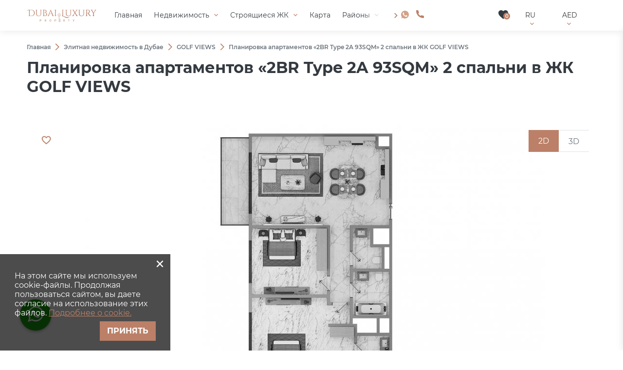

--- FILE ---
content_type: text/html; charset=utf-8
request_url: https://dubai-luxury.property/ru/property/golf-views/27611/
body_size: 55247
content:
<!DOCTYPE html>
<html lang="ru" xml:lang="ru" dir="ltr">
<head>
	<title>Планировка апартаментов «2BR Type 2A 93SQM» 2 спальни в ЖК GOLF VIEWS от Emaar Properties | Dubai-Luxury.Property</title>
	<meta name="keywords" content="" />
	<meta name="description" content="Планировка апартаментов «2BR Type 2A 93SQM» 2 спальни, 93м2 в ЖК GOLF VIEWS в Emaar South, Dubai, ОАЭ от строительной компании Emaar Properties. Планировка №27611 на «Dubai-Luxury.Property». Купить недвижимость в новостройке GOLF VIEWS по цене застройщика!" />
	<meta charset="UTF-8" />
	<meta name="viewport" content="width=device-width, initial-scale=1.0, user-scalable=no, maximum-scale=1">
	<link rel="icon" href="https://dubai-luxury.property/ru/themes/realestate/favicon.ico" type="image/x-icon" />
	<script type="text/javascript">
		var THEME_URL='https://dubai-luxury.property/ru/themes/realestate/';
		var ALIAS_URL='https://dubai-luxury.property/ru';
	</script>
    <!-- Google Tag Manager -->
<script>(function(w,d,s,l,i){w[l]=w[l]||[];w[l].push({'gtm.start':
new Date().getTime(),event:'gtm.js'});var f=d.getElementsByTagName(s)[0],
j=d.createElement(s),dl=l!='dataLayer'?'&l='+l:'';j.async=true;j.src=
'https://www.googletagmanager.com/gtm.js?id='+i+dl;f.parentNode.insertBefore(j,f);
})(window,document,'script','dataLayer','GTM-PFGJGM6M');</script>
<!-- End Google Tag Manager -->

		<!--[if lt IE 8]>
	<div style=' clear: both; text-align:center; position: relative;'>
		<a href="http://www.microsoft.com/windows/internet-explorer/default.aspx?ocid=ie6_countdown_bannercode"><img src="http://storage.ie6countdown.com/assets/100/images/banners/warning_bar_0000_us.jpg" border="0" alt="" /></a>
	</div>
	<![endif]-->
	<meta name="ax-chat-project" content="dubai-luxury.property">
<script type="module" crossorigin="" src="https://tropico.axcapital.ae/assets/index.js"></script>
<link rel="modulepreload" href="https://tropico.axcapital.ae/assets/vendor.js">
<link rel="stylesheet" href="https://tropico.axcapital.ae/assets/index.css">

<link rel="canonical" href="https://dubai-luxury.property/ru/property/golf-views/27611/">
<script src="https://dubai-luxury.property/ru/plugins/kitshop/js/kitshop.js"></script>
<script type="text/javascript" src="https://dubai-luxury.property/ru/themes/realestate/languages/RU/RU.js" ></script>
<link rel="apple-touch-icon" sizes="57x57" href="https://dubai-luxury.property/ru/themes/realestate/images/favicons/apple-icon-57x57.png">
<link rel="apple-touch-icon" sizes="60x60" href="https://dubai-luxury.property/ru/themes/realestate/images/favicons/apple-icon-60x60.png">
<link rel="apple-touch-icon" sizes="72x72" href="https://dubai-luxury.property/ru/themes/realestate/images/favicons/apple-icon-72x72.png">
<link rel="apple-touch-icon" sizes="76x76" href="https://dubai-luxury.property/ru/themes/realestate/images/favicons/apple-icon-76x76.png">
<link rel="apple-touch-icon" sizes="114x114" href="https://dubai-luxury.property/ru/themes/realestate/images/favicons/apple-icon-114x114.png">
<link rel="apple-touch-icon" sizes="120x120" href="https://dubai-luxury.property/ru/themes/realestate/images/favicons/apple-icon-120x120.png">
<link rel="apple-touch-icon" sizes="144x144" href="https://dubai-luxury.property/ru/themes/realestate/images/favicons/apple-icon-144x144.png">
<link rel="apple-touch-icon" sizes="152x152" href="https://dubai-luxury.property/ru/themes/realestate/images/favicons/apple-icon-152x152.png">
<link rel="apple-touch-icon" sizes="180x180" href="https://dubai-luxury.property/ru/themes/realestate/images/favicons/apple-icon-180x180.png">
<link rel="icon" type="image/png" sizes="192x192"  href="https://dubai-luxury.property/ru/themes/realestate/images/favicons/android-icon-192x192.png">
<link rel="icon" type="image/png" sizes="32x32" href="https://dubai-luxury.property/ru/themes/realestate/images/favicons/favicon-32x32.png">
<link rel="icon" type="image/png" sizes="96x96" href="https://dubai-luxury.property/ru/themes/realestate/images/favicons/favicon-96x96.png">
<link rel="icon" type="image/png" sizes="16x16" href="https://dubai-luxury.property/ru/themes/realestate/images/favicons/favicon-16x16.png">
<link rel="manifest" href="https://dubai-luxury.property/ru/themes/realestate/images/favicons/manifest.json">
<meta name="msapplication-TileColor" content="#ffffff">
<meta name="msapplication-TileImage" content="/ms-icon-144x144.png">
<meta name="theme-color" content="#ffffff">
<meta property="og:title" content="Планировка апартаментов «2BR Type 2A 93SQM» 2 спальни в ЖК GOLF VIEWS от Emaar Properties" />
<meta property="og:site_name" content="Dubai-Luxury.Property" />
<meta property="og:type" content="website" />
<meta property="og:url" content="https://dubai-luxury.property/ru/property/golf-views/27611/" />
<meta property="og:locale" content="ru_RU" />
<meta property="og:description" content="Планировка апартаментов «2BR Type 2A 93SQM» 2 спальни, 93м2 в ЖК GOLF VIEWS в Emaar South, Dubai, ОАЭ от строительной компании Emaar Properties. Планировка №27611 на «Dubai-Luxury.Property». Купить недвижимость в новостройке GOLF VIEWS по цене застройщика!" />
<meta property="twitter:card" content="summary" />
<meta property="twitter:title" content="Планировка апартаментов «2BR Type 2A 93SQM» 2 спальни в ЖК GOLF VIEWS от Emaar Properties" />
<meta property="twitter:description" content="Планировка апартаментов «2BR Type 2A 93SQM» 2 спальни, 93м2 в ЖК GOLF VIEWS в Emaar South, Dubai, ОАЭ от строительной компании Emaar Properties. Планировка №27611 на «Dubai-Luxury.Property». Купить..." />
<link rel="alternate" hreflang="x-default" href="https://dubai-luxury.property/property/golf-views/27611/" />
<link rel="alternate" hreflang="en" href="https://dubai-luxury.property/property/golf-views/27611/" />
<link rel="alternate" hreflang="ru" href="https://dubai-luxury.property/ru/property/golf-views/27611/" />
<link rel="alternate" hreflang="de" href="https://dubai-luxury.property/de/property/golf-views/27611/" />
<link rel="alternate" hreflang="pl" href="https://dubai-luxury.property/pl/property/golf-views/27611/" />
<link rel="alternate" hreflang="ua" href="https://dubai-luxury.property/ua/property/golf-views/27611/" />
<link rel="alternate" hreflang="fa" href="https://dubai-luxury.property/fa/property/golf-views/27611/" />
<link rel="alternate" hreflang="ar" href="https://dubai-luxury.property/ar/property/golf-views/27611/" />
<link rel="alternate" hreflang="hi" href="https://dubai-luxury.property/hi/property/golf-views/27611/" />
<link rel="alternate" hreflang="zh" href="https://dubai-luxury.property/zh/property/golf-views/27611/" />
<link rel="alternate" hreflang="es" href="https://dubai-luxury.property/es/property/golf-views/27611/" />
<link rel="alternate" hreflang="fr" href="https://dubai-luxury.property/fr/property/golf-views/27611/" />
<link rel="alternate" hreflang="it" href="https://dubai-luxury.property/it/property/golf-views/27611/" />
<link rel="alternate" hreflang="pt" href="https://dubai-luxury.property/pt/property/golf-views/27611/" />
<link rel="alternate" hreflang="ro" href="https://dubai-luxury.property/ro/property/golf-views/27611/" />
<link rel="alternate" hreflang="ur" href="https://dubai-luxury.property/ur/property/golf-views/27611/" />
<link id="style-kit_theme_head.css" type="text/css" rel="stylesheet" href="https://dubai-luxury.property/ru/themes/realestate/css/kit_theme_head.css">
<script id="script-kit_theme_head.js" type="text/javascript" src="https://dubai-luxury.property/ru/themes/realestate/js/kit_theme_head.js" ></script>
<script type="text/javascript">var SHORT_CONTACT_FORMS = 1;</script>
</head>

<body class="white-header">
	<!-- Google Tag Manager (noscript) -->
<noscript><iframe src="https://www.googletagmanager.com/ns.html?id=GTM-PFGJGM6M"
height="0" width="0" style="display:none;visibility:hidden"></iframe></noscript>
<!-- End Google Tag Manager (noscript) -->

    

<div class="all_selects_options" style="position: absolute;left:0;"></div>

<div class="superwrapper">
    <header>
	    <div class="header">
            <div class="container">
            	<div class="row row_header">
						<div class="logo">
							<div>
								<a href="https://dubai-luxury.property/ru/"><img src="https://dubai-luxury.property/ru/themes/realestate/images/logo.svg" alt="Dubai-Luxury.Property" title="Dubai-Luxury.Property" ></a>
							</div>
						</div>
						<div class="mobile_menuer" onClick="showHideMobileMenu(this)"></div>

						<nav itemscope="" itemtype="http://www.schema.org/SiteNavigationElement">
							<div class="nav_left_scroll" onclick="rightNavScroll()"></div>
							<div class="nav_right_scroll" onclick="leftNavScroll()"></div>
							<ul class="main-menu" id="topnav"><li><a href="https://dubai-luxury.property/ru/" itemprop="url"><span itemprop="name">Главная</span></a></li><li><a href="https://dubai-luxury.property/ru/property/" class="arrow" itemprop="url"><span itemprop="name">Недвижимость</span></a><span class="arrow-submenu" onclick="showSubmenu(this)"></span><ul class="submenu"><li><a href="https://dubai-luxury.property/ru/property/developments/" itemprop="url"><span itemprop="name">Новостройки</span></a></li><li><a href="https://dubai-luxury.property/ru/property/apartments/" class="sub-arrow" itemprop="url"><span itemprop="name">Квартиры</span></a><span class="arrow-submenu" onclick="showSubmenu(this)"></span><ul class="submenu"><li><a href="https://dubai-luxury.property/ru/property/new-apartments/" itemprop="url"><span itemprop="name">Квартиры в ЖК</span></a></li><li><a href="https://dubai-luxury.property/ru/property/new-apartments/off-plan/" itemprop="url"><span itemprop="name">Квартиры в строящихся ЖК</span></a></li></ul></li><li><a href="https://dubai-luxury.property/ru/property/penthouses/" itemprop="url"><span itemprop="name">Пентхаусы</span></a></li><li><a href="https://dubai-luxury.property/ru/property/townhouses/" itemprop="url"><span itemprop="name">Таунхаусы</span></a></li><li><a href="https://dubai-luxury.property/ru/property/villas/" itemprop="url"><span itemprop="name">Виллы</span></a></li><li><a href="https://dubai-luxury.property/ru/property/duplexes/" itemprop="url"><span itemprop="name">Дуплексы</span></a></li></ul></li><li><a href="https://dubai-luxury.property/ru/property/developments/off-plan/" class="arrow" itemprop="url"><span itemprop="name">Строящиеся ЖК</span></a><span class="arrow-submenu" onclick="showSubmenu(this)"></span><ul class="submenu desktop_hide"><li><a href="https://dubai-luxury.property/ru/property/bluewaters-bay/" itemprop="url"><span itemprop="name">Bluewaters Bay</span></a></li><li><a href="https://dubai-luxury.property/ru/property/damac-bay-by-cavalli/" itemprop="url"><span itemprop="name">Damac Bay by Cavalli</span></a></li><li><a href="https://dubai-luxury.property/ru/property/elysian-mansions/" itemprop="url"><span itemprop="name">Elysian Mansions</span></a></li><li><a href="https://dubai-luxury.property/ru/property/paragon/" itemprop="url"><span itemprop="name">Paragon</span></a></li></ul><div class="main_submenu_project">
	<div class="submenu_project">
		<div class="items_project">
			<a href="https://dubai-luxury.property/ru/property/developments/off-plan/" class="item_project all_project">
				<div class="background" style="background: url('https://dubai-luxury.property/ru/uploads/images/2023-07/luxury-property-off-plan_210x140.jpg'), lightgray 50% / cover no-repeat;">
					<span class="text">Строящиеся ЖК</span>
				</div>
			</a>
			<a href="https://dubai-luxury.property/ru/property/damac-bay-by-cavalli/" class="item_project">
	<div class="background" style="background: url('https://dubai-luxury.property/ru/uploads/images/2023-02/096159e828553b3d1567b2c1f4d038f9_210x140.jpg'), lightgray 50% / cover no-repeat;">
		<div class="min_price">от 2 950 000 AED</div>
	</div>
	<div class="content">
		<span class="text">DAMAC BAY BY CAVALLI</span>
		<span class="point">Дубай Харбор, Дубай</span>
	</div>
</a><a href="https://dubai-luxury.property/ru/property/bluewaters-bay/" class="item_project">
	<div class="background" style="background: url('https://dubai-luxury.property/ru/uploads/images/2022-11/91f30d73a432ba4cb031b4692d9a7a6b_210x140.jpg'), lightgray 50% / cover no-repeat;">
		<div class="min_price">от 2 560 000 AED</div>
	</div>
	<div class="content">
		<span class="text">BLUEWATERS BAY</span>
		<span class="point">Джумейра Бич Резиденс, Дубай</span>
	</div>
</a><a href="https://dubai-luxury.property/ru/property/paragon/" class="item_project">
	<div class="background" style="background: url('https://dubai-luxury.property/ru/uploads/images/2022-09/f8a9b905895afb8b044c9103f1b3c2e9_210x140.jpg'), lightgray 50% / cover no-repeat;">
		<div class="min_price">от 1 294 737 AED</div>
	</div>
	<div class="content">
		<span class="text">PARAGON</span>
		<span class="point">Бизнес-Бэй, Дубай</span>
	</div>
</a><a href="https://dubai-luxury.property/ru/property/elysian-mansions/" class="item_project">
	<div class="background" style="background: url('https://dubai-luxury.property/ru/uploads/images/2022-04/7f5483e057f67abc5b29d33875ca8e4d_210x140.jpg'), lightgray 50% / cover no-repeat;">
		<div class="min_price">от 44 482 000 AED</div>
	</div>
	<div class="content">
		<span class="text">ELYSIAN MANSIONS</span>
		<span class="point">Тилаль Аль-Гаф, Дубай</span>
	</div>
</a>
		</div>
	</div>
</div></li><li><a href="https://dubai-luxury.property/ru/search-on-map/" itemprop="url"><span itemprop="name">Карта</span></a></li><li><a href="https://dubai-luxury.property/ru/guides/" class="arrow" itemprop="url"><span itemprop="name">Районы</span></a><span class="arrow-submenu" onclick="showSubmenu(this)"></span><ul class="submenu desktop_hide"><li><a href="https://dubai-luxury.property/ru/guides/palm-jumeirah/" itemprop="url"><span itemprop="name">Palm Jumeirah</span></a></li><li><a href="https://dubai-luxury.property/ru/guides/port-de-la-mer/" itemprop="url"><span itemprop="name">Port de La Mer</span></a></li><li><a href="https://dubai-luxury.property/ru/guides/jumeirah-beach-residence/" itemprop="url"><span itemprop="name">Jumeirah Beach Residence</span></a></li><li><a href="https://dubai-luxury.property/ru/guides/damac-hills-akoya-by-damac/" itemprop="url"><span itemprop="name">Damac Hills 2</span></a></li></ul><div class="main_submenu_area">
	<div class="submenu_area">
		<div class="items_area">
			<a href="https://dubai-luxury.property/ru/guides/" class="item_area all_area" style="background: url('https://dubai-luxury.property/ru/uploads/images/2023-07/luxury-property-areas_210x140.jpg'), lightgray 50% / cover no-repeat;">
				<span class="text">Все районы</span>
			</a>
			<a href="https://dubai-luxury.property/ru/guides/damac-hills-akoya-by-damac/" class="item_area" style="background: url('https://dubai-luxury.property/ru/uploads/images/2021-07/ddf323f6a473946baac99aa6dc079b2e_210x140.jpg'), lightgray 50% / cover no-repeat;">
	<div class="min_price">от 369 995 AED</div>
	<div class="count_object">160 <span>объектов</span></div>
	<div class="text">Дамак Хиллз 2 (Damac Hills 2)</div>
</a><a href="https://dubai-luxury.property/ru/guides/palm-jumeirah/" class="item_area" style="background: url('https://dubai-luxury.property/ru/uploads/images/2021-07/fc2abb3b8392a85662a0160ef5dc407a_210x140.jpg'), lightgray 50% / cover no-repeat;">
	<div class="min_price">от 778 000 AED</div>
	<div class="count_object">187 <span>объектов</span></div>
	<div class="text">Пальма Джумейра (Palm Jumeirah)</div>
</a><a href="https://dubai-luxury.property/ru/guides/jumeirah-beach-residence/" class="item_area" style="background: url('https://dubai-luxury.property/ru/uploads/images/2021-09/AAESHJ8T16_828996_210x140.jpg'), lightgray 50% / cover no-repeat;">
	<div class="min_price">от 1 100 000 AED</div>
	<div class="count_object">55 <span>объектов</span></div>
	<div class="text">Джумейра Бич Резиденс (Jumeirah Beach Residence)</div>
</a><a href="https://dubai-luxury.property/ru/guides/port-de-la-mer/" class="item_area" style="background: url('https://dubai-luxury.property/ru/uploads/images/2021-07/20210607233759991543888o_210x140.jpg'), lightgray 50% / cover no-repeat;">
	<div class="min_price">от 1 271 000 AED</div>
	<div class="count_object">48 <span>объектов</span></div>
	<div class="text">Порт де Ла Мер (Port de La Mer)</div>
</a>
		</div>
	</div>
</div></li><li><a href="https://dubai-luxury.property/ru/news/" itemprop="url"><span itemprop="name">Новости</span></a></li><li><a href="https://dubai-luxury.property/ru/faq/" itemprop="url"><span itemprop="name">Вопрос-ответ</span></a></li></ul>
						</nav>

						<div class="items">
							<div class="header_wa"><a class="icon wa" href="https://wa.me/+97145710450" rel="nofollow" target="_blank"></a></div>
							<div class="header_phone"><a dir=ltr class="icon phone" href="tel:+97148732083" onclick="goals.register('HEADER_PHONE_EMAIL_CLICK')">+971 4873 2083</a></div>
							<div><a class="icon wishlist" href="https://dubai-luxury.property/ru/wishlist/" onclick="goals.register('WISHLIST_CLICK');"><span class="wishlist_count">0</span></a></div>
							<div class="languages" onClick="openList(this)">
								<div class="current">RU</div>
								<ul class="list">
									<li><a href="https://dubai-luxury.property/property/golf-views/27611/">EN</a></li><li><a href="https://dubai-luxury.property/de/property/golf-views/27611/">DE</a></li><li><a href="https://dubai-luxury.property/pl/property/golf-views/27611/">PL</a></li><li><a href="https://dubai-luxury.property/ua/property/golf-views/27611/">UA</a></li><li><a href="https://dubai-luxury.property/fa/property/golf-views/27611/">FA</a></li><li><a href="https://dubai-luxury.property/ar/property/golf-views/27611/">AR</a></li><li><a href="https://dubai-luxury.property/hi/property/golf-views/27611/">HI</a></li><li><a href="https://dubai-luxury.property/zh/property/golf-views/27611/">ZH</a></li><li><a href="https://dubai-luxury.property/es/property/golf-views/27611/">ES</a></li><li><a href="https://dubai-luxury.property/fr/property/golf-views/27611/">FR</a></li><li><a href="https://dubai-luxury.property/it/property/golf-views/27611/">IT</a></li><li><a href="https://dubai-luxury.property/pt/property/golf-views/27611/">PT</a></li><li><a href="https://dubai-luxury.property/ro/property/golf-views/27611/">RO</a></li><li><a href="https://dubai-luxury.property/ur/property/golf-views/27611/">UR</a></li>
								</ul>
							</div>
							<div class="currencies" onClick="openList(this)">
								<div class="current">AED</div>
								<ul class="list">
									<li onclick="KITS.setActiveCurrency('EUR');">EUR</li><li onclick="KITS.setActiveCurrency('AED');">AED</li><li onclick="KITS.setActiveCurrency('USD');">USD</li><li onclick="KITS.setActiveCurrency('RUB');">RUB</li><li onclick="KITS.setActiveCurrency('GBP');">GBP</li>
								</ul>
							</div>
						</div>
					</div>

					<div class="mobile_menu" onClick="ShowHide('topnav')"></div>
			</div>
	    </div>
	</header>
	<div class="sticky_menu hidden"></div>
	<div id="mobile_menu">
		<div id="mobile_menu_wrapper"></div>
		<div class="submenu_block"></div>
		<div class="mobile_menu_bottom row">
			<div class="languages" onclick="showInfoListMenu(this)">
				<div class="current">RU</div>
				<div class="name-menu">Выберите язык</div>
				<ul class="menu-block">
					<li><a href="https://dubai-luxury.property/property/golf-views/27611/">EN</a></li><li><a href="https://dubai-luxury.property/de/property/golf-views/27611/">DE</a></li><li><a href="https://dubai-luxury.property/pl/property/golf-views/27611/">PL</a></li><li><a href="https://dubai-luxury.property/ua/property/golf-views/27611/">UA</a></li><li><a href="https://dubai-luxury.property/fa/property/golf-views/27611/">FA</a></li><li><a href="https://dubai-luxury.property/ar/property/golf-views/27611/">AR</a></li><li><a href="https://dubai-luxury.property/hi/property/golf-views/27611/">HI</a></li><li><a href="https://dubai-luxury.property/zh/property/golf-views/27611/">ZH</a></li><li><a href="https://dubai-luxury.property/es/property/golf-views/27611/">ES</a></li><li><a href="https://dubai-luxury.property/fr/property/golf-views/27611/">FR</a></li><li><a href="https://dubai-luxury.property/it/property/golf-views/27611/">IT</a></li><li><a href="https://dubai-luxury.property/pt/property/golf-views/27611/">PT</a></li><li><a href="https://dubai-luxury.property/ro/property/golf-views/27611/">RO</a></li><li><a href="https://dubai-luxury.property/ur/property/golf-views/27611/">UR</a></li>
				</ul>
			</div>
			<div class="currencies" onclick="showInfoListMenu(this)">
				<div class="current">AED</div>
				<div class="name-menu">Валюта</div>
				<ul class="menu-block link-block">
					<li onclick="KITS.setActiveCurrency('EUR');">EUR</li><li onclick="KITS.setActiveCurrency('AED');">AED</li><li onclick="KITS.setActiveCurrency('USD');">USD</li><li onclick="KITS.setActiveCurrency('RUB');">RUB</li><li onclick="KITS.setActiveCurrency('GBP');">GBP</li>
				</ul>
			</div>
		</div>
	</div>

<div class="main-holder">
<script type="text/javascript" src="https://dubai-luxury.property/ru/themes/realestate/js/kitgallery.js"></script>
<div class="object fullwidth-gallery-option main-white-block">
	<div class="container">
		<ul class="breadcrumbs" itemscope itemtype="http://schema.org/BreadcrumbList"><li itemprop="itemListElement" itemscope itemtype="http://schema.org/ListItem"><a href="https://dubai-luxury.property/ru/" itemprop="item"><span itemprop="name">Главная</span></a><meta itemprop="position" content="1" /></li><li class="divider"></li><li itemprop="itemListElement" itemscope itemtype="http://schema.org/ListItem"><a href="https://dubai-luxury.property/ru/property/" itemprop="item"><span itemprop="name">Элитная недвижимость в Дубае</span></a><meta itemprop="position" content="2" /></li><li class="divider"></li><li itemprop="itemListElement" itemscope itemtype="http://schema.org/ListItem"><a href="https://dubai-luxury.property/ru/property/golf-views/" itemprop="item"><span itemprop="name">GOLF VIEWS</span></a><meta itemprop="position" content="3" /></li><li class="divider"></li><li itemprop="itemListElement" itemscope itemtype="http://schema.org/ListItem"><span itemprop="name">Планировка апартаментов «2BR Type 2A 93SQM» 2 спальни в ЖК GOLF VIEWS</span><meta itemprop="position" content="4" /></li></ul>
		<h1>Планировка апартаментов «2BR Type 2A 93SQM» 2 спальни в ЖК GOLF VIEWS</h1>
	</div>
	<div class="gallery-object-block">
		<div class="container">
			<div class="gallery-wrapper D2 scheme">
	<div class="wishlist" onClick="add_to_wishlist(27611,this,true)" data-wishlist-id="27611"></div>
	<div class="switcher">
	<ul>
		<li><a class="item active" onclick="switchGallery(this,'D2');">2D</a></li>
		<li><a class="item" onclick="switchGallery(this,'D3');">3D</a></li>
	</ul>
</div>
	
	<div class="scheme_2D"><img src="https://dubai-luxury.property/ru/uploads/images/2023-09/e49f1b0fed8ad0a08888d9f448c3fec9_1170x550.jpg" alt="Планировка апартаментов «2BR Type 2A 93SQM» 2 спальни в ЖК GOLF VIEWS"></div>
	<div class="scheme_3D"><img src="https://dubai-luxury.property/ru/uploads/images/2023-09/86a589581660e7e6f308e262f31cf0e7_1170x550.jpg" alt="Планировка апартаментов «2BR Type 2A 93SQM» 2 спальни в ЖК GOLF VIEWS"></div>
</div>
		</div>
	</div>
	<div class="container">		
		<div class="main-data">
			<div class="top-block">
				<div class="left-side">
					<div class="price">1 019 888 AED</div>
				</div>
				<div class="right-side"></div>
			</div>
			<div><div class="parameters columned">
	<div class="params">
		<div class="param-location"><span class="name ">Расположение:</span><span class="value ">Emaar South, Дубай</span></div>
		<div class="params-row grid3 inline-block"><div><span class="name">ЖК</span><span class="value"><a href="https://dubai-luxury.property/ru/property/golf-views/">GOLF VIEWS</a></span></div><div><span class="name">Площадь</span><span class="value">93 м²</span></div></div>
	</div>
</div></div>
			<div class="bottom-block">
				<div class="left-side">
					<div class="links"><div class="contact-phone"><a href="tel:+97148732083" class="contact-phone-link btn w100 btn-icon icon-brown-phone">Позвонить</a></div><div class="contact-whatsapp"><a href="https://api.whatsapp.com/send?l=ru&phone=97145710450&text=" class="contact-whatsapp-link  btn w100 btn-icon icon-brown-whatsapp" rel="nofollow">WhatsApp</a></div><div class="contact"><a class="contact-link btn w100" onClick="contactRequestObject(27611)">Запросить данные</a></div></div>
				</div>
				<div class="right-side">
					
				</div>
			</div>
		</div>
	</div>
	<div class="container">
		<div class="row">
			<div class="page_content">
				
				<div class="features wrapped">
	<h3 class="h3">Расположение</h3>
	<ul><li class="prj_o_197">Близко к аэропорту</li><li class="prj_o_259">Близко к школе</li><li class="prj_o_526">Близко от детского сада</li><li class="prj_o_527">Престижный район</li><li class="prj_o_532">Рядом с интернациональными школами</li><li class="prj_o_533">Рядом с полем для гольфа</li><li class="prj_o_314">Вид на город</li><li class="prj_o_316">Вид на парк/сад</li><li class="prj_o_322">Красивый вид</li></ul>
	<div class="unfold"><a href="javascript:void(0)" onClick="projectOptionsUnfold(this)">ещё</a></div>
</div><div class="features wrapped">
	<h3 class="h3">Особенности</h3>
	<ul><li class="prj_o_300">Балкон</li><li class="prj_o_57">Телевизор</li><li class="prj_o_23">Интернет</li><li class="prj_o_27">Кондиционеры</li><li class="prj_o_599">Готовые новостройки</li><li class="prj_o_592">Проведена вода</li><li class="prj_o_593">Проведено электричество</li><li class="prj_o_595">Подведена дорога</li></ul>
	<div class="unfold"><a href="javascript:void(0)" onClick="projectOptionsUnfold(this)">ещё</a></div>
</div><div class="features wrapped">
	<h3 class="h3">Внутренняя инфраструктура</h3>
	<ul><li class="prj_o_441">Можно с детьми</li><li class="prj_o_182">Ресторан</li><li class="prj_o_86">Кафе</li><li class="prj_o_451">Медицинские учреждения</li><li class="prj_o_238">Зона отдыха</li><li class="prj_o_122">СПА-центр</li><li class="prj_o_129">Фитнес-зал</li><li class="prj_o_97">Лифт</li><li class="prj_o_94">Крытая парковка</li></ul>
	<div class="unfold"><a href="javascript:void(0)" onClick="projectOptionsUnfold(this)">ещё</a></div>
</div><div class="features wrapped">
	<h3 class="h3">Внешняя инфраструктура</h3>
	<ul><li class="prj_o_180">Площадка для барбекю</li><li class="prj_o_153">Видеонаблюдение</li><li class="prj_o_175">Охрана</li><li class="prj_o_160">Детская площадка</li><li class="prj_o_446">Школа</li><li class="prj_o_274">Ландшафтный дизайн</li><li class="prj_o_568">Благоустроенная зеленая территория</li><li class="prj_o_574">Социальная и коммерческая инфраструктура</li><li class="prj_o_200">Консьерж</li><li class="prj_o_146">Бассейн</li><li class="prj_o_188">Теннисный корт</li><li class="prj_o_255">Супермаркет</li></ul>
	<div class="unfold"><a href="javascript:void(0)" onClick="projectOptionsUnfold(this)">ещё</a></div>
</div>
				
			</div>
		</div>
	</div>
	<div>
	<div class="shortform form form-view-1">
		<div class="container">
			<div class="contact noagent" id="contact">
				<div class="form-block">
					<div class="h3">Обратная связь</div>
					<form action="#" method="post" onSubmit="return false">
						<div class="grid3 row">
							<div class="form-item"><div class="label">Ф.И.О.</div><input type="text" name="name"></div>
							<div class="form-item"><div class="label">Телефон *</div><input type="text" class="input-icon phone" data-phonecodes="" data-obligatory="1"></div>
							<div class="button-block">
								<a class="btn w100" onclick="formSubmit(this,{success_goal:'OBJECT_FORM_SENT'})">Отправить</a>
							</div>
						</div>
						
						<div class="form-item personal-data">
							<input name="personal_data" id="cofdpc" type="checkbox" value="1" checked> <label for="cofdpc">Подтверждаю согласие с условиями использования персональных данных</label>
						</div>
						<div class="captcha ov_hidden"><input type="hidden" id="recaptcha_seller_g-recaptcha-response" class="google-recaptcha-v3-response" name="g-recaptcha-response"><input type="hidden" class="google-recaptcha-v3-action" name="action" value="recaptcha_seller_validate"></div>
						<div class="ajax_loader"></div>
						<div class="ajax_result"></div>
						<input type="hidden" name="request_object" value="1">
						<input type="hidden" name="contact_agent" value="[:contact_id:]">
						<input type="hidden" name="object" value="27611">
						<input type="hidden" name="ajax" value="2">
					</form>
				</div>
			</div>
		</div>
	</div>
</div>
</div>
<div class="container">
	<div id="similar_objects"></div>
</div>
<div class="popup" id="offer_price">
	<div class="popup_content">
		<div class="close" onclick="closePopup(this);"></div>
		<div class="holder">
			<div class="title">Предложить свою цену</div>
			<form method="POST" action="" name="contact_agent_form">
				<input type="text" name="name" class="input-icon user" placeholder="Ф.И.О. *" data-obligatory="1">
				<input type="text" name="phone" class="input-icon phone" placeholder="Телефон">
				<input type="text" name="email" class="input-icon email" placeholder="E-mail *" data-obligatory="1">
				<textarea name="message" wrap="soft" placeholder="Предложите нам свою цену"></textarea>
				<div class="label personal-data">
					<input name="personal_data" id="copdpc" type="checkbox" value="1" checked> <label for="copdpc">Подтверждаю согласие с условиями использования персональных данных</label>
				</div>
				<div class="label"><input type="hidden" id="recaptcha_offerprice_g-recaptcha-response" class="google-recaptcha-v3-response" name="g-recaptcha-response"><input type="hidden" class="google-recaptcha-v3-action" name="action" value="recaptcha_offerprice_validate"></div>
				<div class="submit_group">
					<a class="btn wide" onclick="formSubmit(this,{success_goal:'OFFER_FORM_SENT'})">Отправить</a>
					<div class="ajax_loader"></div>
					<div class="ajax_result"></div>
				</div>
				<input type="hidden" name="offer_price" value="27611">
				<input type="hidden" name="ajax" value="2">
			</form>
		</div>
	</div>
</div>	</div>

	<footer>
		<div class="container">
			
		</div>

		<div class="footer white-footer">
			<div class="container">
				<div class="row footer-logo-block">
					<div class="logo"><a href="https://dubai-luxury.property/ru/"><img src="https://dubai-luxury.property/ru/themes/realestate/images/logo.svg" alt="Dubai-Luxury.Property" title="Dubai-Luxury.Property"></a></div><div class="footer-logo-text">Недвижимость в ОАЭ для жизни и инвестиций</div>
				</div>
				<div class="grid4 row footer-info-block">
					<div class="search-col">
						<form action="https://dubai-luxury.property/ru/search/" method="GET" class="search">
							<input name="search" type="text" placeholder="Найти" value="">
							<input type="submit" value="">
						</form>
					</div>
					<div>
						<div class="title">Телефон</div>
						<a href="tel:+97148732083" class="ltr" onclick="registerGoal('FOOTER_PHONE_EMAIL_CLICK')">+971 4873 2083</a>
					</div>
					
					<div>
						<div class="title">Контакты</div>
						<div class="socials">
							<a class="fb" href="https://www.facebook.com/DubaiLuxuryPropertyRU/" rel="nofollow" target="_blank"></a><a class="in" href="https://www.instagram.com/dubai_luxury.property_ru/" rel="nofollow" target="_blank"></a><a class="tw" href="https://twitter.com/DPropertyru" rel="nofollow" target="_blank"></a><a class="wa" href="https://wa.me/+97145710450" rel="nofollow" target="_blank"></a><a class="yt" href="https://www.youtube.com/channel/UCcA8btrlhxnC2CYkTETJHUw" rel="nofollow" target="_blank"></a><a class="vk" href="https://vk.com/dubailuxurypropertyru" rel="nofollow" target="_blank"></a><a class="od" href="https://ok.ru/group/67647648956468" rel="nofollow" target="_blank"></a><a class="pin" href="https://www.pinterest.ru/Dubailuxurypropertyru/" rel="nofollow" target="_blank"></a><a class="tele" href="https://t.me/dubailuxury_property_RU" rel="nofollow" target="_blank"></a>
						</div>
					</div>
				</div>
				<div class="grid4 row footer-menu-block">
					<div>
						<div class="menu-title">Навигация</div>
						<ul class="menu"><li class="first"><a href="https://dubai-luxury.property/ru/news/">Главная</a></li><li><a href="https://dubai-luxury.property/ru/faq/">Вопрос-Ответ</a></li><li><a href="https://dubai-luxury.property/ru/contacts/">Контакты</a></li><li><a href="https://dubai-luxury.property/ru/privacy-policy/">Политика конфиденциальности</a></li><li class="last"><a href="https://dubai-luxury.property/ru/site-map/">Карта сайта</a></li></ul>
					</div>
					<div>
						<div class="menu-title">Недвижимость</div>
						<ul class="menu"><li class="first"><a href="https://dubai-luxury.property/ru/property/developments/">Недвижимость в новостройках</a></li><li><a href="https://dubai-luxury.property/ru/property/developments/off-plan/">Строящиеся ЖК</a></li><li><a href="https://dubai-luxury.property/ru/property/new-apartments/">Квартиры в ЖК</a></li><li><a href="https://dubai-luxury.property/ru/search-on-map/">Поиск на карте</a></li><li class="last"><a href="https://dubai-luxury.property/ru/guides/">Районы</a></li></ul>
					</div>
					<div>
						<div class="menu-title">По типу недвижимости</div>
						<ul class="menu"><li class="first"><a href="https://dubai-luxury.property/ru/property/apartments/">Апартаменты</a></li><li><a href="https://dubai-luxury.property/ru/property/penthouses/">Пентхаусы</a></li><li><a href="https://dubai-luxury.property/ru/property/villas/">Виллы</a></li><li><a href="https://dubai-luxury.property/ru/property/townhouses/">Таунхаусы</a></li><li class="last"><a href="https://dubai-luxury.property/ru/property/duplexes/">Дуплексы</a></li></ul>
					</div>
					<div>
						<div class="menu-title">Популярные районы</div>
						<ul class="menu"><li class="first"><a href="https://dubai-luxury.property/ru/guides/emaar-beachfront/">Эмаар Бичфронт</a></li><li><a href="https://dubai-luxury.property/ru/guides/downtowndubai/">Даунтаун Дубай</a></li><li><a href="https://dubai-luxury.property/ru/guides/palm-jumeirah/">Пальма Джумейра</a></li><li><a href="https://dubai-luxury.property/ru/guides/damac-hills-akoya-by-damac/">Дамак Хиллз 2</a></li><li class="last"><a href="https://dubai-luxury.property/ru/guides/dubai-marina/">Дубай Марина</a></li></ul>
					</div>
				</div>
				<div class="row footer-copyright-block">
					<div class="copyright">© Dubai-Luxury.Property 2025. Все права защищены.</div>
					
				</div>
			</div>


		</div>

	</footer>

	<div id="cookie_warning" class="cookie_warning hidden row">
	<div class="close" onclick="closeCookieWarning();">×</div>
	<p>На этом сайте мы используем cookie-файлы. Продолжая пользоваться сайтом, вы даете согласие на использование этих файлов. <a href="#">Подробнее о cookie.</a></p>
	<div class="accept"><a class="btn blue" onclick="closeCookieWarning();">Принять</a></div>
</div>
		<div class="whatsapp_mobile">
		<div class="cpt-circle-fill"></div>
		<a href="https://api.whatsapp.com/send?l=ru&amp;phone=97145710450&amp;text=https%3A%2F%2Fdubai-luxury.property%2Fru%2Fproperty%2Fgolf-views%2F27611%2F%0A%D0%97%D0%B4%D1%80%D0%B0%D0%B2%D1%81%D1%82%D0%B2%D1%83%D0%B9%D1%82%D0%B5%2C+%D0%BC%D0%BE%D0%B6%D0%BD%D0%BE+%D0%B7%D0%B0%D0%B4%D0%B0%D1%82%D1%8C+%D0%B2%D0%BE%D0%BF%D1%80%D0%BE%D1%81%3F" target="_blank" rel="nofollow">
			<img src="https://dubai-luxury.property/ru/themes/realestate/images/whatsapp_t.png">
		</a>
	</div>
		<div class="popup" id="feedback">
			<div class="popup_content">
				<div class="close" onclick="closePopup(this);"></div>
				<div class="holder">
					<div class="title">Напишите нам</div>
					<form method="POST" action="#" name="feedback_form">
						<input type="text" name="fio" placeholder="Ф.И.О. *" data-obligatory="1">
						<input type="text" name="phone" placeholder="Телефон">
						<input type="text" name="email" placeholder="E-mail *" data-obligatory="1">
						<textarea name="message" wrap="soft" placeholder="Сообщение"></textarea>
						<div class="label">
                        	<input name="personal_data" id="fcfdpc" type="checkbox" value="1" checked> <label for="fcfdpc">Подтверждаю согласие с условиями использования персональных данных</label>
						</div>
						<div class="label"><input type="hidden" id="recaptcha_feedback_g-recaptcha-response" class="google-recaptcha-v3-response" name="g-recaptcha-response"><input type="hidden" class="google-recaptcha-v3-action" name="action" value="recaptcha_feedback_validate"></div>
						<div class="submit_group">
							<a class="btn wide" onclick="formSubmit(this,{success_goal:'FEEDBACK_FORM_SENT'});">Отправить</a>
							<div class="ajax_loader"></div>
							<div class="ajax_result"></div>
						</div>
						<input type="hidden" name="subject" value="">
						<input type="hidden" name="feedback" value="1">
						<input type="hidden" name="ajax" value="2">
					</form>
				</div>
			</div>
		</div>
		<div class="popup" id="request_object">
			<div class="popup_content">
				<div class="close" onclick="closePopup(this);"></div>
				<div class="holder">
					<div class="title">Напишите нам</div>
					<form method="POST" action="#" name="request_object_form">
						<input type="text" name="name" placeholder="Ф.И.О. *" data-obligatory="1">
						<input type="text" name="phone" placeholder="Телефон *" data-obligatory="1">
						<input type="text" name="email" placeholder="E-mail *" data-obligatory="1">
						<textarea name="message" wrap="soft" placeholder="Сообщение"></textarea>
						<div class="label">
                        	<input name="personal_data" id="rofdpc" type="checkbox" value="1" checked> <label for="rofdpc">Подтверждаю согласие с условиями использования персональных данных</label>
						</div>
						<div class="label"><input type="hidden" id="recaptcha_request_object_g-recaptcha-response" class="google-recaptcha-v3-response" name="g-recaptcha-response"><input type="hidden" class="google-recaptcha-v3-action" name="action" value="recaptcha_request_object_validate"></div>
						<div class="submit_group">
							<a class="btn wide" onclick="formSubmit(this,{success_goal:'AGENCY_FORM_SENT'})">Отправить</a>
							<div class="ajax_loader"></div>
							<div class="ajax_result"></div>
						</div>
						<input type="hidden" name="request_object" value="1">
						<input type="hidden" name="object" value="0">
						<input type="hidden" name="ajax" value="2">
					</form>
				</div>
			</div>
		</div>
		<div class="popup shortform" id="feedback_short">
			<div class="popup_content">
				<div class="close" onclick="closePopup(this);"></div>
				<div class="holder">
					<div class="title">Напишите нам</div>
					<form method="POST" action="#" name="feedback_form">
						<div><div class="label">Телефон *</div><input type="text" class="input-icon phone" data-phonecodes="" data-obligatory="1"></div>
						<div class="label">
                        	<input name="personal_data" id="fcfdpc_short" type="checkbox" value="1" checked> <label for="fcfdpc_short">Подтверждаю согласие с условиями использования персональных данных</label>
						</div>
						<div class="label"><input type="hidden" id="recaptcha_feedback_short_g-recaptcha-response" class="google-recaptcha-v3-response" name="g-recaptcha-response"><input type="hidden" class="google-recaptcha-v3-action" name="action" value="recaptcha_feedback_short_validate"></div>
						<div class="submit_group">
							<a class="btn wide" onclick="formSubmit(this,{success_goal:'FEEDBACK_FORM_SENT'});">Отправить</a>
							<div class="ajax_loader"></div>
							<div class="ajax_result"></div>
						</div>
						<input type="hidden" name="subject" value="">
						<input type="hidden" name="feedback" value="1">
						<input type="hidden" name="ajax" value="2">
					</form>
				</div>
			</div>
		</div>
		<div class="popup shortform" id="request_object_short">
			<div class="popup_content">
				<div class="close" onclick="closePopup(this);"></div>
				<div class="holder">
					<div class="title">Напишите нам</div>
					<form method="POST" action="#" name="request_object_form_short">
						<div><div class="label">Телефон *</div><input type="text" class="input-icon phone" data-phonecodes="" data-obligatory="1"></div>
						<div class="label">
                        	<input name="personal_data" id="rofdpc_short" type="checkbox" value="1" checked> <label for="rofdpc_short">Подтверждаю согласие с условиями использования персональных данных</label>
						</div>
						<div class="label"><input type="hidden" id="recaptcha_request_object_short_g-recaptcha-response" class="google-recaptcha-v3-response" name="g-recaptcha-response"><input type="hidden" class="google-recaptcha-v3-action" name="action" value="recaptcha_request_object_short_validate"></div>
						<div class="submit_group">
							<a class="btn wide" onclick="formSubmit(this,{success_goal:'AGENCY_FORM_SENT'})">Отправить</a>
							<div class="ajax_loader"></div>
							<div class="ajax_result"></div>
						</div>
						<input type="hidden" name="request_object" value="1">
						<input type="hidden" name="object" value="0">
						<input type="hidden" name="ajax" value="2">
					</form>
				</div>
			</div>
		</div>
		<div class="popup" id="email_object">
			<div class="popup_content">
				<div class="close" onclick="closePopup(this);"></div>
				<div class="holder">
					<div class="title">Отправить объект по e-mail</div>
					<form method="POST" action="#" name="email_object_form">
						<input type="text" name="email" data-obligatory="1">
						<div class="label">
                        	<input name="personal_data" id="eofdpc" type="checkbox" value="1" checked> <label for="eofdpc">Подтверждаю согласие с условиями использования персональных данных</label>
						</div>
						<div class="label"><input type="hidden" id="recaptcha_emailobject_g-recaptcha-response" class="google-recaptcha-v3-response" name="g-recaptcha-response"><input type="hidden" class="google-recaptcha-v3-action" name="action" value="recaptcha_emailobject_validate"></div>
						<div class="submit_group">
							<a class="btn wide" onclick="formSubmit(this,{'success_message':LANG['object_emailed'], success_goal:'OBJECT_EMAIL_SENT'})">Отправить</a>
							<div class="ajax_loader"></div>
							<div class="ajax_result"></div>
						</div>
						<input type="hidden" name="request_object" value="1">
						<input type="hidden" name="email_object" value="0">
						<input type="hidden" name="ajax" value="2">
					</form>
				</div>
			</div>
		</div>
		<div class="popup" id="youtube_popup">
			<div class="close" onclick="closePopup(this);"></div>
			<div class="popup_content">
				<div class="holder">
					
				</div>
			</div>
		</div>
		<div class="popup" id="get_brochure_form">
			<div class="popup_content">
				<div class="close" onclick="closePopup(this);"></div>
				<div class="holder">
					<div class="title">Напишите нам</div>
					<form method="POST" action="#" name="get_brochure_form">
						<div><div class="label">E-mail *</div><input type="text" name="email" placeholder="E-mail *" data-obligatory="1"></div>
						<div><div class="label">Телефон *</div><input type="text" class="input-icon phone" data-phonecodes="" data-obligatory="1"></div>
						<div class="label">
                        	<input name="personal_data" id="eofdpcbr" type="checkbox" value="1" checked> <label for="eofdpcbr">Подтверждаю согласие с условиями использования персональных данных</label>
						</div>
						<div class="label"><input type="hidden" id="recaptcha_emailobject_g-recaptcha-response" class="google-recaptcha-v3-response" name="g-recaptcha-response"><input type="hidden" class="google-recaptcha-v3-action" name="action" value="recaptcha_emailobject_validate"></div>
						<div class="submit_group">
							<a class="btn wide" onclick="formSubmit(this,{success_goal:'OBJECT_BROCHURE_SENT'})">Отправить</a>
							<div class="ajax_loader"></div>
							<div class="ajax_result"></div>
						</div>
						<input type="hidden" name="request_object" value="1">
						<input type="hidden" name="object" value="0">
						<input type="hidden" name="pdf" value="">
						<input type="hidden" name="ajax" value="2">
					</form>
				</div>
			</div>
		</div>
		<div class="popup" id="get_video_form">
			<div class="popup_content">
				<div class="close" onclick="closePopup(this);"></div>
				<div class="holder">
					<div class="title">Напишите нам</div>
					<form method="POST" action="#" name="get_video_form">
						<div><div class="label">E-mail *</div><input type="text" name="email" placeholder="E-mail *" data-obligatory="1"></div>
						<div><div class="label">Телефон *</div><input type="text" class="input-icon phone" data-phonecodes="" data-obligatory="1"></div>
						<div class="label">
                        	<input name="personal_data" id="rxofgwes" type="checkbox" value="1" checked> <label for="rxofgwes">Подтверждаю согласие с условиями использования персональных данных</label>
						</div>
						<div class="label"><input type="hidden" id="recaptcha_emailobject_g-recaptcha-response" class="google-recaptcha-v3-response" name="g-recaptcha-response"><input type="hidden" class="google-recaptcha-v3-action" name="action" value="recaptcha_emailobject_validate"></div>
						<div class="submit_group">
							<a class="btn wide" onclick="formSubmit(this,{success_goal:'OBJECT_VIDEO_SENT'})">Отправить</a>
							<div class="ajax_loader"></div>
							<div class="ajax_result"></div>
						</div>
						<input type="hidden" name="request_object" value="1">
						<input type="hidden" name="object" value="0">
						<input type="hidden" name="video" value="">
						<input type="hidden" name="ajax" value="2">
					</form>
				</div>
			</div>
		</div>
		<div class="popup" id="get_3d_tour_form">
			<div class="popup_content">
				<div class="close" onclick="closePopup(this);"></div>
				<div class="holder">
					<div class="title">Напишите нам</div>
					<form method="POST" action="#" name="get_3d_tour_form">
						<div><div class="label">E-mail *</div><input type="text" name="email" placeholder="E-mail *" data-obligatory="1"></div>
						<div><div class="label">Телефон *</div><input type="text" class="input-icon phone" data-phonecodes="" data-obligatory="1"></div>
						<div class="label">
                        	<input name="personal_data" id="rxofgwes" type="checkbox" value="1" checked> <label for="rxofgwes">Подтверждаю согласие с условиями использования персональных данных</label>
						</div>
						<div class="label"><input type="hidden" id="recaptcha_emailobject_g-recaptcha-response" class="google-recaptcha-v3-response" name="g-recaptcha-response"><input type="hidden" class="google-recaptcha-v3-action" name="action" value="recaptcha_emailobject_validate"></div>
						<div class="submit_group">
							<a class="btn wide" onclick="formSubmit(this,{success_goal:'OBJECT_3D_TOUR_SENT'})">Отправить</a>
							<div class="ajax_loader"></div>
							<div class="ajax_result"></div>
						</div>
						<input type="hidden" name="request_object" value="1">
						<input type="hidden" name="object" value="0">
						<input type="hidden" name="3d_tour" value="">
						<input type="hidden" name="ajax" value="2">
					</form>
				</div>
			</div>
		</div>
		<div class="popup" id="get_consultation_form">
			<div class="popup_content">
				<div class="close" onclick="closePopup(this);"></div>
				<div class="holder">
					<div class="title">Напишите нам</div>
					<form method="POST" action="#" name="get_consultation_form">
						<div><div class="label">Телефон *</div><input type="text" class="input-icon phone" data-phonecodes="" data-obligatory="1"></div>
						<div class="label">
                        	<input name="personal_data" id="eofdpccn" type="checkbox" value="1" checked> <label for="eofdpccn">Подтверждаю согласие с условиями использования персональных данных</label>
						</div>
						<div class="label"><input type="hidden" id="recaptcha_emailobject_g-recaptcha-response" class="google-recaptcha-v3-response" name="g-recaptcha-response"><input type="hidden" class="google-recaptcha-v3-action" name="action" value="recaptcha_emailobject_validate"></div>
						<div class="submit_group">
							<a class="btn wide" onclick="formSubmit(this,{success_goal:'OBJECT_CONSULTATION_SENT'})">Отправить</a>
							<div class="ajax_loader"></div>
							<div class="ajax_result"></div>
						</div>
						<input type="hidden" name="request_object" value="1">
						<input type="hidden" name="object" value="0">
						<input type="hidden" name="ajax" value="2">
					</form>
				</div>
			</div>
		</div>
	

	<!-- Meta Pixel Code -->
<script>
!function(f,b,e,v,n,t,s)
{if(f.fbq)return;n=f.fbq=function(){n.callMethod?
n.callMethod.apply(n,arguments):n.queue.push(arguments)};
if(!f._fbq)f._fbq=n;n.push=n;n.loaded=!0;n.version='2.0';
n.queue=[];t=b.createElement(e);t.async=!0;
t.src=v;s=b.getElementsByTagName(e)[0];
s.parentNode.insertBefore(t,s)}(window, document,'script',
'https://connect.facebook.net/en_US/fbevents.js');
fbq('init', '1132034154238328');
fbq('track', 'PageView');
</script>
<noscript><img alt="" height="1" width="1" style="display:none"
src="https://www.facebook.com/tr?id=1132034154238328&ev=PageView&noscript=1"
/></noscript>
<!-- End Meta Pixel Code -->

<script>
var ok = false;
function jivo_onMessageSent(res) {
	if (ok) {
		return
	}
	ok = true;
	jivo_api.setContactInfo({
		"name": "John Doe",
		"email": "johndoe@gmail.com",
		"phone": "+0000000000",
		"description": "Description text"
	});
	var t = setInterval(function() {
		var b = document.querySelector("jdiv[class^='mainWrap'] jdiv[class^='button_']");
		if (b) {
			b.dispatchEvent(new PointerEvent('pointerdown'));
			clearInterval(t);
			setTimeout(function() {
				document.querySelector("jdiv[class^='mainWrap'] input[type=name]").value = '';
				document.querySelector("jdiv[class^='mainWrap'] input[type=name]").dispatchEvent(new Event('keyup'));
				document.querySelector("jdiv[class^='mainWrap'] input[type=email]").value = '';
				document.querySelector("jdiv[class^='mainWrap'] input[type=email]").dispatchEvent(new Event('keyup'));
				document.querySelector("jdiv[class^='mainWrap'] input[type=tel]").value = '';
				document.querySelector("jdiv[class^='mainWrap'] input[type=tel]").dispatchEvent(new Event('keyup'));
				jivo_api.setContactInfo({
					"name": "",
					"email": "",
					"phone": "",
					"description": ""
				});
				document.querySelector('#temp').remove();
			}, 700)
		}
	}, 10);
}
</script>

	

</div>
<link id="style-font_awesome" type="text/css" rel="stylesheet" href="https://dubai-luxury.property/ru/themes/realestate/css/font-awesome-4.7.0/css/font-awesome.min.css">
<link id="style-kit_theme_footer.css" type="text/css" rel="stylesheet" href="https://dubai-luxury.property/ru/themes/realestate/css/kit_theme_footer.css">
<script id="script-kit_theme_footer.js" type="text/javascript" src="https://dubai-luxury.property/ru/themes/realestate/js/kit_theme_footer.js" ></script>
<script src="https://www.google.com/recaptcha/api.js?render=6Ld4in8kAAAAABPenEVgAmBfO23kfVQ4ozSR1YPJ"></script><script>const googleRecaptchaV3SiteKey = '6Ld4in8kAAAAABPenEVgAmBfO23kfVQ4ozSR1YPJ';</script></body>

</html>

--- FILE ---
content_type: text/html; charset=utf-8
request_url: https://www.google.com/recaptcha/api2/anchor?ar=1&k=6Ld4in8kAAAAABPenEVgAmBfO23kfVQ4ozSR1YPJ&co=aHR0cHM6Ly9kdWJhaS1sdXh1cnkucHJvcGVydHk6NDQz&hl=en&v=7gg7H51Q-naNfhmCP3_R47ho&size=invisible&anchor-ms=20000&execute-ms=30000&cb=oz8xdpy0n12j
body_size: 48211
content:
<!DOCTYPE HTML><html dir="ltr" lang="en"><head><meta http-equiv="Content-Type" content="text/html; charset=UTF-8">
<meta http-equiv="X-UA-Compatible" content="IE=edge">
<title>reCAPTCHA</title>
<style type="text/css">
/* cyrillic-ext */
@font-face {
  font-family: 'Roboto';
  font-style: normal;
  font-weight: 400;
  font-stretch: 100%;
  src: url(//fonts.gstatic.com/s/roboto/v48/KFO7CnqEu92Fr1ME7kSn66aGLdTylUAMa3GUBHMdazTgWw.woff2) format('woff2');
  unicode-range: U+0460-052F, U+1C80-1C8A, U+20B4, U+2DE0-2DFF, U+A640-A69F, U+FE2E-FE2F;
}
/* cyrillic */
@font-face {
  font-family: 'Roboto';
  font-style: normal;
  font-weight: 400;
  font-stretch: 100%;
  src: url(//fonts.gstatic.com/s/roboto/v48/KFO7CnqEu92Fr1ME7kSn66aGLdTylUAMa3iUBHMdazTgWw.woff2) format('woff2');
  unicode-range: U+0301, U+0400-045F, U+0490-0491, U+04B0-04B1, U+2116;
}
/* greek-ext */
@font-face {
  font-family: 'Roboto';
  font-style: normal;
  font-weight: 400;
  font-stretch: 100%;
  src: url(//fonts.gstatic.com/s/roboto/v48/KFO7CnqEu92Fr1ME7kSn66aGLdTylUAMa3CUBHMdazTgWw.woff2) format('woff2');
  unicode-range: U+1F00-1FFF;
}
/* greek */
@font-face {
  font-family: 'Roboto';
  font-style: normal;
  font-weight: 400;
  font-stretch: 100%;
  src: url(//fonts.gstatic.com/s/roboto/v48/KFO7CnqEu92Fr1ME7kSn66aGLdTylUAMa3-UBHMdazTgWw.woff2) format('woff2');
  unicode-range: U+0370-0377, U+037A-037F, U+0384-038A, U+038C, U+038E-03A1, U+03A3-03FF;
}
/* math */
@font-face {
  font-family: 'Roboto';
  font-style: normal;
  font-weight: 400;
  font-stretch: 100%;
  src: url(//fonts.gstatic.com/s/roboto/v48/KFO7CnqEu92Fr1ME7kSn66aGLdTylUAMawCUBHMdazTgWw.woff2) format('woff2');
  unicode-range: U+0302-0303, U+0305, U+0307-0308, U+0310, U+0312, U+0315, U+031A, U+0326-0327, U+032C, U+032F-0330, U+0332-0333, U+0338, U+033A, U+0346, U+034D, U+0391-03A1, U+03A3-03A9, U+03B1-03C9, U+03D1, U+03D5-03D6, U+03F0-03F1, U+03F4-03F5, U+2016-2017, U+2034-2038, U+203C, U+2040, U+2043, U+2047, U+2050, U+2057, U+205F, U+2070-2071, U+2074-208E, U+2090-209C, U+20D0-20DC, U+20E1, U+20E5-20EF, U+2100-2112, U+2114-2115, U+2117-2121, U+2123-214F, U+2190, U+2192, U+2194-21AE, U+21B0-21E5, U+21F1-21F2, U+21F4-2211, U+2213-2214, U+2216-22FF, U+2308-230B, U+2310, U+2319, U+231C-2321, U+2336-237A, U+237C, U+2395, U+239B-23B7, U+23D0, U+23DC-23E1, U+2474-2475, U+25AF, U+25B3, U+25B7, U+25BD, U+25C1, U+25CA, U+25CC, U+25FB, U+266D-266F, U+27C0-27FF, U+2900-2AFF, U+2B0E-2B11, U+2B30-2B4C, U+2BFE, U+3030, U+FF5B, U+FF5D, U+1D400-1D7FF, U+1EE00-1EEFF;
}
/* symbols */
@font-face {
  font-family: 'Roboto';
  font-style: normal;
  font-weight: 400;
  font-stretch: 100%;
  src: url(//fonts.gstatic.com/s/roboto/v48/KFO7CnqEu92Fr1ME7kSn66aGLdTylUAMaxKUBHMdazTgWw.woff2) format('woff2');
  unicode-range: U+0001-000C, U+000E-001F, U+007F-009F, U+20DD-20E0, U+20E2-20E4, U+2150-218F, U+2190, U+2192, U+2194-2199, U+21AF, U+21E6-21F0, U+21F3, U+2218-2219, U+2299, U+22C4-22C6, U+2300-243F, U+2440-244A, U+2460-24FF, U+25A0-27BF, U+2800-28FF, U+2921-2922, U+2981, U+29BF, U+29EB, U+2B00-2BFF, U+4DC0-4DFF, U+FFF9-FFFB, U+10140-1018E, U+10190-1019C, U+101A0, U+101D0-101FD, U+102E0-102FB, U+10E60-10E7E, U+1D2C0-1D2D3, U+1D2E0-1D37F, U+1F000-1F0FF, U+1F100-1F1AD, U+1F1E6-1F1FF, U+1F30D-1F30F, U+1F315, U+1F31C, U+1F31E, U+1F320-1F32C, U+1F336, U+1F378, U+1F37D, U+1F382, U+1F393-1F39F, U+1F3A7-1F3A8, U+1F3AC-1F3AF, U+1F3C2, U+1F3C4-1F3C6, U+1F3CA-1F3CE, U+1F3D4-1F3E0, U+1F3ED, U+1F3F1-1F3F3, U+1F3F5-1F3F7, U+1F408, U+1F415, U+1F41F, U+1F426, U+1F43F, U+1F441-1F442, U+1F444, U+1F446-1F449, U+1F44C-1F44E, U+1F453, U+1F46A, U+1F47D, U+1F4A3, U+1F4B0, U+1F4B3, U+1F4B9, U+1F4BB, U+1F4BF, U+1F4C8-1F4CB, U+1F4D6, U+1F4DA, U+1F4DF, U+1F4E3-1F4E6, U+1F4EA-1F4ED, U+1F4F7, U+1F4F9-1F4FB, U+1F4FD-1F4FE, U+1F503, U+1F507-1F50B, U+1F50D, U+1F512-1F513, U+1F53E-1F54A, U+1F54F-1F5FA, U+1F610, U+1F650-1F67F, U+1F687, U+1F68D, U+1F691, U+1F694, U+1F698, U+1F6AD, U+1F6B2, U+1F6B9-1F6BA, U+1F6BC, U+1F6C6-1F6CF, U+1F6D3-1F6D7, U+1F6E0-1F6EA, U+1F6F0-1F6F3, U+1F6F7-1F6FC, U+1F700-1F7FF, U+1F800-1F80B, U+1F810-1F847, U+1F850-1F859, U+1F860-1F887, U+1F890-1F8AD, U+1F8B0-1F8BB, U+1F8C0-1F8C1, U+1F900-1F90B, U+1F93B, U+1F946, U+1F984, U+1F996, U+1F9E9, U+1FA00-1FA6F, U+1FA70-1FA7C, U+1FA80-1FA89, U+1FA8F-1FAC6, U+1FACE-1FADC, U+1FADF-1FAE9, U+1FAF0-1FAF8, U+1FB00-1FBFF;
}
/* vietnamese */
@font-face {
  font-family: 'Roboto';
  font-style: normal;
  font-weight: 400;
  font-stretch: 100%;
  src: url(//fonts.gstatic.com/s/roboto/v48/KFO7CnqEu92Fr1ME7kSn66aGLdTylUAMa3OUBHMdazTgWw.woff2) format('woff2');
  unicode-range: U+0102-0103, U+0110-0111, U+0128-0129, U+0168-0169, U+01A0-01A1, U+01AF-01B0, U+0300-0301, U+0303-0304, U+0308-0309, U+0323, U+0329, U+1EA0-1EF9, U+20AB;
}
/* latin-ext */
@font-face {
  font-family: 'Roboto';
  font-style: normal;
  font-weight: 400;
  font-stretch: 100%;
  src: url(//fonts.gstatic.com/s/roboto/v48/KFO7CnqEu92Fr1ME7kSn66aGLdTylUAMa3KUBHMdazTgWw.woff2) format('woff2');
  unicode-range: U+0100-02BA, U+02BD-02C5, U+02C7-02CC, U+02CE-02D7, U+02DD-02FF, U+0304, U+0308, U+0329, U+1D00-1DBF, U+1E00-1E9F, U+1EF2-1EFF, U+2020, U+20A0-20AB, U+20AD-20C0, U+2113, U+2C60-2C7F, U+A720-A7FF;
}
/* latin */
@font-face {
  font-family: 'Roboto';
  font-style: normal;
  font-weight: 400;
  font-stretch: 100%;
  src: url(//fonts.gstatic.com/s/roboto/v48/KFO7CnqEu92Fr1ME7kSn66aGLdTylUAMa3yUBHMdazQ.woff2) format('woff2');
  unicode-range: U+0000-00FF, U+0131, U+0152-0153, U+02BB-02BC, U+02C6, U+02DA, U+02DC, U+0304, U+0308, U+0329, U+2000-206F, U+20AC, U+2122, U+2191, U+2193, U+2212, U+2215, U+FEFF, U+FFFD;
}
/* cyrillic-ext */
@font-face {
  font-family: 'Roboto';
  font-style: normal;
  font-weight: 500;
  font-stretch: 100%;
  src: url(//fonts.gstatic.com/s/roboto/v48/KFO7CnqEu92Fr1ME7kSn66aGLdTylUAMa3GUBHMdazTgWw.woff2) format('woff2');
  unicode-range: U+0460-052F, U+1C80-1C8A, U+20B4, U+2DE0-2DFF, U+A640-A69F, U+FE2E-FE2F;
}
/* cyrillic */
@font-face {
  font-family: 'Roboto';
  font-style: normal;
  font-weight: 500;
  font-stretch: 100%;
  src: url(//fonts.gstatic.com/s/roboto/v48/KFO7CnqEu92Fr1ME7kSn66aGLdTylUAMa3iUBHMdazTgWw.woff2) format('woff2');
  unicode-range: U+0301, U+0400-045F, U+0490-0491, U+04B0-04B1, U+2116;
}
/* greek-ext */
@font-face {
  font-family: 'Roboto';
  font-style: normal;
  font-weight: 500;
  font-stretch: 100%;
  src: url(//fonts.gstatic.com/s/roboto/v48/KFO7CnqEu92Fr1ME7kSn66aGLdTylUAMa3CUBHMdazTgWw.woff2) format('woff2');
  unicode-range: U+1F00-1FFF;
}
/* greek */
@font-face {
  font-family: 'Roboto';
  font-style: normal;
  font-weight: 500;
  font-stretch: 100%;
  src: url(//fonts.gstatic.com/s/roboto/v48/KFO7CnqEu92Fr1ME7kSn66aGLdTylUAMa3-UBHMdazTgWw.woff2) format('woff2');
  unicode-range: U+0370-0377, U+037A-037F, U+0384-038A, U+038C, U+038E-03A1, U+03A3-03FF;
}
/* math */
@font-face {
  font-family: 'Roboto';
  font-style: normal;
  font-weight: 500;
  font-stretch: 100%;
  src: url(//fonts.gstatic.com/s/roboto/v48/KFO7CnqEu92Fr1ME7kSn66aGLdTylUAMawCUBHMdazTgWw.woff2) format('woff2');
  unicode-range: U+0302-0303, U+0305, U+0307-0308, U+0310, U+0312, U+0315, U+031A, U+0326-0327, U+032C, U+032F-0330, U+0332-0333, U+0338, U+033A, U+0346, U+034D, U+0391-03A1, U+03A3-03A9, U+03B1-03C9, U+03D1, U+03D5-03D6, U+03F0-03F1, U+03F4-03F5, U+2016-2017, U+2034-2038, U+203C, U+2040, U+2043, U+2047, U+2050, U+2057, U+205F, U+2070-2071, U+2074-208E, U+2090-209C, U+20D0-20DC, U+20E1, U+20E5-20EF, U+2100-2112, U+2114-2115, U+2117-2121, U+2123-214F, U+2190, U+2192, U+2194-21AE, U+21B0-21E5, U+21F1-21F2, U+21F4-2211, U+2213-2214, U+2216-22FF, U+2308-230B, U+2310, U+2319, U+231C-2321, U+2336-237A, U+237C, U+2395, U+239B-23B7, U+23D0, U+23DC-23E1, U+2474-2475, U+25AF, U+25B3, U+25B7, U+25BD, U+25C1, U+25CA, U+25CC, U+25FB, U+266D-266F, U+27C0-27FF, U+2900-2AFF, U+2B0E-2B11, U+2B30-2B4C, U+2BFE, U+3030, U+FF5B, U+FF5D, U+1D400-1D7FF, U+1EE00-1EEFF;
}
/* symbols */
@font-face {
  font-family: 'Roboto';
  font-style: normal;
  font-weight: 500;
  font-stretch: 100%;
  src: url(//fonts.gstatic.com/s/roboto/v48/KFO7CnqEu92Fr1ME7kSn66aGLdTylUAMaxKUBHMdazTgWw.woff2) format('woff2');
  unicode-range: U+0001-000C, U+000E-001F, U+007F-009F, U+20DD-20E0, U+20E2-20E4, U+2150-218F, U+2190, U+2192, U+2194-2199, U+21AF, U+21E6-21F0, U+21F3, U+2218-2219, U+2299, U+22C4-22C6, U+2300-243F, U+2440-244A, U+2460-24FF, U+25A0-27BF, U+2800-28FF, U+2921-2922, U+2981, U+29BF, U+29EB, U+2B00-2BFF, U+4DC0-4DFF, U+FFF9-FFFB, U+10140-1018E, U+10190-1019C, U+101A0, U+101D0-101FD, U+102E0-102FB, U+10E60-10E7E, U+1D2C0-1D2D3, U+1D2E0-1D37F, U+1F000-1F0FF, U+1F100-1F1AD, U+1F1E6-1F1FF, U+1F30D-1F30F, U+1F315, U+1F31C, U+1F31E, U+1F320-1F32C, U+1F336, U+1F378, U+1F37D, U+1F382, U+1F393-1F39F, U+1F3A7-1F3A8, U+1F3AC-1F3AF, U+1F3C2, U+1F3C4-1F3C6, U+1F3CA-1F3CE, U+1F3D4-1F3E0, U+1F3ED, U+1F3F1-1F3F3, U+1F3F5-1F3F7, U+1F408, U+1F415, U+1F41F, U+1F426, U+1F43F, U+1F441-1F442, U+1F444, U+1F446-1F449, U+1F44C-1F44E, U+1F453, U+1F46A, U+1F47D, U+1F4A3, U+1F4B0, U+1F4B3, U+1F4B9, U+1F4BB, U+1F4BF, U+1F4C8-1F4CB, U+1F4D6, U+1F4DA, U+1F4DF, U+1F4E3-1F4E6, U+1F4EA-1F4ED, U+1F4F7, U+1F4F9-1F4FB, U+1F4FD-1F4FE, U+1F503, U+1F507-1F50B, U+1F50D, U+1F512-1F513, U+1F53E-1F54A, U+1F54F-1F5FA, U+1F610, U+1F650-1F67F, U+1F687, U+1F68D, U+1F691, U+1F694, U+1F698, U+1F6AD, U+1F6B2, U+1F6B9-1F6BA, U+1F6BC, U+1F6C6-1F6CF, U+1F6D3-1F6D7, U+1F6E0-1F6EA, U+1F6F0-1F6F3, U+1F6F7-1F6FC, U+1F700-1F7FF, U+1F800-1F80B, U+1F810-1F847, U+1F850-1F859, U+1F860-1F887, U+1F890-1F8AD, U+1F8B0-1F8BB, U+1F8C0-1F8C1, U+1F900-1F90B, U+1F93B, U+1F946, U+1F984, U+1F996, U+1F9E9, U+1FA00-1FA6F, U+1FA70-1FA7C, U+1FA80-1FA89, U+1FA8F-1FAC6, U+1FACE-1FADC, U+1FADF-1FAE9, U+1FAF0-1FAF8, U+1FB00-1FBFF;
}
/* vietnamese */
@font-face {
  font-family: 'Roboto';
  font-style: normal;
  font-weight: 500;
  font-stretch: 100%;
  src: url(//fonts.gstatic.com/s/roboto/v48/KFO7CnqEu92Fr1ME7kSn66aGLdTylUAMa3OUBHMdazTgWw.woff2) format('woff2');
  unicode-range: U+0102-0103, U+0110-0111, U+0128-0129, U+0168-0169, U+01A0-01A1, U+01AF-01B0, U+0300-0301, U+0303-0304, U+0308-0309, U+0323, U+0329, U+1EA0-1EF9, U+20AB;
}
/* latin-ext */
@font-face {
  font-family: 'Roboto';
  font-style: normal;
  font-weight: 500;
  font-stretch: 100%;
  src: url(//fonts.gstatic.com/s/roboto/v48/KFO7CnqEu92Fr1ME7kSn66aGLdTylUAMa3KUBHMdazTgWw.woff2) format('woff2');
  unicode-range: U+0100-02BA, U+02BD-02C5, U+02C7-02CC, U+02CE-02D7, U+02DD-02FF, U+0304, U+0308, U+0329, U+1D00-1DBF, U+1E00-1E9F, U+1EF2-1EFF, U+2020, U+20A0-20AB, U+20AD-20C0, U+2113, U+2C60-2C7F, U+A720-A7FF;
}
/* latin */
@font-face {
  font-family: 'Roboto';
  font-style: normal;
  font-weight: 500;
  font-stretch: 100%;
  src: url(//fonts.gstatic.com/s/roboto/v48/KFO7CnqEu92Fr1ME7kSn66aGLdTylUAMa3yUBHMdazQ.woff2) format('woff2');
  unicode-range: U+0000-00FF, U+0131, U+0152-0153, U+02BB-02BC, U+02C6, U+02DA, U+02DC, U+0304, U+0308, U+0329, U+2000-206F, U+20AC, U+2122, U+2191, U+2193, U+2212, U+2215, U+FEFF, U+FFFD;
}
/* cyrillic-ext */
@font-face {
  font-family: 'Roboto';
  font-style: normal;
  font-weight: 900;
  font-stretch: 100%;
  src: url(//fonts.gstatic.com/s/roboto/v48/KFO7CnqEu92Fr1ME7kSn66aGLdTylUAMa3GUBHMdazTgWw.woff2) format('woff2');
  unicode-range: U+0460-052F, U+1C80-1C8A, U+20B4, U+2DE0-2DFF, U+A640-A69F, U+FE2E-FE2F;
}
/* cyrillic */
@font-face {
  font-family: 'Roboto';
  font-style: normal;
  font-weight: 900;
  font-stretch: 100%;
  src: url(//fonts.gstatic.com/s/roboto/v48/KFO7CnqEu92Fr1ME7kSn66aGLdTylUAMa3iUBHMdazTgWw.woff2) format('woff2');
  unicode-range: U+0301, U+0400-045F, U+0490-0491, U+04B0-04B1, U+2116;
}
/* greek-ext */
@font-face {
  font-family: 'Roboto';
  font-style: normal;
  font-weight: 900;
  font-stretch: 100%;
  src: url(//fonts.gstatic.com/s/roboto/v48/KFO7CnqEu92Fr1ME7kSn66aGLdTylUAMa3CUBHMdazTgWw.woff2) format('woff2');
  unicode-range: U+1F00-1FFF;
}
/* greek */
@font-face {
  font-family: 'Roboto';
  font-style: normal;
  font-weight: 900;
  font-stretch: 100%;
  src: url(//fonts.gstatic.com/s/roboto/v48/KFO7CnqEu92Fr1ME7kSn66aGLdTylUAMa3-UBHMdazTgWw.woff2) format('woff2');
  unicode-range: U+0370-0377, U+037A-037F, U+0384-038A, U+038C, U+038E-03A1, U+03A3-03FF;
}
/* math */
@font-face {
  font-family: 'Roboto';
  font-style: normal;
  font-weight: 900;
  font-stretch: 100%;
  src: url(//fonts.gstatic.com/s/roboto/v48/KFO7CnqEu92Fr1ME7kSn66aGLdTylUAMawCUBHMdazTgWw.woff2) format('woff2');
  unicode-range: U+0302-0303, U+0305, U+0307-0308, U+0310, U+0312, U+0315, U+031A, U+0326-0327, U+032C, U+032F-0330, U+0332-0333, U+0338, U+033A, U+0346, U+034D, U+0391-03A1, U+03A3-03A9, U+03B1-03C9, U+03D1, U+03D5-03D6, U+03F0-03F1, U+03F4-03F5, U+2016-2017, U+2034-2038, U+203C, U+2040, U+2043, U+2047, U+2050, U+2057, U+205F, U+2070-2071, U+2074-208E, U+2090-209C, U+20D0-20DC, U+20E1, U+20E5-20EF, U+2100-2112, U+2114-2115, U+2117-2121, U+2123-214F, U+2190, U+2192, U+2194-21AE, U+21B0-21E5, U+21F1-21F2, U+21F4-2211, U+2213-2214, U+2216-22FF, U+2308-230B, U+2310, U+2319, U+231C-2321, U+2336-237A, U+237C, U+2395, U+239B-23B7, U+23D0, U+23DC-23E1, U+2474-2475, U+25AF, U+25B3, U+25B7, U+25BD, U+25C1, U+25CA, U+25CC, U+25FB, U+266D-266F, U+27C0-27FF, U+2900-2AFF, U+2B0E-2B11, U+2B30-2B4C, U+2BFE, U+3030, U+FF5B, U+FF5D, U+1D400-1D7FF, U+1EE00-1EEFF;
}
/* symbols */
@font-face {
  font-family: 'Roboto';
  font-style: normal;
  font-weight: 900;
  font-stretch: 100%;
  src: url(//fonts.gstatic.com/s/roboto/v48/KFO7CnqEu92Fr1ME7kSn66aGLdTylUAMaxKUBHMdazTgWw.woff2) format('woff2');
  unicode-range: U+0001-000C, U+000E-001F, U+007F-009F, U+20DD-20E0, U+20E2-20E4, U+2150-218F, U+2190, U+2192, U+2194-2199, U+21AF, U+21E6-21F0, U+21F3, U+2218-2219, U+2299, U+22C4-22C6, U+2300-243F, U+2440-244A, U+2460-24FF, U+25A0-27BF, U+2800-28FF, U+2921-2922, U+2981, U+29BF, U+29EB, U+2B00-2BFF, U+4DC0-4DFF, U+FFF9-FFFB, U+10140-1018E, U+10190-1019C, U+101A0, U+101D0-101FD, U+102E0-102FB, U+10E60-10E7E, U+1D2C0-1D2D3, U+1D2E0-1D37F, U+1F000-1F0FF, U+1F100-1F1AD, U+1F1E6-1F1FF, U+1F30D-1F30F, U+1F315, U+1F31C, U+1F31E, U+1F320-1F32C, U+1F336, U+1F378, U+1F37D, U+1F382, U+1F393-1F39F, U+1F3A7-1F3A8, U+1F3AC-1F3AF, U+1F3C2, U+1F3C4-1F3C6, U+1F3CA-1F3CE, U+1F3D4-1F3E0, U+1F3ED, U+1F3F1-1F3F3, U+1F3F5-1F3F7, U+1F408, U+1F415, U+1F41F, U+1F426, U+1F43F, U+1F441-1F442, U+1F444, U+1F446-1F449, U+1F44C-1F44E, U+1F453, U+1F46A, U+1F47D, U+1F4A3, U+1F4B0, U+1F4B3, U+1F4B9, U+1F4BB, U+1F4BF, U+1F4C8-1F4CB, U+1F4D6, U+1F4DA, U+1F4DF, U+1F4E3-1F4E6, U+1F4EA-1F4ED, U+1F4F7, U+1F4F9-1F4FB, U+1F4FD-1F4FE, U+1F503, U+1F507-1F50B, U+1F50D, U+1F512-1F513, U+1F53E-1F54A, U+1F54F-1F5FA, U+1F610, U+1F650-1F67F, U+1F687, U+1F68D, U+1F691, U+1F694, U+1F698, U+1F6AD, U+1F6B2, U+1F6B9-1F6BA, U+1F6BC, U+1F6C6-1F6CF, U+1F6D3-1F6D7, U+1F6E0-1F6EA, U+1F6F0-1F6F3, U+1F6F7-1F6FC, U+1F700-1F7FF, U+1F800-1F80B, U+1F810-1F847, U+1F850-1F859, U+1F860-1F887, U+1F890-1F8AD, U+1F8B0-1F8BB, U+1F8C0-1F8C1, U+1F900-1F90B, U+1F93B, U+1F946, U+1F984, U+1F996, U+1F9E9, U+1FA00-1FA6F, U+1FA70-1FA7C, U+1FA80-1FA89, U+1FA8F-1FAC6, U+1FACE-1FADC, U+1FADF-1FAE9, U+1FAF0-1FAF8, U+1FB00-1FBFF;
}
/* vietnamese */
@font-face {
  font-family: 'Roboto';
  font-style: normal;
  font-weight: 900;
  font-stretch: 100%;
  src: url(//fonts.gstatic.com/s/roboto/v48/KFO7CnqEu92Fr1ME7kSn66aGLdTylUAMa3OUBHMdazTgWw.woff2) format('woff2');
  unicode-range: U+0102-0103, U+0110-0111, U+0128-0129, U+0168-0169, U+01A0-01A1, U+01AF-01B0, U+0300-0301, U+0303-0304, U+0308-0309, U+0323, U+0329, U+1EA0-1EF9, U+20AB;
}
/* latin-ext */
@font-face {
  font-family: 'Roboto';
  font-style: normal;
  font-weight: 900;
  font-stretch: 100%;
  src: url(//fonts.gstatic.com/s/roboto/v48/KFO7CnqEu92Fr1ME7kSn66aGLdTylUAMa3KUBHMdazTgWw.woff2) format('woff2');
  unicode-range: U+0100-02BA, U+02BD-02C5, U+02C7-02CC, U+02CE-02D7, U+02DD-02FF, U+0304, U+0308, U+0329, U+1D00-1DBF, U+1E00-1E9F, U+1EF2-1EFF, U+2020, U+20A0-20AB, U+20AD-20C0, U+2113, U+2C60-2C7F, U+A720-A7FF;
}
/* latin */
@font-face {
  font-family: 'Roboto';
  font-style: normal;
  font-weight: 900;
  font-stretch: 100%;
  src: url(//fonts.gstatic.com/s/roboto/v48/KFO7CnqEu92Fr1ME7kSn66aGLdTylUAMa3yUBHMdazQ.woff2) format('woff2');
  unicode-range: U+0000-00FF, U+0131, U+0152-0153, U+02BB-02BC, U+02C6, U+02DA, U+02DC, U+0304, U+0308, U+0329, U+2000-206F, U+20AC, U+2122, U+2191, U+2193, U+2212, U+2215, U+FEFF, U+FFFD;
}

</style>
<link rel="stylesheet" type="text/css" href="https://www.gstatic.com/recaptcha/releases/7gg7H51Q-naNfhmCP3_R47ho/styles__ltr.css">
<script nonce="19JfvKSav5tWEd2kylEybg" type="text/javascript">window['__recaptcha_api'] = 'https://www.google.com/recaptcha/api2/';</script>
<script type="text/javascript" src="https://www.gstatic.com/recaptcha/releases/7gg7H51Q-naNfhmCP3_R47ho/recaptcha__en.js" nonce="19JfvKSav5tWEd2kylEybg">
      
    </script></head>
<body><div id="rc-anchor-alert" class="rc-anchor-alert"></div>
<input type="hidden" id="recaptcha-token" value="[base64]">
<script type="text/javascript" nonce="19JfvKSav5tWEd2kylEybg">
      recaptcha.anchor.Main.init("[\x22ainput\x22,[\x22bgdata\x22,\x22\x22,\[base64]/[base64]/UltIKytdPWE6KGE8MjA0OD9SW0grK109YT4+NnwxOTI6KChhJjY0NTEyKT09NTUyOTYmJnErMTxoLmxlbmd0aCYmKGguY2hhckNvZGVBdChxKzEpJjY0NTEyKT09NTYzMjA/[base64]/MjU1OlI/[base64]/[base64]/[base64]/[base64]/[base64]/[base64]/[base64]/[base64]/[base64]/[base64]\x22,\[base64]\\u003d\x22,\x22XsKew4oaw6fChcO0S8O/wod+OsKvHsK1eWVaw7HDrwfDnsK/wpbCuV3Dvl/DmQoLaAQHewALfcKuwrZnwpFGIwEfw6TCrTNBw63CiVNTwpAPBGLClUY2w4fCl8Kqw4BSD3fCn3XDs8KNLsKTwrDDjFovIMK2wp3DvMK1I001wo3CoMO1XcOVwo7DrR7DkF0AfMK4wrXDtsOFYMKWwpJVw4UcA0/CtsKkAiZ8KifCt0TDnsKxw77CmcOtw5rCicOwZMK8wpHDphTDpyTDm2ItwoDDscKtcsKrEcKeP3kdwrMUwro6eBjDuAl4w7zCijfCl2dMwobDjT/Dt0ZUw4TDmGUOw4sBw67DrB/CiCQ/w5XCsnpjNFptcWPDsiErKMO0TFXClMOaW8OcwqNuDcK9wrbCjsOAw6TCoD/CnngsBiIaIHc/w6jDhDtbWDLCu2hUwqPCuMOiw6ZSE8O/[base64]/DlSLDkkvCmMO2wr9KDjTCqmMMwqZaw792w6FcJMOtNR1aw5jCksKQw63ClhjCkgjCtV3ClW7CiAphV8OqKUdCAsKCwr7DgQgBw7PCqgfDgcKXJsKZP0XDmcKUw5jCpyvDshg+w5zCsBMRQ3hNwr9YMcOzBsK3w47Cpn7CjWDCtcKNWMKEBRpebTYWw6/DhMKLw7LCrXJQWwTDnSI4AsOnTgF7WTPDl0zDgTASwqYAwqAxaMKDwqh1w4UiwqN+eMONQ3E9PB/CoVzCnTUtVxgDQxLDr8Kew4k7w4TDo8OQw5tXwoPCqsKZDgFmwqzCmjDCtXxRW8OJcsK5worCmsKAwp/CisOjXV3DrMOjb0/DpiFSQWhwwqdFwrAkw6fCtsKOwrXCscKDwpsfThHDs1kHw6XCuMKjeTN4w5lVw5tnw6bCmsKyw4DDrcO+Wh5XwrwLwqVcaTPCjcK/w6YRwrZ4wr9ZewLDoMK8PjcoNzHCqMKXNcOmwrDDgMO5YMKmw4IFEsK+wqw0wq3CscK4c2Nfwq0ew59mwrEow4/DpsKQYcKCwpBydDTCpGMNw6QLfTsEwq0jw7DDgMO5wrbDscKkw7wHwr13DFHDgcKMwpfDuFzCisOjYsKpw4/ChcKnb8K9CsOkWSrDocK/bU7Dh8KhHsOxdmvCpMOQd8OMw61FQcKNw4fCqW17woQQfjsswqTDsG3DrsOXwq3DiMKAER9/[base64]/[base64]/CucKFwo0gwpLDszHDnQN9w5YpRsKGw7HCjBHDgsO4wrDDvMOxw7s/IMOswqdmHcKRQcKqQ8Obw73DvQBSw7BgUHcdWE0Rdx/DpcKhMQTDpMOedcOpw6bCjwPDscK7RicRMcOQd2o8ZcO+Hg3DjA8rO8KQw5LCtsOkdk7CtULDlcOXwqzCqMKFWMKuw6jCig/CpsKVwqdqwro6JTfCmgctwotNwqNoGGxbwpbCqMKDOcOqT07DsW82wovDhsKcw4fCuWAbw7DDrcKQT8KIRBpFYTjDonoVbMKgwr7DpGs8KWR1VR/[base64]/CqcKoEMK/GcKZHsKzSVjCiCBEwrDCkmw7OEUZCwLDkmjCjRHCtsOOVUBswrJDwrVfw5LCvMO1dF0ww5rCp8KewpLCk8KXwq7Dk8K9Jm3Dgz4MV8KcwpXDqRomwrFeN2zCqSJLw7/[base64]/DhsOAT8KNw7nDo8Klw65ZAsKfFMONw4YMwp53w7V2wqZawo3DhMOKw7PDuG1HbcKUDsKgw4VhwqzCqMKSw4MzYg9nw4DDt0BeIwrCrnQsKMKqw508wp/CnRxdwrHDggDDs8OqwrjDisOlw6rCksKMwqREZsKlCRzChMOnM8KMUcK/wpc8w4jDs1AuwoTDnl1Iw63DsitiQgbDvlnCjcKkwobDk8OZw7BsKzVxw4HCrMKZZMK9w6VowpLCmMOWw5PDv8KHN8O+w43CtEkPw4YuZiEHw7syUcOcdyhzw5YRwpvCnE4Tw4PDlsKkNyEEWS3DqwfCvMO7w6zCu8KGwpNgBUJswo/DpSvCm8KOWmRyw5/Cu8K0w6BCa2ARwqbDqXPCjcKcwrEsRMOxZMKswr/[base64]/wpDCpcKTAmBHwr7CusKeI8KcAWjCuFHCl8Oqw4gzCEbDhlvCjMOxw4nDkVI6MMONw4Rew7QqwooWYxRXOTEkw4fCsDMZF8KRwpR1w5hVwpTCg8OZw5zCqmNswplQwqtgaRNFw7pXwrAjw7/DsBcKwqbCs8O8wqMjfcODA8Kxw5EcwrrDkSzDoMO5wqHDgcKrw6hWZ8OOwr0rSMO2wpDDscKLwpxPTMK8wr58wrjDsQfDoMKZw7ptIMKoP1ZgwobCnMKCDMKmJHdbY8OKw452IsK1UMOUwrRXC2JLRsO3KsK/[base64]/DoWtpW2LCk0Z4PcKkY2nCkmrDoH7CosK6WsO9w4rCpcO/B8O+MWbCi8OMw75Zw7cLasOZwpTDpB3CmcKRail9wq8bwr/Cu0XDqWLClzQbwrFsFw7Cv8ONwr3DtcK2YcOEwrbCng7DliVVSQPCp1EIZERywr3DhsOHAsKWw50uw5TDk1XChMOcQUTCjMOuwqzCt0d5w4Ybw7DCj3HDicKSwqQHwoxxEATClnTCnsK/w5Jjw5HDncKvw73CgMOBOFsdwrbDmkFKe1PDvMK4E8ObYcKnwrESG8KfNMOKw7w6J2AiBVpdw53DtXvCqycnAcOJMDDDkMKJO2vCn8K7NcO1w4JFB1/CqD9eVBjDrkBrw5JwwrfCpUoIw5BeCsKvTVwQF8OUw4Ylw7ZNWD9XAsOtw7MSSMKvUsOLZsKySBnCvsO/w40jw6/DuMOzw4TDhcO8cgzDt8K3DMO+DsKNIXDDmy/DnMK8w57Cr8OTw6diwrzDkMOEw6nCsMOPf3wsNcK5wppsw6nCsXJ2VkjDqVEnZMOkwoLDmMKAw447dMOEO8OkQsKzw4rCijpGCsOMw6vDrwTDv8OFRXsLwr/Do0lyP8KxIRzCtcK6wpgLwoBrw4bDgB9iwrPDmsOHw7fCoXNgwqnDnsKCJ2Zbwp/DoMKoVcK+w5V/IGtfw7lxwrXDmShZwrrCrgoCYWfDlgXCvwnDucKTCMOswpEaXQbCrUDCriPCpUfCuVA4wrNow75Fw4bDkjvDlTjCl8OWSlzCt1/DrMKdCsKbISVQGmDDmFUvwojCvMKxw4XCkMOuwp/[base64]/CmwbDpcKDw544wpIRTyfCp8KGBVNnV2pYIAbDnnhSw6HDosOjGcO/CsKjWQRywpktwoTCusOUwolYScOEw413U8O4w7sLw6QlJhcZw57CncOtwqjCmMKBf8Oqw7JNwonDvsODwoZhwodFw7nDgHgoRQvDoMKaf8Klw6VkTMO7CcKQWmvCmcOzHWJ9wp3CuMKbPsO/MWTDmU7ClMKHUcKcIcOkQ8OKwroIw7PDk21Rw6U1fMO+w5zClMOQUyAEw6LCvMOCY8KWfmA4woZtbsOzwrJyGMKNbMOGwqIiw5nCpGc9LMK0PsO7O0vDjMOhQMOXw6fCqh0RNC5XAkIgLCYaw5/Dv31UQ8OPw7TDtcOJw7TDrMOPfsObwrnDtcOKw7zDqhFtScOENB3DpcOpwos+w4zDi8KxOMK4dDPDpSPCoExWw6XCuMK9w796NW57ZsONLUnCrMO/wqLDm0Npe8KUeCLDgS9ow6DCg8K6Xh/Dv0NRw6fCuj7Cshx5I3/CiDALNy0Id8Kow6zDhivDu8KIVEIowqhpw57Cl30YEsKtFQTDpgUZw6zCrHEqWsOEw7XCniRRWinCqMKQdA0UYCXCpWFowot+w74QXHdow65+IsOoI8O+JHcFJAEIwpHCuMKNFE3CvSsscQbCm2h8ecKqIcKJw65JAkJkw5Rew5nCh2TDtcK/woBbRl/DrsK6aEvChQYGw5tPETlIPhxcwojDp8Omw6HCosKyw4fDkR/CuGRNX8OUwp9wV8K/Ll3Co0tCwprCqsK/w57DncOCw5zDry/CmS/DjcOEwpcLwqfCmsOrfk9mQsKGw4jDpkjDtwHChAXCosK1PBplG14bc0Ndw58iw6FJwr3CjcK3wqFRw7DDrlHCs2fDuxwmJcKXTwdvH8OTC8KRwo7CpcKre0x0w4HDi8Ktwq9Ew6/[base64]/DssKQPGLDpF5cw6oHD3ZCw5t3wrjDi8KyDMKefDQnL8K7w4AYIXtfQSbDocOnw5U2w6zDrR7Dm1QBLiV6wpgbwqbCt8Kvw587wpTCshTCpsOyKcOrw4TDp8OzXknDlBXDv8OZwr0Pays/w7Enwq1fw7TDiEjDoi4oF8KAdyQMwqTCgDXCrcOMK8K/B8OsGsK7worCqMKQw784PDd3w73CtMOQw6/DjcKPw6QoRMKyVMOAwrVWwqHDhnPCncKWw4LCjHjDlV1fETjDscKOw7JJw5LCh2zClMOQX8KnNsK4w6rDhcO/w4dcwrLDp2nDqsKxw6DDk3XCvcO/dcOpTcOSfEjDsMKAbcKCFWxRwqVlw7vDg1jDpcOZw7NVwoAjd0hZw5/DjsOdw6fDtcOXwpHDl8KFw6ILwqNKPMKtTcOKw67CtMK/w5DDvMKxwqQ8w5TDqC9vR24SUMO0wqcow6jCrjbDli/Dv8OQwrrDqxbDoMOlwoVOw5jDuEXDrScvw4d7JsKJScKlflLDtMKIwoM3OMKjXTUJcMK9wrZxw5bCm3DCsMO+wqM0cg0rwoMeEDB5w6JUdMOzI3LDpMKcZ3fClcOKFMK/JyrCuwbCo8Okw7vCjMKnMARpw4J5wp5xP3UDNcOMPsKNwq3Ch8OQY27DjsOjw7YCwqcRw7BGwpHCncKPesOaw6bDsXLDnUfCksKvGsO6PjMMw7HDucKmw5fCmBZnw5TDvMK2w6pqMMOuGsOuG8OfTAd7ecKYw7bDlHR/PcOveksQTnjDkErDn8KOS2xpw77Cv0lQwrI7MHbDkH9Pw5PDs13Ck1olOUgIw73DpB12YMKpwo9RwrXCuhAdw4DDmCxsXMKQAcOKQsKtKMKCNh3DnCtSworCkQDDuXY3RcKswogswpbDp8OBQMOZIWDDvcOIWMOnXMKGw6jDrsKJGjV/N8ORw7PCoHTCmSNRw4ExZMOhwqHClMOGRQcPdsOZw6DDgXIPbMOxw6XCqUTDh8Okw5BddXVYw6PDqn/CqMKSw7klwo/DmcKvwpbDjE5XfnHCl8OLKcKbwoDCs8KiwqBrw5PCq8KpAmfDn8KuJD/Ck8KTaAHDtRnCj8O+XzDDtRfCm8KNw59ZF8OyBMKhE8K3RzTDg8OTRcOOH8OwYcKXw6vDiMK/dj90w73CvcOvJW/CrsOiNcKlG8O1wpp4wqNGa8OIw6/DlsOtfMOTJDLCgmXCu8Oyw7EuwqZDw7FXw7jCtnbDnUDCrxbDsTjDrcOTdcOrw7rCiMOswobCg8KDw5HDk1M9ccOoZmnDiQEow4PCvWNUw6JhPFLCoCnCt1zCnMOoe8OsCMO0XsOdTTBDBn5uwp8gTMKnw5/DuV4Mw7dfw5XDsMOIOcKAw4ATwqzDrgPCs2FBJzPCkm7CiQliw5Jew6oLQiHCqsOsw43Cv8KUw4cJw4fDu8OPw70cwrYGfcKkKcO/H8K8acOzwr7CocOIw4rDgcK/CWgGAylUwpfDqsKmK1XCmE9kKcObNcO/w7fDs8KPAcKIAMK2wpTDucKGwoLDn8O7CCVRwrgWwrgHaMKIBsOne8OXw6hFKcKJMGHCmn/DpsO+wpkUW3DCtB7DmMKLRcKaVcOlCcK8w6VGIsKqbDUjWinDtWzChsKCw6tdLVvDgRpmVSc7cjECNcOMwo/CncORbMOFZUsbEWrCt8ODT8OyRsKsw6ADVcOYw7B+F8KOwoktLj8BHk4oTFErTsOQE1nCiE/[base64]/CncKRTWrDnGddScO9wrDDvsKDcgsmw7xEwotxPWYtGMOJwpnDicKpwonCn07CpcOww5JpGDjCvcK2YcOdwovCtT9PwrPCscO+wqMNCcOxwopnWcKtGg/Cr8OIGSTDsBXCkifDkiHDk8OCw6oDw6LDrXMzNSRVwq3DiWLCgQ59JEAbLsO6UsK1TW7DqMOpB0JOUzzDiEHDsMO/[base64]/CmA7DuMO5KMOUbsOvKGJlwq1uwqkoworDniRtSg4vwph7CsKEfVAuwr3DpnhGLGrCqcKxRcKowp4Fw5vClsOIasOkw4/[base64]/CiMKxDMKlRjDClTHDu3/CpMK/IjrDnF/[base64]/OBl/w4kfQVjDr3rCigjDi8Ojw5HCthEcHl7Ck140w63CkcKDeH9UGn3DlxYNcsK9wpTCmhnCiwDCjMOOwpXDuS7DihrCscOAwrvDlcKLY8OGwrwyD2wTXm/DllXCunBWw7zDp8OIeDs4HMKGwojCuFnCkDVAwqvCoUtXbMK7JWvCgjHCtsK2M8KcBw/DhMKwb8KjYsKFw5LDsX0HWArCrnsrwp8iw5rCtsKnHcK2SMK/bMOjw4jDtMKCwpJ0w6wbw6jDr0LCnVw5J0lDw6oIw5vCszF5SCYScyR4woUUcj5xVcOew4nCrTDCiEAlSsOiw4hUw4MIwoHDisOXwpEeBGfDqsOxJ1XCl10jwppMw6rCo8K3f8O1w4YzwrnDq2p8GMOhw6jDp2TDkzjDgMKFw7Njwrdub3sfwr/CrcKYw4vCqDtkw7XCuMKlwot7dn9HwojDpSPCkitDw4/DtCzCkmlXw7fCngXCt3wlw73CjQnDmcO8EsO7fcKCwonDt0TCocOvBMKJZ3B/[base64]/MhciIcKHwppWTEdawqhWMizCs08XdS9pQ18uJhrDg8O/w7rCj8OBScKiDFPCi2bDjcKlfcOiw47Djm9fckkkwp7DtsO8VEPDpcKZwr5QecKdw7FGwpbCiQjDksOKQQBVPSMrXsOJdHsQw5jCoAbDtXrCoFvCtsK/wp7DqStOCDNCwpDDhFYswp13w4lTHsO4alvDoMKxSMKZwq5QMcKiw6/DhMKPBznCiMOWw4Biw6zDuMKlfV0LVsKmw5DDqsOgwocaJAp/FBEww7XCqsKsw7vDpcKNDsOtd8OPwpvDh8OISWpFw69iw7tgWmB5w7XDtiDCo0hHa8Okwp1QAnR3w6XDocOPRWnCs01XeRsbE8KrcsKKw7jClMKyw4pDOsOqw7LCkcO3w6ssdHcvY8Oow6lFfsOxNQHCqkPDtGkUdsOaw4/DgF4RcmcawoTDgUYPwpDDl1k3dFVbMMOXczFVw43CiVnClMOlV8Kdw4XDm0kXwqRsPFNwVmbCgMK7w5lLwrPDisKcJlZFMcKwaBnDjTTDscKNQhpTEV3CgsKkOgRMQTkDw5skw7zDmxnDpcObGsOYRknDrcOhBi/Dl8KkPgYVw7XDr1rDgsOhw4jDm8Kwwq44w7XDhcO/dwbDuE7Cjj8IwqcOw4PCvDtvwpDDmSHCtkJ1wojDp3tEOcOuwo3DjH/[base64]/Zx/DuyPCisOacCRAw5lVU8ObKcKbwoIUcMK+wpEuw5ciOEY0w4wOw5A5JcObLm3CgDzCjCBdw6DDosK3wqbCqMK7w6TDqQHCsETDmcK6Y8KQwpvCl8KNGMK4w6/[base64]/eMONw5NVw650fy45U1YoccKIwpbDliDDtkE/DznDv8KqwrzDs8OHw63DtsK3KSYHw48GCcOCVEDDj8KZw4dXw43CpsO/N8OOwo7ConMcwrnCisOOw6dgIBlVwpXDh8KSZgV/bG3DjcOqwr7ClBJzGcK2wrXDu8OIwobCpcKsHS3DmUPDssOyPMOzw4ZiXW0KQx3Dg2pvwrPDs14ndsOLwrjCscORADVHw7Y9wrnDkAzDnUNXwrwsRsOJDhAlw4/DkHvCgB1BdWXCpw9JdcKCMMKdwrLDp0sewo0qX8O5w4bDicK9QcKZw4/[base64]/DqyBHJm/CrR4pXi8ow4/DiGTDgBfDjwbCnMOAw4/Ci8OiR8OPfsOnw4xKaUlsRMKLw4zCo8K8bMOHDVUnGMKKw5Iawq/Djm4dwqXDucOpw6c3wr16woTCqA7DkR/DinjCjMOiUMKyXkkSwrXDhyXDqhMhCU3DhnjDtsK+wqjDs8KAZEZ4w5/DjMKrSWXCrMORw48Nw49gc8KHL8OyK8O1wrtqW8Knw6pcw5LCn1wXNG9zE8OQwphhDsOoGGR5LQMHVsK3MsOmwpEbwqB7wp0PIsO3LcKPP8OPS2rCjhZqw4Buw67CtMK2aRpaeMKnw7EbK1jDjXvCpSbCqjVAKjfDowwZbsKRJMKGeFPCgcKZwo/Ck0bDvcKww59lbhFKwp9pwqLCnGxXw6nDq1gLXwvDrcKcDAtIw4IEw6M5w4rCmQ9+wqDDoMK0CQwBDVIFwqYewrfDrj00SsO4cRwCw4vChsOlUcO9AXnCm8O1BsOMwqXDtcOYPmJQXnsFw5rCvT1IwovCoMOTwpzChMOcMy7DlVVcUnc9w6/CjMKyNR1twqTCosKoBWQBTsOMMjJqwqUNwqZvEsOcw7xPwqDClQXCnsOPbsO7V2IWPW8TI8O1w5wbY8OPwpgkw4kJXEsqwoXDlW5HwqTDpkfDoMKFJMKEwp81W8K1NMOKdcO/[base64]/wqkGMsOrwoXDkcKkw6nDjyzDnAghF8KpXhdiw6vDqMKtQMKSw4Z9w7BZw5LDpGTDmsKCJMOwVQUSwqh8wpgRVU4MwpJew7jChTkVw5NCWcKWwp3DlcKkw45rf8K8fg9Owod6csO4w7bDpFjDnlglAidGwoslwrvDl8KAw47DqsKgw5/DkMKOJ8OwwrzDpn8FPcKKbcKswrpxw7jDm8OLfGbDm8OEHjDCmcK7e8OVDRl/w63Dli/DsXHDu8KFw7TDicKBYSFPGsOQwr1BX1JSwr3DhQMnR8ONw4nCk8KsO2/[base64]/Cogs3w45gdMObRcKSWWI1w59XF8KAEDfDjsKlQz7DhMK9E8ORCm/CjnF2AjvCsQbCoz5kDcOrWUl9w5nDnSXCs8OiwqIkw4N/woPDrsKJw4Z0QkPDisO0w7fDqkPDi8KBfcKswrLDuWLCllzDjcOLwojDuzxER8KFKSvCvAPDicO4w4LChTgTW3PDm0TDnMOnKMK0w4LDmyDCiinCgQpmwo3Cl8KUSzHCtRc3PjHDlsOrC8O2JkzCvjTDlMKWAMK3R8OAwo/[base64]/S8KawoInZW0dw7oNRcOEw4FdbMOSwojCrMO7w5MNw7wCwo14AkMwasKKw7djM8OdwpfDpcOdw55nDMKZBz0rwoUceMKZw7zCsSYVwpHCsz4Rw4VFwqnDusO7w6PCqMKOw5LCm05mwpXDszo3FH3CqcKmw5FjGk9/UDTCj0XCklRTwrB6woDDsXUNwrDCjQ3CpXDCiMK2Px7Du33CnjcZekjCqsKiaxEXw53CoQ7Cmg7DtUhZw57DqsOawofDshlVw4svY8OmKcORw5/CpsKsc8KpTsKNwq/DpMK4J8OKK8OLGcOOwoXCnsORw6EmwpXDtQcew798wpxLw6QDwr7DngrDuDnDrMOIwqjCuEYSwqLDhMOWOz5fw4/DkVzCpRHDnk3DkmZvwp0ow7haw6g3Tnk0G10lAsOOVcOMw5kTw43CsklmKSA6w5rCt8O6LMOvWFIMwqnDssKZw73Di8O9wp8Iw6zDuMOFHMKQw5/CgMOhbj4Ew4XCu2/[base64]/ChMOOHSfDuMKkw6d5w6PCuH/CpWHCpMKSKxImcsK4acOtw7PDicKPesOEKjBlKCsVwrDCjWfCg8OBwqvChsKiTsK5ClDCpkd5wqXCo8OkwqjDhMKONjfCkgQKwpPCq8Kqw5pYfHvCuA4qw7F4wp3Crz1hMsKFRkjDn8OKwo1fWVJ4UcKtwoENw7TCicOOwrEqwp/DiTEuw6t5acO6WsO0wo5Bw4vDm8KOwqTCrXBeCSnDonZdbsOPw6nDgVo/D8OML8K3w7LCo39IMzTDiMK6XCPCvTt2P8O9wpbCmcKgThLDpX/CncO/B8OZLD3Dt8KeFMKawpPDsAkQwqvCsMOKecK9XMOKwqLCpiFRXD3DmALCqwtyw6QHwovCi8KqBsK/dsKcwoRoem17wrTCqcKqw6LDoMOAwqE4OURHGMOrc8OMwrxfUyB9w6tXw4zDm8Ojw5QUw4PDihV8w4/CkFklwpDDssKTB3rDisORwpJLw5/DoAjCiSrCiMK4wpdSwqrCjEbDisOEw5YMcsKUVW3DksK5w7wZJ8OHI8O7wqVAw7N/[base64]/wqzDu8ORX8OtwrbCp0nDtT8VS8K6aiFsW8Khc8K7wpYGw5A2wpXCocKkw77CgUsyw4LClGNgUsO/woU5DcKkZUAuHcODw5/DjsOIw6rCuGPCu8KBwobDo0bDulPDqzrDqMK1OhbDhDPClD/DgRx7w61Awo9mwp7DiT0ewoTCnnNQw6nDmU3Cim/[base64]/Dk8Kow6YqQ0HDj8OXPcKoScOSTHJ1w4NZTWsTwpTDkcKEwqZHTMO7CsOqGcO2wo3DpU3Dig9Xw7vCqcOQw7PDk3jCsDIPw5obQWfCtCZzR8ODwop/w4TDncK2QhYECMOmIMOAwrbDmMKUw6fCrsOWKQzDuMOtScKNwq7DkgLCvMO+I3YJwqMWwpnCvMKCw4QuDsOvb3zDosKAw6DCs3HDg8OKcsOvwq5mKBUfAANyaxlYwrrDjsK1XFpKw7zDizAgwqtuUMOwwpzCrMKfwo/CkBYZcAI8bnVzDHVww4rDgy4GJcKGw5sjw5jDjztbf8O2J8KUdcKbwoLCksO3WmYeflnDmnojZ8KOHEfCin0qwojDpMOzcsKUw4XDtWXCmsK/woR2woxEFsKKw6bDrcKYw4towojCoMK6wr/ChlLCij7CnkfCusK9w4XDvxjCj8OIwqXDkcKtJEoow495w7hxdMOibEjDqcKdZifDhsO5KnTDhkXCu8OtIMOfTmIlwqzCqWwyw74mwq8+w5fDrSrDkcKwEcO9w4wTTgwOJcOSYMKaIXbDtX1Kw6gRW3V2wq/ClsKEfwPCo2nCocKFN07DvMOQMhtjQsK9w5fChxkHw5jDnMK2wp7CuEszeMOoek4rchoPw6MvcF5CecKqw41qEXBqVnbDs8Kbw53Cv8K7w7t8dTsgwq7CtnnCgRPDj8KIwoc9EsKmF3hEwp5VOsKTwq4YNMOYw48IwrXDq3DCnMO4FcOMD8KGMsKCY8K7fsO5wr4SBg/Dq1bDpAMAwrYywog1DVolDsKnD8OBG8OsJsOkZMOqworChHfCm8KPwqsefMOVN8KZwrAiKcORYsOcwrPDnzE9wrM7TRPDs8KPQ8OXPsOvwoAHw7zCs8OnFEVwfcKacMKYeMK/cRZYasOGw6DCqxnDosOawplFDcKHC1YYUMOowqvDgcOjSMO8woZCFcOtwpFfVE7ClkTCj8O0w49pTsKxw4ENPThAwpwfBcO7McOIw7JMeMOpNGk/wo3CicKXwrxRw6jDhMK4JE/CunPCp3dOLcKyw4hwwrDCtV1jak4raG99wqBbPVt4fMOME0ZBCm/[base64]/V345woPCosOzwqbDsMObIMKrw750WcKsw6bCnx7CpcKmTsKGw7o1wrrDrRofRyDCp8KjB3AwF8OiEht3QzLDggXDusKCw47DqAo3IjMtEiPCk8OGHsKxZTIQw4wlAsO8w5pBIcOlH8OwwrhCRHp4w5vDo8OBRm7Dk8KWw4pTw6/DuMKyw4LDokbDusOkwp1DMsKPW13Cs8Ovw5bDjRlkJ8OIw4YkwrzDsx02w4HDpMKswpXDi8Kpw547w7zCtsOBwpxKNkQXBHNjXCrCtBNxMlMVcXcGwp4Zw6BIKcOPw6MEYWLDjcOeHMK1wpQaw5g/[base64]/w7gEw5d9aSfCqcOcwppbFAHCuDZEwrbDqMOFJ8OUwogxLMKEwpHCusOGwrnDgDLCuMOZw4EXTC3DnsKJTMKXGcOmQQ1RfjcWHGXDoMKbw7XDuibDqcKvw6RAWMO/w45nM8KxXMOgOsOhPHjDszLDisKcC3DCgMKHRFA1esKxN1JrR8OvWw/DncKrw68yw6zClMKTwp0cwrU8wqPDj1fDqXzCgsKqP8KqCz/CrsK0M0fDssKfJsOHw7QRwqZle0wkw7gEEwLChMKaw77DpFwDwo5gdMOWG8O1LMKAwr0+JHZtw5fDo8KRXsKVw5/[base64]/P8OMd3kHFMKzGQZKExRjZsKVNWLCpCzDmh4xMwPDsWQKw69bwrAFwonClMKjwpfDvMK8P8K5bTPDuQ/CrwUUOsOHYcKpRXIIw6jDnnEER8KIwo47wq4Lw5ZjwqMWw6XDtMO8bsKpW8Ovb3NHwotmw4kHw4fDinIGNHTDqGw9PE0fw7hlNE4XwrljWx/DisOeTkAFSlU0w73DhgVQJMO9w5sEw6vDq8KuFzE0w7/Dnjsuw6MwCwnCv1BgacOZw6w5wrnCkMOyfMK9FQ3DhC5cwpHCg8OYSEMDw6vCsEQxwpPCnHjDocK9wqo3BcOSwpNkWMK1J03DizdCwrV+w7U9woPCpxjDtcKXBHvDhRTDhyDDvg/CuFlGwpYmX1rCi2fCuRAhOMKUwq3DlMK6A0fDhkR5w7DDscOow7BFDVLCq8O2bsOff8O0wqVNQzXDqMKuRibDiMKTXX0cRMOfw6HCpCzDiMKVwozDnnrClRo+worDk8OQVcOHw6XCoMKhwqrCo3/[base64]/[base64]/DiRvCkcKBbcOaw7IEH8OAwqjDgwvCpRTCrsKdwqHCiSLDrMKpcMO1w6nCkndsGcK0w4ZubMOfAz5qXsOrw7sqwqN3w6zDlGAdwpfDnW1dX3giDMKkATBDN1vDpUd/UhVxHgI4XxbDkRjDsAnCpRDCusKhNR/DuzzDo2kfw6rDvgMqwrcXw5rDuFvDhn1CCWfCiG8yworDqCDDmcO2dmzDiXpFwrpWM0fDj8KOw5AOw5DCmDt1HB4Zwp81ccO4N0bCmcOnw5c2cMKUOsK4w44DwrR1woJDw6/CjcKIUzfCvgHCvMO5QMK9w4sRwqzCsMOCw7XDgCbCllvCgBMGNMO4wp5qwpofw6F3UsOkCMOMwr/Dj8ONXDHDk3nDtcOpw6rCln3DssOnwpp5w7ZGwr0gw5h9WcORAH/CqsONOBNPAcOmwrVQaQA1w78Nw7HDnDRHKMOYwoIZwoRpGcOSc8Kxwr/DpMOgeCLCsQ/Cn37Dv8K7NcKMwoxACCDDtEfCu8Orw4XDtcK8w4TCi1jClsOgwrvCkcOlwojCvcOJH8KpQhN4MmHDtsOtw6/[base64]/aMOWdcOrScKdwovCl8Odwr48S0gCckoKHMKAwp7DnsKgwpbClsOyw5ZAw6ghOXRcVjXClCFmw4QrPcOMwp7CnDLDjsKaX0HCiMKMwrXCm8KoOMOUw4PDg8ORw67CoGTClGI6wq/[base64]/DqE7CnQFVIjAtw6AvbsKbLsKAwoQdw4EgDsK/[base64]/DmsOFw7jCq8K/DsOPb8Ogw57Cp0YawpDDhSvDh8KYUUXCrn8pD8OefMOowonDvisuNsKyLcKGwr9fZsKjTwY+AH/ChStUwqjDu8KRwrd7wroFZ39lCWbCkxTDucKnwrh4W2h/wrHDhBfDiXhrZSwNUcKow418DQlEHcOBw6/Dp8KEfsKOw4RXR20GFsOiw5svLsK/w6/DiMO/BsOsczF/[base64]/[base64]/Y8KEw4zCq8KKFU7ChcOWa8OxWnc7CcOLch9/HcOVw4wkw7PDvznChTbDvgdgE14Ra8KBwonDssK0e37Dg8KtP8ORGMOxwr/Dujcqaw1nwpHDmMO8wrZCw6zCjnfCsAvDp2Ycwq3CrWvDsjLCvmpaw6AVI0x+wqDDshTCpsOxw77Dpi3CjMOoKcOxOMKAw4ZZT3oAw6V3wrYXYynDkF/CpkDDlgrCkCDClsK2L8Olw7ArwpPDixrDisK4woNSwozDrsOiI31UU8KaGsKowqIpwoU7w4k+C2vDjDrDlsOLASPCocOwQX1Jw6N1Z8K3w6t2w59kYxYJw4XDnTPDmxbDlcOgNsO0LnfDnAlCW8K9w6zDisKxwqvChiw3PwDDqXbDjMOlw5XCkX/CnD3DisKgGzjDskLDsEHDvxLDpWzDgsKiwp02ZsKhf1nCrF8vAG3CmcK9wpIPwpwvO8O9w5JTwrTChsOww60HwqfDjMK+w47Ct0PDnBFzwqrDk3DCq1pBFngyKC0ewpcyXcO8wqB2w6dwwpzDhCHDkltsKjhmw6rCrMObFwU7wp3CpcKsw5/ChsODLyrDq8KrSVXCgwnDkkDDvMOmw57CmBZewokVQxVJOcKZe2TDjFYMUXHDpMKwwpbDi8KwXxPDisO9w44qNsK4w7PDu8OhwrvDs8K3b8OZwoRUw7Uzw6XClcKvw6PDrcKUwqnDtMKdwpvChF1dDx/CvMOFR8K0InRpwo1cwoLCm8KUw7XDqRnCtMKmwqnDoS1dLU0vKH/CvEjDoMO5w4N9wpEyDcKTw5XCisOdw4s7w4Zcw4UBwrd6wqV+EMO+HMKjIMOQScK/woc2EMO4CsOVwr/DrzfCv8OQE1zChMOCw7pfwrxOXHFSdzXDqGhKwp3CoMONZkQOworCmjXDoykWfsKhA1lvbgtDF8KUaBRGFMO8c8OEAUnCnMKOMlLCi8KBwpxYJk3Cl8Khw6vDvUfDsT7DsVBmwqTDvsKqAMKZUcKIOx7DiMO/Q8OhwpvCsCzCohlOwrTCmsKow6XCujDDt0PDusKDHcKAGGdYG8K6w6fDvMKQwrYZw4fDq8O8V8OLw559woIEXzzDiMKNw7g9SjFDwr9YczbCpTvCqC3CgQ0Qw5BCScKhwo/DlzhqwolHGX/[base64]/DohlQw7x2ETspMcOIX8OTw6I0B8KwDBQ+wrcwaMOWw4ANQsOtw49Fw7szWzvDj8OuwqEnIcKYwqktacO/HGfClkrCu13CuwrCnCXCsCRha8OucsO+w4s+JgsOQMK0wrDCvDk1RcKQw6prHMKUFsOawopywrIgwq9bw4TDqk7DucOEaMKXTcOlGCHDssKOwrROCU3DnWk7w7tEw5XDpFwfw6ogWktCa0jChzUMX8KMKsKcw6t0SsOGw4nCncOFwp0UPBDChsKzw5XDlsOqXsKmGVJ/PnQ5wq08w6Jrw4NSwrzChj3CmMKQw68OwrV9D8O5AxnCrBFfwqvCjsOewrjCiiTChWVDacKnIsKcecK9Z8KCIVTCgQsLMjsoJGHDkxZBwqnCkMOxS8KPw7cPVMO/KMK7FcKCU1ZObDpFEiHDhVQ2wpRxw4jDkV1wUcKtw6rDtcOXEMK9w5NVIH4HKsOCwpLCmwjDn27Ci8OsYXBPwrkwwqFic8KuWj7Cj8O3w5bCqTjCiVd6w4/DiXHDiyfChhhPwrbCrcOOwowuw4whYcKgJ2LCtcKgHsOCwpPDsDUowo/DpsOBLhYARsOFZmRXYMOtZjrDhcKgwobCrzoeaCQMw6TDncOiw5Y1w67DiA/ClnM9w4PCrQhAwpojYBkpS2vCjcK/[base64]/DshlbwrhQMsOKw5w7HX/DoTlNBEprw74Jwq4XOMKJLWJTMMOoKGTCkk1/YcKFw7Umw7XDrMObLMK6wrPDhsOnwr9mOWrCp8OBw7LCimLDoXAGwqBLw7BCw6bDnynCucOkBsK9w5EcFsOqWsKqwrA7EcO3w4V+w5rDiMKPw7/CtwvCgVRnfsOkw7o9IhPDjcKYCsKvVsOufhkoBUvCn8OpUQ8NY8ObRsOIw6RvMHzCtF4SCSNhwopFw64TBMK5c8Omw4nDqT3CoGN0Ql7DuTrDvMKUKMKfQ0Ukw6QnRz/[base64]/Dv1/CmHfDggduEMKGbMKFw7/DpcKmw6HDvMKuTMKdw6TDi2PDgmbDjxtgwrJ/w4hswpRyK8Krw4XDkMOTI8K0wqDDlCbDhcO1UsKew5TDv8Orw6TCtcOHw79ywpV3w5dlR3fCrEjDtylXQcOUCcKAasKiw6bChhtsw6pyXTbCigYvw4QfSibDm8KdwozDjcKDwo3DgSN/w6fCs8OhCsOXwpV0w601K8KTw4ptfsKHwqfDvkbCscKqw4vCgCkaOcOVwqBoPSrDsMKeDQbDpsKIBR9bKjnDrXHCsE8uw5QFbsKLe8Oew6bCm8KOXE/CvsOpw5zDm8Kww7dUw7wfQsKuwo3ChsK/w7zDnlTClcKoCSdRbl3DncKywrwDCxg8wrvDpmtdXcKiw4MRRcK2YGPCoyzCgUnCgRNNKW3DuMKzwrwRDsKnM23CqsKWTC5LwpTDtsKuwpfDrlnDmFx2w4l3TcKROsKQQxgewpjCpjXDh8OBMH3DmWsJwonDvsKhwpNTA8K/[base64]/csKUwo05UB4kDEhGbMOMWVrCmsOVTcOVw4fDs8OMOcOiw6JowqrCocKYw5cUwoczG8ObLjQ/[base64]/DgjDCo3dcwrYkK8KWE8OWw7tGSlASVMKSw6R4DMKrKBbDgTfCuQNiP2xjTsK7w7pcR8KgwpNxwplTw6fCkHd/wqF7eBXCksOcVsKNXwjDvyITWEPDtm/CjcODX8ONNzsLV1XDvMOkwo7DnATCmD4UwqvCvi/CicKdw4PDncOjPMKNw6vDucKiQCw1LMKzw57Dihlyw7PDgRnDrMKjdV3DpUpLVGIywpvDq1TCj8K/wo3DlH95wq4Cw5t7wosXahHDsE3DqcKqw63DjcKwaMKASkNmQCzDlcOOKRbDoE0KwoXCq1B1w5gtR2dbQjd8wpTCpcKuMVd7w4vCqkYZw6MJwrvDk8KAe3LCjMKpwo3CiTPDlTlrwpPCosOHCsKawqTCgMOaw49Hw4ZRJ8OlVsKrFcOwwq/Dm8KFw67DgW/ChT7DrcO1TcKJw6PCpsKZDMK8wpo/BBbDgwrDmkd8wpvCnClRwrrDq8ODKsO9dcOvCj3CnUjCn8OzDcOKwox2w5LCpsKVwpPDozg4AMOUI1zCnW/Dj23Cn2TDiFoLwo0XNsKdw5PDr8KywolSfmTDpFteDgXDjcKkWMOBSylHwogTGcOuXcO1wrjCqMOnMCnDhsKYwqPDkXU8wqbCrcO7AsOxZsOCGA3DtMOzcsOFdgocw5UtwrTCksKlAsOOIsOgwrDCoSTCjnw+w7zDhhDCrH5/[base64]/woDCjHPCtsOHIyXCvsKAw5MMeHbCkEzDkAzDtA7Cjykvw4nDsXlBYhMBUcK7RCRCBBzCl8ORSVJSUcOHM8Olwqchw55PScOZWXE1wq/DqcKuKgvDqsKVKsKDw6dTwropdSJbwpHClTnDpUtmwq0AwrRiLMKswpFgLHTChcKjX0E5w6nDtsKYw6DDicOgwqzDv1rDng3CuELDpGnDlcKnW2vCpHo8HcKBw5l0w67CtHTDlcOzZ3fDukbCusOtV8OoHMKnw5rClx4Cw5g/w5UwLMKuwrJ/wqPDp03DrMKpDGDClCImI8OyDX7DpCQEAE9pTsK3w7XCjsOnw4RyDgbCg8Kvez5Sw6gvHULDiWvCisKSYMKNecOvZMKew7DCkhbDlXnCosKAw4lsw7pdIMKcwojCqQ/DgmfDo13DrRLDqDLDmhnDgj8uTQTDvCUCYw9TLsOyazXDg8OkwqbDrMKFw4Bqw7Eaw4vDgELCrHJzYMKpOQ48aF/[base64]/DsjzChsKcwpXCoDzCq2XCm2QSwqrDvTlbwqDDrSgHb8KvGm0vcsKfQ8KPQADDm8KTVMOmwpTDjcKQFShMwrZ0UQg0w5Zjw6HCl8Ogw7bDoAnCvcKZw4VXdcOcYVnCoMO4aV9ZwoLCgH7CgsK6IcKldFxtHxfDgcOHw5zDv0/CtzrDu8Opwpo9dcOJwpLCtGLCkwNGw7F3UcOrw4PCvsO3w4zCrMOfPxTDmcONMwbCki8EAsOww6cFFGJpfSEjwp4Xw7ogeSMKwrjDtMKkTXjClHtDWcOyN1fDrMKIa8OAwpksHEvCrsKyUWnClsKlKFRlQsOmGsK0GcK1worCh8OOw4h3T8OKHsOBw6MANhHDpMKDaW/[base64]/w57CrgxCwqXCtMKRLcOUwoooFsKlwozCvHllYH1MwoNgRUrCnwh7w5bDlMKywpYOwr3DjsOCwrXCt8KHNEDChW7ChC/Dn8K8w7ZkVcKHUsO+wpI6GE3Ch3fCkUU2wqF4RzbCg8KUw5nDtAg1ASJHwrJOwqB6wqRVOzPDnEnDu1hhwpl6w6IDwpN/w5jDmivDnMKqwp/Co8Klb2E/w5/[base64]/[base64]/DpsKlw6YUa10KDUpKw6EDwq4ywoLCnsKOw4vDhUHCgg5STMOcw5UkLj3Cp8Opwo9EKSVDw6Izc8K4VS3CtB4Xw6nDuBLCmmYwY3MnAD/DtiMuwpTDqsOPEAhyFsKmwqNSasOiw7HDsEoFPFcwaMKTRMKiwp/DocOJwqoKwq3DiQfDpsKSwp0ew7VswqgleW7DuGo9wprCqX/DusOVd8OhwqZkwrDDvsKOO8OyTMO/w5w/[base64]/DmjjCqVjCn8K9wofDlcKhwrDCjAzChMK3w4TDrMOZacOnBHMoPBE0EnTCl1E/w4LCsGXCkMOzfwMvKsKIdiTDngDCi0HDocOBOMKrWjTDlcKZXBLCgcOfJMO+O2XCpgXCuSDCs059fsOgw7Zhw7bDiMOqw7bDhn7Dtld0C19jDGsHYsKpODZHw6PDjsOEAzsTJsOcDCQbwpjCqMOpw6ZJw7DDnSHDrwjDgsKXBFrDhEh7TGZOeXsxw5hWw7/CrX/DuMKxwrHCo0oqwqHCoEk0w7DCknUQIR3ChW/DvsK8wqc2w6vCmMOcw5TDs8K9w7x/[base64]/CuibCn8OjHcK5MMKpw5VKD8OcwpNbLMKAw7UTScO3wpF2O3YmL0rChsKiIxjCvHrDsnTDgVnCoU1hL8KRXQoUwp7DhsKvw4towoFcCMKgQA7DpmTCtsKJw6opZ0zDk8OnwogaMcOXw43DjsOlaMOHwpbDghErwovClmJ1fsKpwqTCncOLYsKNCsO7wpULUcOcwoN/RsO/w6DDuzPCsMObIEPCv8K3AcO1P8OGw4jDhcOKbgDDhMOEwoLCtcOyUcK4w6/DgcOlw5ltwqg8UCYew6AbTlMXBwLDuXHDm8OwAsKucsO+w7szHMOBOsK1w54UwoXCqMK6wqfDjQPCssOGWcKqYSlPZB7Dn8O3EMOVw6vDssKVwpBqw5rDogg2KEDClWwyZF4CHnwbw5RmIMKmwrJGJl/Cvi3DhcOSwpV2wrxzGMKCNVPCsD8sdcK7fRNDw43CosONaMOJXnhfw5V5C3TCrMOSYgzDggJzwrDDosKjw5kiw5HDrMK1SMO1SFTDpC/CuMOUw6jDt0oFwobDisOhw43DkXIIwqhaw6UFYcK+GcKEwobDvnVhw40pwrrDkRB2wp3DrcKlBAvDm8OIfMOJGUVJA0XCj3ZGw6PCoMK/TcO1wrfDlcOiDABbw4ZtwoVLeMK/H8OzBjw6eMOvTCRtw4YzFMK5w4rCvXBLZcK0bsKUCsOFwqpDwoBjwqHDl8OTw4PCpzBTX2vCsMKUw7Mow7gmGynDiDjDksOWDlvDk8KYwpHDv8KBw7HDsxseZ2kXw4Nkw6/Ds8KvwphWJcOcwonCnRh9wpDDiELDthDCicKVw5wvwq94Tml4wrE3G8KfwocRYH/DshTCqHAmw6pPwpNAKUnDuwXDn8KQwpA7LsObwqvCicOCcSAYw4hhc0Bmw5gJMsK9w717wrBdwrI2XMKnKsKsw6NEUDlREXbCsSRLI2/Dk8OEDMKlHcKTCcKGHE8Uw4JARybDhVLClMOiwqnClcOnwoJHGnfDl8OmbHjDlwtKHWtVfMKlB8KQOsKTw6jCsHzDssOXw57DsGIWCwJ2w4HDv8KOAsOxfMKbw7BhwoPCqcKlacKkw7sFwprDnjIyRCZhw6vDklcxEcOcwr8UwoLChsKjWRVZfcKeEybDv0/DmMOmVcKeAEbDusOiwoTDh0TCksKjQEQiw7kpHgDCn2lCwqNcHsOGw5Y4CsO/RTjCln5lwoYew63CgUxTwo5MBMOcTUvClhnCqWxyBlAWwpNowoTCi212woVPw4dfRCfChMOtBcKJwr/CrEloR1hrNRXDhMKNw67Ds8KCw4BYQMOncElRwrHDgktcw6bDrsOhPXLDocK+woxFfVbCuzcIw70owrfDhWQsccKqRV5nw6cJO8KLwrYfwqJAVcOYQMO2w6wnCgnDpgDCksKKK8KlGcKNMcKow6PCqMKwwoIUwoDDtxAFw6LClUnClmdOw4k/F8KQRAPCvsOlwpLDi8OZf8KffMKOCgcSw4NowrgnVMOLw47DtUvCvz9ROMONOcKDw7PDq8K1wqLChMK/woTCisKMKcOBODlzL8KPLG3DgcOpw5YTaxY2EHnDrsKxw5vDkRlEw6xZw6wtPQLDi8Odw4PCo8KnwqJDBsKrwqnDmynDpsKsF240wprDpmo6GcOuwrcyw74/[base64]\\u003d\x22],null,[\x22conf\x22,null,\x226Ld4in8kAAAAABPenEVgAmBfO23kfVQ4ozSR1YPJ\x22,0,null,null,null,1,[21,125,63,73,95,87,41,43,42,83,102,105,109,121],[-1442069,888],0,null,null,null,null,0,null,0,null,700,1,null,0,\[base64]/tzcYADoGZWF6dTZkEg4Iiv2INxgAOgVNZklJNBoZCAMSFR0U8JfjNw7/vqUGGcSdCRmc4owCGQ\\u003d\\u003d\x22,0,0,null,null,1,null,0,0],\x22https://dubai-luxury.property:443\x22,null,[3,1,1],null,null,null,1,3600,[\x22https://www.google.com/intl/en/policies/privacy/\x22,\x22https://www.google.com/intl/en/policies/terms/\x22],\x22QmWkt/dChXHY+Nt3J+V+uN49JperE4MA6ydpsOqRmUk\\u003d\x22,1,0,null,1,1766549836715,0,0,[230,202,57,31,158],null,[1,171,9,199,205],\x22RC-40zXaWh0l_JuOg\x22,null,null,null,null,null,\x220dAFcWeA69f_ztDUxD1X77pat2cW-AWYLm9vRtNcjtQzNDQieAFwrRDuWKF40J4x4zbzWx3hhpz0UbACou9HefGxWT-SujMs3KkQ\x22,1766632636851]");
    </script></body></html>

--- FILE ---
content_type: text/css
request_url: https://dubai-luxury.property/ru/themes/realestate/css/kit_theme_head.css
body_size: 506298
content:
/*!THIS IS AUTO GENERATED FILE !*/

/* BASIC STYLES */
@import url(fonts/Montserrat/montserrat.css);
*{margin:0px;padding:0px;outline:0px;box-sizing:border-box;}
table{border-spacing:0;border-collapse:collapse;}
table td,table th {text-align:left;vertical-align:top;}
img {border:0px;max-width:100%;}
hr {border:none;border-bottom: 1px solid #DEE2E6;}

.fl {float:left;}
.fr {float:right;}
.clear {clear:both !important;}

.middle {vertical-align:middle !important;}
.top {vertical-align:top !important;}
.bottom {vertical-align:bottom !important;}

.left {text-align:left !important;}
.center {text-align:center !important;}
/*.right {text-align:right !important;}*/

.hidden {display:none !important;}
.centered {position: absolute;top:50%;left:50%;transform:translate(-50%, -50%);}
.w100 {width:100%;}

.mr20 {margin-right:20px !important;}
.mb10 {margin-bottom:10px !important;}
.mb20 {margin-bottom:20px;}
.mb30 {margin-bottom:30px !important;}
.mb40 {margin-bottom:30px !important;}
.mb50 {margin-bottom:50px;}
.mb60 {margin-bottom:60px;}
.mb0 {margin-bottom:0px !important;}
.mt-30 {margin-top:-30px !important;}
.mt36 {margin-top:36px !important;}
.pt50 {padding-top:50px;}
.pb60 {padding-bottom:60px;}
.mt10 {margin-top:10px;}
.mt20 {margin-top:20px;}
.mt30 {margin-top:30px !important;}
.mt50 {margin-top:50px;}
.no-mr {margin-right:0px !important;}
.no_margin {margin:0px !important;}
.noborder {border:none !important;}
.pointer {cursor:pointer;}
.ov_hidden {overflow:hidden;}
.nowrap {white-space:nowrap;}
.pt30 {padding-top:30px;}
.pb30 {padding-bottom:30px;}
.pb0 {padding-bottom:0px;}

body {font-family:'Montserrat',Arial,sans-serif;font-size:16px;color:#343A40;background:#ffffff;}
a {cursor:pointer;color:#BB8067;text-decoration:none;}
a:hover {text-decoration:underline;}
a.no-underline:hover {text-decoration:none;}
.blue {color:#008ad6;}
.red {color:#ff0000;}
.green {color:#3ab54a;}
.grey,.gray {color:#7e7e7e;}

.spinner {width:32px;height:32px;animation:spin 1s infinite linear;}
@keyframes spin {
  0% {transform:rotate(0deg)}
  50%{transform:rotate(180deg)}
  100%{transform:rotate(360deg)}}

.container {margin:0 auto;width:95%;max-width:1170px;position:relative;}
@media (max-width:600px){
	.mobile_full > .container{ width: 100%; }
}

.row { position:relative; }
.row_header { position:relative;display: flex;flex-direction: row;gap:10px; }
.row:after { /*content:"";display:block;clear:both;width:100%; */}

input,textarea,select{ -webkit-appearance: none; -moz-appearance: none; appearance: none;max-width:100%;font-family:'Montserrat',Arial,sans-serif;}
input[type="text"],input[type="password"],input[type="email"],textarea,select {font-size:14px;border:1px solid #DEE2E6;border-radius:0px;background:#fff;}
input[type="text"],input[type="password"],input[type="email"],select {height:40px;line-height:40px;padding:0 15px;}
textarea {padding:10px;font-family:'Montserrat',Arial,sans-serif;}
select[multiple] {color:#fff;overflow:hidden;}
select[multiple]::-webkit-scrollbar {display:none;}
select[multiple]::-moz-scrollbar {display:none;}
select[multiple]::-o-scrollbar {display:none;}
select[multiple]::-google-ms-scrollbar {display:none;}
select[multiple]::-khtml-scrollbar {display:none;}
input.input-icon,textarea.input-icon {padding-left:46px;background:url(../images/sprite_new.png) no-repeat;}
.input-icon.user {background-position:13px -640px;}
.input-icon.phone {background-position:16px -692px;}
.input-icon.email {background-position:12px -740px;}
.input-icon.globe {background:url(../images/globe.png) no-repeat;background-position:12px -7px;}
.white-form, .white-form form {color:#fff;}
.white-form input[type="text"],.white-form input[type="password"],.white-form input[type="email"],.white-form textarea,.white-form select {border: 1px solid #FFFFFF;background-color:transparent !important;color: #fff;}
.white-form input[type="text"]::placeholder,.white-form input[type="password"]::placeholder,.white-form input[type="email"]::placeholder,.white-form textarea::placeholder,.white-form select::placeholder  {color: #fff;}
.white-form .objects_search .range_popup, .white-form .objects_search .range {border: 1px solid #FFFFFF;background-color:transparent !important;color: #fff;}
.white-form .objects_search .range_popup .list, .white-form .objects_search .range .list {background:#535353;}

.white-form .regions_select .options, .white-form .numbeo_select .options {border: 1px solid #FFFFFF;background-color:#535353;color: #fff;}
.white-form .regions_select .options > ul li:hover, .white-form .regions_select .options > ul li.active, .white-form .numbeo_select .options > ul li:hover, .white-form .numbeo_select .options > ul li.active {background: #BB8067;}
.white-form .regions_select .options > ul li .path, .white-form .regions_select .options > ul li i, .white-form .numbeo_select .options > ul li .path, .white-form .numbeo_select .options > ul li i {color: #fff;}
.white-form .regions_select .options > ul li.active::before, .white-form .numbeo_select .options > ul li.active::before{border-color: #fff;}

.btn {display:inline-block;padding:0 15px;border-radius:0px;color:#fff;background:#BB8067;font-size:16px;font-weight:bold;text-align:center;height:40px;line-height:40px;text-decoration:none;-webkit-appearance: unset; -moz-appearance: unset; border: 0; box-shadow: unset; cursor: pointer;text-transform:uppercase; }
.btn:hover {background:#93583F;text-decoration:none;}
.btn.disabled{ opacity: 0.6; }
.btn.big {height:45px;line-height:45px;}
.btn.wide{ padding: 0 65px; }
.btn.black {background:#535353;color:#fff;border: 1px solid #ffffff;}
.btn.black:hover {background:#fff;color:#BB8067;}
.btn.brown-white {color:#fff;border: 1px solid #ffffff;}
.btn.brown-white:hover {background:#ffffff;color:#BB8067;}
.btn.white {background:#fff;color:#BB8067;border: 1px solid #BB8067;}
.btn.white:hover {background:#BB8067;color:#fff;}
.btn.white-brown {background:#fff;color:#BB8067;}
.btn.white-brown:hover {background:#BB8067;color:#fff;}
.btn.white-black {background:#fff;color:#BB8067;}
.btn.white-black:hover {background:#535353;color:#fff;}
.btn.grey{ background: #DFDFDF; }
.btn.grey:hover{ background: #DFDFDF; }


.btn.full{ width: 100%; }
.btn.btn-icon::before {content: '';display: inline-block;width: 17px;height: 17px;vertical-align: middle;margin: -3px 12px 0 0;}
.btn-icon.icon-search::before {background: url("../images/axcapital/icons/search.svg") no-repeat;background-size: cover;}
.btn-icon.icon-search.icon-hover-inverse:hover::before {background: url("../images/axcapital/icons/search-brown.svg") no-repeat;background-size: cover;}
.btn-icon.icon-search-brown::before {background: url("../images/axcapital/icons/search-brown.svg") no-repeat;background-size: cover;}
.btn-icon.icon-search-brown.icon-hover-inverse:hover::before {background: url("../images/axcapital/icons/search.svg") no-repeat;background-size: cover;}
.btn-icon.icon-white-phone::before {background: url("../images/axcapital/icons/white-phone.svg") no-repeat;width: 16px;height: 16px;}
.btn-icon.icon-white-phone.icon-hover-inverse:hover::before {background: url("../images/axcapital/icons/phone.svg") no-repeat;width: 16px;height: 16px;}
.btn-icon.icon-white-whatsapp::before {background: url("../images/axcapital/icons/white-whatsapp.svg") no-repeat;background-size: cover;width: 24px;height: 24px;}
.btn-icon.icon-white-whatsapp.icon-hover-inverse:hover::before {background: url("../images/axcapital/icons/whatsapp-account.svg") no-repeat;background-size: cover;width: 24px;height: 24px;}
.btn-icon.icon-brown-phone::before {background: url("../images/axcapital/icons/phone.svg") no-repeat;width: 16px;height: 16px;}
.btn-icon.icon-brown-phone.icon-hover-inverse:hover::before {background: url("../images/axcapital/icons/white-phone.svg") no-repeat;width: 16px;height: 16px;}
.btn-icon.icon-brown-whatsapp::before {background: url("../images/axcapital/icons/whatsapp-account.svg") no-repeat;background-size: cover;width: 24px;height: 24px;}
.btn-icon.icon-brown-whatsapp.icon-hover-inverse:hover::before {background: url("../images/axcapital/icons/white-whatsapp.svg") no-repeat;background-size: cover;width: 24px;height: 24px;}
.btn-icon.icon-green-whatsapp::before {background: url("../images/axcapital/icons/whatsapp-green.svg") no-repeat;background-size: cover;width: 24px;height: 24px;}
.btn-icon.icon-map::before {background: url("../images/axcapital/icons/map.svg") no-repeat;background-size: cover;}
.btn.brown-hover:hover {background:#BB8067!important;color:#fff!important;}
.btn.black-hover:hover {background:#535353!important;color:#fff!important;}
.btn.white-hover:hover {background:#ffffff!important;color:#BB8067!important;}
.btn.border-white {border: 1px solid #ffffff!important;}
.btn.border-brown {border: 1px solid #BB8067!important;}
.btn.border-transparent {border: 1px solid transparent!important;}

.btn.btn-icon.btn-only-icon {padding:0px;width:40px;}
.btn.btn-icon.btn-only-icon::before {margin-right: 0px;}

@media(max-width: 600px) {.mobile_buttons .btn {width:100%;margin-bottom:10px;}}

.line {position:relative;margin-bottom:25px;text-align:center;}
.line::before {content:'';position:absolute;left:0;top:50%;z-index:-1;;border-top:1px solid #ccc;width:100%;height:1px;}
.line > * {display:inline-block;padding:0 15px;background:#fbfbfb;;}

.small {font-size:12px;}

/* GRID */
.span4 {float:left;width:23.5%;margin-right:2%;}
.span4:nth-child(4n) {margin-right:0;}
.span3{float:left;width:32%;margin-right:2%;}
.span3:nth-child(3n) {margin-right:0;}
.span2 {float:left;width:49%;margin-right:2%;}
.span2:nth-of-type(2n) {margin-right:0;}
.span2 > .span2 {width:48%;margin-right:4%}
.span2 > .span2:nth-of-type(2n) {margin-right:0;}


/*.grid,.grid2,.grid3,.grid4:after{content: "";display:block; clear:both;}*/

.grid4:after {content:"";display:block;clear:both;}
.grid4 > div {float:left;width:23.5%;margin-right:2%;margin-bottom:4%;}
.grid4.inline-block > div {float:none;display:inline-block;vertical-align:top;}
.grid4.inline-block.flex > div {display:inline-flex;}
.grid4 > div:nth-child(4n) {margin-right:0;}

.grid3:after {content:"";display:block;clear:both;}
.grid3 > div {float:left;width:31%;margin-right:3.5%;margin-bottom:4%;}
.grid3.inline-block > div {float:none;display:inline-block;vertical-align:top;}
.grid3.inline-block.flex > div {display:inline-flex;}
.grid3 > div:nth-child(3n) {margin-right:0;}

.grid2:after {content:"";display:block;clear:both;}
.grid2 > div {float:left;width:49%;margin-right:2%;margin-bottom:4%;}
.grid2.inline-block > div {float:none;display:inline-block;vertical-align:top;}
.grid2.inline-block.flex > div {display:inline-flex;}
.grid2 > div:nth-child(2n) {margin-right:0;}

.span3close {float:left;width:32%;margin-right:2%;}
.span3close:nth-child(3n) {margin-right:0;}

@media (max-width: 900px) {
    .span4 {width:49%;}
	.span4:nth-child(2n) {margin-right:0;}
	.span2 {width:100%;margin-right:0;}
	.grid4 > div {width:49%;}
	.grid4 > div:nth-child(2n) {margin-right:0;}
	/*.grid3 > div {width:49%;margin-right:2%;margin-bottom:4%;}*/
	.grid3 > div:nth-child(3n) {margin-right:2%;}
	.grid3 > div:nth-child(2n) {margin-right:0;}
	}
@media (max-width: 750px) {
	.span3close {width:100%;margin-rigth:0;margin-bottom:4%;}
	}
@media (max-width: 550px) {
    .span4 {width:100%;margin-right:0;}
    .span2 > .span2 {width:100%;margin-right:0;}
	.grid4 > div {width:100%;margin-right:0;margin-bottom:10%;}
	.grid3 > div {width:100%;margin-right:0;margin-bottom:10%;}
	.grid2 > div {width:100%;margin-right:0;margin-bottom:10%;}
	.grid3.mobile-reverse, .grid2.mobile-reverse{ display: flex; flex-flow: column-reverse wrap; }
	}
/* END GRID */

/* CUSTOM SHARE BUTTONS */
.custom_share .ya-share2__list {list-style:none;}
.custom_share .ya-share2__list .ya-share2__item {display:inline-block;margin:0 8px 8px 0;}
.custom_share .ya-share2__list .ya-share2__item a {display:inline-block;}
.custom_share .ya-share2__list .ya-share2__item .ya-share2__icon {display:inline-block;width:20px;height:20px;background:url(../images/sprite_new.png) no-repeat}
.custom_share .ya-share2__list .ya-share2__item .ya-share2__counter {display:none;}
.custom_share .ya-share2__list .ya-share2__item .ya-share2__title {display:none;}
.custom_share .ya-share2__list .ya-share2__item_service_vkontakte .ya-share2__icon {background-position:0px -965px;}
.custom_share .ya-share2__list .ya-share2__item_service_facebook .ya-share2__icon {background-position:-20px -965px;}
.custom_share .ya-share2__list .ya-share2__item_service_twitter .ya-share2__icon {background-position:-40px -965px;}
.custom_share .ya-share2__list .ya-share2__item_service_telegram .ya-share2__icon {background-position:-60px -965px;}
.custom_share .ya-share2__list .ya-share2__item_service_viber .ya-share2__icon {background-position:-80px -965px;}
.custom_share .ya-share2__list .ya-share2__item_service_whatsapp .ya-share2__icon {background-position:-100px -965px;}
.custom_share .ya-share2__list .ya-share2__item_service_odnoklassniki .ya-share2__icon {background-position:-120px -965px;}

/* END CUSTOM SHARE BUTTONS */

/* POPUP */
.popup{ position: fixed; display: none; width: 100%; height: 100%; left: 0; top: 0; align-items: center; justify-content: center; z-index: 102; background: rgba(0, 0, 0, 0.7);}
.popup.iframe{ width: 90%; max-height: 90%; left: 50%; top: 50%; transform: translate(-50%,-50%); background: #f3f3f3; }
.popup.iframe.active{ display: block; }
.popup .popup_content{ position: relative; display: flex; max-width: 480px; width: 95%; background:#fff; max-height: 90%; }
.popup.active{ display: flex; }
.popup .holder{ overflow-y: auto; padding:28px 40px; width: 100%; }
.popup.no_owerflow .holder{ overflow-y: unset; }
.popup .close{position:absolute;top: 10px;right: 15px;cursor:pointer;width: 24px;height: 24px;text-align: center;}
.popup .close::before{content:'';display:inline-block;width: 14px;height: 14px;vertical-align:middle;background: url("../images/axcapital/icons/close.svg") no-repeat;background-size: cover;}
.popup .title{margin-bottom: 10px;font-weight: bold;font-size: 30px;color: #343A40;}
.popup input[type="text"],.popup input[type="password"],.popup input[type="email"],.popup textarea,.popup .label,.popup .kitui-select{display:block;width:100%;margin-bottom:10px;}
.popup textarea {height:100px;}
.popup .btn {display:block;width:100%;}
.popup .rating {font-size:20px;vertical-align:middle;}
.popup .chbs > div {display:inline-block;margin:0 10px 5px 0;}
.ajax_loader {display:none;height: 40px; width: 100%; background: url("../images/axcapital/loader.svg") 50% 50% no-repeat; }
.ajax_result {display:none;text-align:center;width:100%;margin-top:10px;font-size:16px;font-weight:bold;}
form .personal-data {display:flex !important;}
.personal-data > label:first-of-type {min-width: 20px;}
.personal-data > label:last-of-type {line-height: normal;margin-left: 10px;}
/* SCROLLER */
.scroller_holder{ position: relative; }
.scroller_holder .items_holder{ overflow: hidden; }
.scroller_holder ul.scroller{ transition: margin-left ease-out 0.3s; list-style: none; margin-bottom: 0; }
.scroller_holder.flexible ul.scroller{ display: flex; align-items: center; }
.scroller_holder ul.scroller li{ float: left; padding-left: 0; margin-bottom: 0; }
.scroller_holder ul.scroller li img{ display: block; margin: 0 auto; float: none; }
.scroller_holder ul.scroller li::before{ display: none; }
.scroller_holder .arrow_left{ left: -43px; }
.scroller_holder .arrow_right{ right: -43px; }
.scroller_holder.image_bordered ul li{ border: 1px solid #f3f3f3; display: flex; align-items: center; }
.scroller_holder .arrow_left.empty_class,.scroller_holder .arrow_right.empty_class{ display: none; }
.scroller_holder.gallery ul.scroller li .background{ height: 0; width: 100%; padding-bottom: 51%; background-size: cover; background-position: 50% 50%; }
.scroller_holder.gallery ul.scroller li .gallery-image-wrapper{ display: none; }

/* HEADER */
.header {background:#2C2C2C;color:#fff;position: fixed;width: 100%;top:0;z-index: 47;}
.header .logo {position:relative;margin-right: 25px;
			  
    line-height: 61px;
    font-weight: bold;
    font-size: 22px;
    text-transform: uppercase;
    white-space: nowrap;
	flex-grow: 0;flex-shrink: 0;
			  } /* cls here */
.header .logo > div {display:flex;align-items:center;}
.header .logo > div a{position:relative;display:block;width:100%;}
.header .logo img {display:block;max-width: 146px;height: auto; max-height: 61px; width: auto; padding: 9px 0px; display: inline-block; vertical-align: middle; }
.header .logo img.flag {margin-left:10px;height:30px;}
.header .logo span {display:block;font-size:11px;padding-left:20%;padding-bottom:5px;}
.header .logo > div .beta_text{ font-size: 14px; font-weight: light; text-decoration: none; font-style: normal; align-self: flex-end; margin-bottom: 1px; }
.header .logo a:hover {
	text-decoration: none;
}
				 
body.hide_logo .header .logo{display:none !important;}				 

.footer .footer-logo-block .logo a {
    color: #BB8067;
}
body.hide_logo .footer .logo{display:none !important;}				 
.footer .logo {
    line-height: 61px;
    font-weight: bold;
    font-size: 22px;
    text-transform: uppercase;
    white-space: nowrap;
} 				 
				 
.header .mobile_menuer {display:none;position: absolute;padding: 20px 0px;right: 0;}
.header .mobile_menuer::before {content:'';display:inline-block;width:24px;height:16px;vertical-align:middle;background: url("../images/axcapital/icons/menu.svg") no-repeat;}
.header .mobile_menuer.close-menu::before {width: 20px;height: 20px;background: url("../images/axcapital/icons/close.svg") no-repeat;}
.header .items {display: flex;width:100%;max-width: 420px;justify-content: right;flex-grow: 0;flex-shrink: 0;}
.header .items > div {display:inline-block;padding: 20px 15px;height: 60px;}
.header .items a {color:#fff;}
.header .items a:hover {text-decoration:none;}
.header .items a.icon::before {content:'';display:inline-block;width:20px;height:20px;vertical-align:middle;background-repeat:no-repeat;}
.header .wishlist {position:relative;width: 24px;display: block;}
.header .wishlist::before {background: url("../images/axcapital/icons/header-wishlist.svg") no-repeat;height: 19px !important;}
.header .wishlist .wishlist_count {position:absolute;bottom: 0px;right: 0px;width:14px;height:14px;font-weight: 600;font-size: 10px;color: #BB8067;border-radius: 50%;background: #fff;display: flex;justify-content: center;align-items: center;align-content: center;flex-wrap: nowrap;overflow: hidden;}
.header .languages {position:relative;cursor:pointer;color:#BB8067;font-size: 14px;}
.header .languages::after {content:'';position: relative;top: -2px;display:inline-block;margin-left: 9px;background: url("../images/axcapital/icons/header-arrow-open.svg") no-repeat;width: 10px;height: 6px;}
.header .languages.open::after{background: url("../images/axcapital/icons/header-white-arrow-open.svg") no-repeat;}
.header .languages .current {display:inline-block;vertical-align:middle;}
.header .languages .list {position:absolute;display:none;z-index:102;top: 60px;right: 0px;list-style:none;background: #BB8067;padding: 5px 0px;cursor:default;min-width: 100%;box-shadow: 3px 3px 7px rgba(0, 0, 0, 0.1);}
.header .languages.open {background: #BB8067;color:#fff;border-bottom: 1px solid rgba(0, 0, 0, 0.1);}
.header .languages.open .list {display:block;}
.header .languages .list li {white-space:nowrap;}
.header .languages .list li a {color: #fff;padding: 7px 15px;display: block;}
.header .languages .list li a:hover {background: #A76C53;}
.header .currencies {position:relative;cursor:pointer;color:#BB8067;font-size: 14px;}
.header .currencies::after {content:'';position: relative;top: -2px;display:inline-block;margin-left: 9px;background: url("../images/axcapital/icons/header-arrow-open.svg") no-repeat;width: 10px;height: 6px;}
.header .currencies.open::after{background: url("../images/axcapital/icons/header-white-arrow-open.svg") no-repeat;}
.header .currencies .current {display:inline-block;vertical-align:middle;}
.header .currencies .list {position:absolute;display:none;z-index:102;top: 60px;right: 0px;list-style:none;background: #BB8067;padding: 5px 0px;cursor:default;min-width: 100%;box-shadow: 3px 3px 7px rgba(0, 0, 0, 0.1);}
.header .currencies.open {background: #BB8067;color:#fff;border-bottom: 1px solid rgba(0, 0, 0, 0.1);}
.header .currencies.open .list {display:block;}
.header .currencies .list li {white-space:nowrap;color: #fff;padding: 7px 15px;cursor:pointer;}
.header .currencies .list li:hover {background: #A76C53;}
.header nav {position: relative;max-width: 100%;min-width: 50px;flex-grow: 1; flex-shrink: 1;}
.header ul.main-menu {display:block;list-style:none;max-width:1200px;margin:0 auto 0 auto;clear:both;padding-top:1px;text-align: center;overflow: hidden;white-space: nowrap;overflow-x: scroll;scrollbar-width: none;}
/*.header ul.main-menu li {position:relative;}*/
.header ul.main-menu > li {list-style:none;display:inline-block;/*position:relative;*/}
.header ul.main-menu > li > a {line-height:normal;color:#fff;font-size:14px;text-decoration:none;display:block;padding: 21px 12px 21px 12px;position:relative;}
.header ul.main-menu li.active > a {color:#BB8067;}
.header ul.main-menu li:hover > a {color:#BB8067;}
.header ul.main-menu a:hover {color:#BB8067;}
.header ul.main-menu > li ul {display:none;width:auto;}
.header ul.main-menu li > ul {position:fixed;z-index:1001;background-color: #535353;list-style:none;min-width: 190px;width:auto;padding: 10px 0px;}
.header ul.main-menu ul li ul {left: 100%;top: 0px;}
.header ul.main-menu li:hover > ul {display:block;}
.header ul.main-menu > li ul > li {display:block;max-width:300px;width:auto;text-align:left;position:relative;}
.header ul.main-menu > li ul > li > a {line-height:normal;font-size:14px;color:#fff;text-decoration:none;display:block;max-width:300px;width:auto;padding: 5px 59px 5px 15px;}
.header ul.main-menu li > .arrow-submenu {width: 8px;height: 12px;position: absolute;top: 10px;right: 23px;}
.header ul.main-menu li > .arrow-submenu::after {content:'';box-sizing:border-box;position:absolute;top: -1px;left: 0px;background: url("../images/axcapital/icons/arrow-submenu.svg") no-repeat;width: 8px;height: 12px;}
.header ul.main-menu li:hover > .arrow-submenu::after {background: url("../images/axcapital/icons/arrow-submenu-hover.svg") no-repeat;}
.header ul.main-menu > li > .arrow-submenu {display: none;}
.header ul.main-menu > li .main_submenu_area {display:none;}
.header ul.main-menu li:hover > .main_submenu_area {display:block;}
.header ul.main-menu > li .main_submenu_project {display:none;}
.header ul.main-menu li:hover > .main_submenu_project {display:block;}
.header ul.main-menu .desktop_hide {visibility: hidden;}
			 
.header ul.main-menu::-webkit-scrollbar {
  display: none;
}

.nav_left_scroll, .nav_right_scroll{
  display:none;
}
.nav_right_scroll, .nav_left_scroll{
	position: absolute;
  background: url(../images/axcapital/icons/header-arrow-open.svg) no-repeat;
	background-size: cover;
  top: 28px;
  width: 13px;
  height: 8px;
	cursor: pointer;
  z-index: 10;
}
.nav_left_scroll{
    transform: rotate(90deg);
    left: -15px;
}
.nav_right_scroll{
    transform: rotate(-90deg);
    right: -15px;
}

.header ul.main-menu::after {
  content: none;
  display: block;
  position: absolute;
  z-index: 5;
  top: 0;
  bottom: 0;
  left: 0;
  width: 60px;
  background: rgb(0,0,0);
  background: linear-gradient(-90deg, rgba(0,0,0,0) 0%, rgb(44, 44, 44) 70%);
}

.header ul.main-menu::before {
  content: none;
  display: block;
  position: absolute;
  z-index: 5;
  top: 0;
  bottom: 0;
  right: 0;
  width: 60px;
  background: rgb(0,0,0);
  background: linear-gradient(90deg, rgba(0,0,0,0) 0%, rgb(44, 44, 44) 70%);
}
.white-header .header ul.main-menu.pseudo_after_none::after{
  background: rgb(255,255,255);
  background: linear-gradient(-90deg, rgba(255,255,255,0) 0%, rgb(255,255,255) 70%);
}
.white-header .header ul.main-menu.pseudo_before_none::before{
  background: rgb(255,255,255);
  background: linear-gradient(90deg, rgba(255,255,255,0) 0%, rgb(255,255,255) 70%);
}
.header ul.main-menu.pseudo_after_none::after, .header ul.main-menu.pseudo_before_none::before{
  content: "";
}

				
#mobile_menu{margin-top: 60px;width: 360px;height: calc(100% - 60px);position: fixed;right: -360px;top: 0;overflow-y: auto;background: #535353;z-index: 105;max-width: 100%;transition: all ease-out 0.3s;z-index: 125;padding-bottom: 60px;color:#fff;padding: 18px 0px;}
#mobile_menu ul{ list-style: none; }
#mobile_menu ul.hide{display:none;}
#mobile_menu ul li{list-style: none;position: relative;}
#mobile_menu ul li.opened{ background: #363028; }
#mobile_menu ul li a{display: inline-block;width: 100%;color: #fff;font-size: 16px;text-decoration: none;padding: 14px 15px;}
#mobile_menu>ul>li>a{text-transform: uppercase;}
#mobile_menu ul li ul.submenu{ display: none;}
#mobile_menu ul li.active > a {color:#BB8067;}
#mobile_menu ul li a:hover{background: #BB8067;color: #fff;}
#mobile_menu ul li ul.submenu li a{ position: relative; }
#mobile_menu ul li ul.submenu li a{ font-size: 16px; text-transform: none; font-weight: 400;}
#mobile_menu ul li > .arrow-submenu  {width: 24px;height: 24px;position: absolute;top: 12px;right: 14px;}
#mobile_menu ul li > .arrow-submenu::after {content:'';box-sizing:border-box;position:absolute;top: 50%;left: 50%;background: url("../images/axcapital/icons/arrow-submenu.svg") no-repeat;width: 8px;height: 12px;margin-top: -6px;margin-left: -4px;}
#mobile_menu .mobile_menu_bottom {position: absolute;bottom: 32px;display: block;width: 100%;padding: 0px 15px;}
#mobile_menu .mobile_menu_bottom.hide {display:none;}
#mobile_menu .languages {position:relative;cursor:pointer;color:#BB8067;font-size: 16px;display: inline-block;margin-right: 30px;}
#mobile_menu .languages::after {content:'';position: relative;top: -2px;display:inline-block;margin-left: 9px;background: url("../images/axcapital/icons/header-arrow-open.svg") no-repeat;width: 12px;height: 8px;background-size: cover;}
#mobile_menu .languages .current {display:inline-block;vertical-align:middle;}
#mobile_menu .languages .name-menu {display:none;}
#mobile_menu .languages .menu-block {display:none;}
#mobile_menu .currencies {position:relative;cursor:pointer;color:#BB8067;font-size: 16px;display: inline-block;}
#mobile_menu .currencies::after {content:'';position: relative;top: -2px;display:inline-block;margin-left: 9px;background: url("../images/axcapital/icons/header-arrow-open.svg") no-repeat;width: 12px;height: 8px;background-size: cover;}
#mobile_menu .currencies .current {display:inline-block;vertical-align:middle;}
#mobile_menu .currencies .name-menu {display:none;}
#mobile_menu .currencies .menu-block {display:none;}
#mobile_menu .submenu_block .submenu-item {display:none;}
#mobile_menu .submenu_block .submenu-item:last-child {display:block;}
#mobile_menu .submenu_block .previous-submenu {font-weight: bold;font-size: 24px;margin: 13px 15px 18px;padding-left: 35px;position: relative;}
#mobile_menu .submenu_block .previous-submenu::after {content:'';position: absolute;top: 5px;display:inline-block;background: url("../images/axcapital/icons/arrow-previous-submenu.svg") no-repeat;width: 10px;height: 18px;left: 0px;}
#mobile_menu .submenu_block .submenu-item .menu-block.link-block li {padding: 14px 15px;}
.sticky_menu {position:fixed;top:0;width:100%;z-index:50;}
@media (max-width: 1200px) {
	.sticky_menu >.header >.container>.row>div{display:none;}
    /*.sticky_menu .container>.row>div{display:none;}*/
	.header nav {float: none;}
}

@media (max-width: 900px) {
	.header .items .header_wa, .header .items .header_phone{
		display: none;
	}
	.header .wishlist{
		position: absolute;
		left: 0;
	}
	.header {min-height:55px;}
	.header .mobile_menuer {display:block;}
	.header ul.main-menu {display:none;}
	#mobile_menu.active {right:0;}
	.header .logo {position: absolute;width: 100%;margin-right: 0px;padding:0px 50px;}
	.header .logo > div {justify-content: center;}
	.header .logo > div a {width: unset;}
	.header .items {/*float: left;*/}
	.header .items > div {padding: 20px 0px;}
	.header .items > .languages {display:none;}
	.header .items > .currencies {display:none;}
	.sticky_menu >.header >.container>.row>div{display:block;}
	.header ul.main-menu .main_submenu_area {visibility:hidden;}
	.header ul.main-menu .main_submenu_project {visibility:hidden;}
	.header ul.main-menu .desktop_hide {visibility: unset;}
	}
@media (max-width: 750px) {
	.header .logo span {font-size:10px;}
	.header .logo > div .beta_text{ font-size: 12px; }
	}
@media (max-width: 600px) {
	.header .logo > div .beta_text{ font-size: 10px; }
}
@media (max-width: 500px) {
	.header .logo {float:none;display:block;margin:0 auto;width:100%;}
	.header .logo img {width:100%;}
	.header .logo span {font-size:11px;}
	.header .mobile_menuer::before {margin-left:0;}
	.header .items a.icon::before {margin-right:2px;}
	.header .logo > div .beta_text{ font-size: 14px; }
	.sticky_menu .header .logo {display:none;}
	}

				 
/* WHITE HEADER - menu*/				 
				 
			 			 
.white-header .header .wishlist::before {background: url("../images/axcapital/icons/header-wishlist-dark.svg") no-repeat;} 
.white-header .header .currencies.open::after{background: url("../images/axcapital/icons/header-arrow-opened.svg") no-repeat;/*or*//*transform: rotate(180deg);*/}
				 

.white-header .header .wishlist .wishlist_count{color: #fff;background: #BB8067;}				 

.white-header .header {background:#FFFFFF;color:#333; box-shadow: 0px 0px 15px 0px rgba(0, 0, 0, 0.1);}
.white-header .header ul.main-menu ul.submenu{background:#FFFFFF;color:#333;border:1px solid #DFE3E7;}		 
.white-header .header ul.main-menu > li > a,.white-header .header ul.submenu > li > a	{color:#343A40;}	
.white-header .header ul.main-menu a:hover {color: #BB8067;}
.white-header .header ul.submenu > li > a:hover{color: #BB8067;}

.white-header .header .languages{color:#343A40;border:1px solid #fff;}
.white-header .header .languages .list{ box-shadow: unset; border: 1px solid #DEE2E6; border-top: 0; }
.white-header .header .languages.open a{color:#343A40;} 
.white-header .header .languages.open::after{background: url("../images/axcapital/icons/header-arrow-opened.svg") no-repeat;/*or*//*transform: rotate(180deg);*/}
.white-header .header .languages .list li a:hover { background: unset; color: #A76C53; }
.white-header .header .languages.open {background:#FFFFFF;border:1px solid #DEE2E6;}
.white-header .header .languages.open ul.list {background:#FFFFFF; right: -1px;padding: 5px 11px;}

.white-header .header .currencies{color:#333;border: 1px solid #fff;}	
.white-header .header .currencies .list { box-shadow: unset; border: 1px solid #DEE2E6; }				 
.white-header .header .currencies.open{color:#343A40; border: 1px solid #DEE2E6;}				 
.white-header .header .currencies.open li{color:#343A40;}	
.white-header .header .currencies .list li:hover { background: unset; color: #A76C53; }	
.white-header .header .currencies.open {background:#FFFFFF;}
.white-header .header .currencies.open ul.list {background:#FFFFFF;right: -1px;padding: 5px 11px;border-top:0;}				 
				 
.white-header #mobile_menu {color:#535353;background-color:#FFFFFF; box-shadow: 0px 0px 15px 0px rgba(0, 0, 0, 0.1);}
.white-header #mobile_menu ul li a{color:#535353;}				 
.white-header #mobile_menu ul li a:hover{color:#fff;}	
.white-header #mobile_menu ul li > .arrow-submenu::after {
	background: url(../images/axcapital/icons/arrow-submenu-hover.svg) no-repeat;top: 12px;right: 14px;}
.white-header #mobile_menu li:hover > .arrow-submenu::after {
    background: url("../images/axcapital/icons/arrow-submenu.svg") no-repeat;
}
.white-header .object_menu {background: #FFFFFF;color: #333;}
.white-header .object_menu   a	{color:#333; border-bottom:2px solid #FFFFFF;}	
.white-header .object_menu a:hover {color: #BB8067; border-bottom:2px solid #BB8067;}		
								 
				 
				 
				 
/* FOOTER */
footer, .footer {color: #343A40;font-size: 14px;}
footer .title-column {font-weight: 600;line-height: 200%;}
footer ul.links-menu {list-style:none;display:block;margin-top:30px;margin-bottom: 20px;}
footer ul.links-menu > li {display:inline-block;box-sizing:border-box;width:23.5%;margin-right:2%;vertical-align:top;}
footer ul.links-menu > li:last-child {margin-right:0;}
footer ul.links-menu > li ul {list-style:none}
footer ul.links-menu > li ul li {line-height:normal}
footer ul.links-menu a {color:#6c757d;line-height: 200%;}
.footer {background: #252424;position:relative;color: rgba(255, 255, 255, 0.7);}
.footer a {color:inherit;}
.footer .footer-logo-block {text-align: center;padding-bottom: 30px;}
.footer .footer-info-block {padding-top: 40px;padding-bottom: 30px;border-top: 1px solid rgba(187, 128, 103, 0.5);}
.footer .footer-menu-block {padding-top: 40px;padding-bottom: 30px;border-top: 1px solid rgba(187, 128, 103, 0.5);}
.footer .footer-copyright-block {padding-bottom: 20px;}
.footer .grid4 > div {margin-bottom: 10px;}
.footer .title {font-size: 16px;color: #BB8067;margin-bottom:8px;}
.footer .menu-title {font-weight: 600;color:#fff;margin-bottom:15px;}
.footer .menu a {color: rgba(255, 255, 255, 0.5);}
.footer > .container {padding-top:40px;}
.footer ul{list-style:none;}
.footer ul li {padding:6px 0px;}
.footer .logo {display: inline-block;margin-bottom: 15px;}
.footer .logo a,.footer.white-footer .logo a  { color: inherit;}
.footer .logo a:hover { text-decoration: none;}
.footer .logo img {display:block;max-height:80px; width: auto;}
.footer .copyright, .footer .production {font-weight: 600;font-size: 10px;text-transform: uppercase;}
.footer .copyright {margin-bottom:8px;}
.footer .socials a {display:inline-block;width:24px;height:24px;margin:0px 20px 0px 0;}
.footer .socials a:last-child{margin-right:0px;}
.footer .socials a.fb {background: url("../images/axcapital/icons/fb.svg") no-repeat;}
.footer .socials a.in {background: url("../images/axcapital/icons/inst.svg") no-repeat;}
.footer .socials a.tw {background: url("../images/axcapital/icons/tw.svg") no-repeat;}
.footer .socials a.wa {background: url("../images/axcapital/icons/wa.svg") no-repeat;background-position: 2px 2px;}
.footer .socials a.vb {background: url("../images/axcapital/icons/vb.svg") no-repeat;background-position: 0px 2px;background-size: contain;width: 22px;}
.footer .socials a.yt {background: url("../images/axcapital/icons/yt.svg") no-repeat;}
.footer .socials a.lin {background: url("../images/axcapital/icons/lin.svg") no-repeat;}
.footer .socials a.vk {background: url("../images/axcapital/icons/vk.svg") no-repeat;}
.footer .socials a.pin {background: url("../images/axcapital/icons/pin.svg") no-repeat;}
.footer .socials a.tele {background: url("../images/axcapital/icons/tele.svg") no-repeat;background-size: 85%;}
.footer .socials a.od {background: url("../images/axcapital/icons/od.svg") no-repeat;}

.footer .search {display:block;position:relative;max-width:260px;}
.footer .search input[type="text"] {background:transparent;width:100%;padding: 0 40px 0 8px;border: 1px solid #706F6F;color: rgba(255, 255, 255, 0.7);font-style: italic;}
.footer .search input[type="text"]::placeholder  {color: rgba(255, 255, 255, 0.7);}
				 
				 
				 
.footer.white-footer {
	background-color:#fff;color:#6C757D;	
}
.footer.white-footer::before{ content: ""; position: absolute; height: 55px; top: 0; width: 100%; left: 0; background: linear-gradient(180deg, rgba(222, 226, 230, 0.2) 0%, rgba(220, 224, 228, 0) 100%); }
.footer.white-footer .logo img{ height: 40px; width: auto; }
.footer.white-footer .footer-info-block {border-top: 1px solid rgba(222, 226, 230, 1);}
.footer.white-footer .footer-menu-block {border-top: 1px solid rgba(222, 226, 230, 1);}
				 
.footer.white-footer .menu-title {color:#343A40;}
				 
.footer.white-footer .menu a,.footer.white-footer a { color:#343A40; }				 
.footer.white-footer .footer-logo-text { color: #6C757D; font-weight: 600; }
										
.footer.white-footer .socials a.fb {background: url("../images/axcapital/icons/soc-fb-gray.svg") no-repeat;}
.footer.white-footer .socials a.in {background: url("../images/axcapital/icons/soc-inst-gray.svg") no-repeat;}
.footer.white-footer .socials a.tw {background: url("../images/axcapital/icons/soc-tw-gray.svg") no-repeat;}
.footer.white-footer .socials a.wa {background: url("../images/axcapital/icons/soc-wa-gray.svg") no-repeat;background-position: 2px 2px;}
.footer.white-footer .socials a.vb {background: url("../images/axcapital/icons/soc-vb-gray.svg") no-repeat;background-position: 0px 2px;background-size: contain;width: 22px;}
.footer.white-footer .socials a.yt {background: url("../images/axcapital/icons/soc-yt-gray.svg") no-repeat;}
.footer.white-footer .socials a.lin {background: url("../images/axcapital/icons/soc-lin-gray.svg") no-repeat;}
.footer.white-footer .socials a.vk {background: url("../images/axcapital/icons/soc-vk-gray.svg") no-repeat;}
.footer.white-footer .socials a.pin {background: url("../images/axcapital/icons/soc-pin-gray.svg") no-repeat;}
.footer.white-footer .socials a.tele {background: url("../images/axcapital/icons/soc-tele-gray.svg") no-repeat;background-size: 85%;}
.footer.white-footer .socials a.od {background: url("../images/axcapital/icons/soc-od-gray.svg") no-repeat;}
		
.footer.white-footer .search input[type="text"] {border: 1px solid #DEE2E6;color:#333;}	
.footer.white-footer .search input[type="text"]::-webkit-input-placeholder {color: rgba(52, 58, 64, 1);}	
.footer.white-footer .search input[type="text"]::placeholder  {color: rgba(52, 58, 64, 1);}					 
				 
				 
				 
.footer .search input[type="submit"] {position:absolute;top:50%;margin-top:-8px;right: 19px;width:16px;height:16px;border:0px;background: url("../images/axcapital/icons/search-brown.svg") no-repeat;cursor:pointer;}
.cookie_warning {background:rgba(0,0,0,0.7);color:#fff;position:fixed;bottom:0;left:0;width:350px;z-index:200;padding:35px 30px 20px 30px;}
.cookie_warning .close {position:absolute;right:10px;top:10px;font-size:40px;line-height:20px;cursor:pointer;}
.cookie_warning p {margin-bottom:8px;}
.cookie_warning p a {text-decoration:underline;}
.cookie_warning .accept {text-align:right;}
@media (max-width: 900px) {
	.footer .grid4 > div.menu {display:none;}
	}
@media (max-width: 800px) {
	footer ul.links-menu > li {width:49%;}
	footer ul.links-menu > li:nth-child(2n) {margin-right:0;}
	}
@media (max-width: 600px) {
	.cookie_warning {width:100%;}
	.cookie_warning .accept {text-align:center;}
	}
@media (max-width: 550px) {
	.footer > .container {padding-top: 20px;}
	.footer .grid4 > div {text-align:center;}
	.footer .grid4.footer-menu-block > div {text-align:center;width: 49%;margin-right: 2%;}
	.footer .grid4.footer-menu-block > div:nth-child(2n) {margin-right: 0;}
	.footer .search {margin:0 auto;max-width: 330px;}
	.footer .footer-logo-text {display:none;}
	.footer .footer-logo-block {padding-bottom: 15px;}
	.footer .footer-info-block {border: 0px;padding-top: 40px;padding-bottom: 20px;display: flex;flex-wrap: wrap;}
	.footer .footer-info-block .search-col {order:1;}
	.footer .footer-menu-block {border: 0px;padding-top: 40px;}
	.footer .footer-copyright-block {text-align:center;}
	}
@media (max-width: 450px) {
	footer ul.links-menu > li {width:100%;margin-right:0;}
}

/* BREADCRUMBS */
ul.breadcrumbs {list-style:none;display:block;font-size: 12px;font-weight: 600;color: #6C757D;margin:25px 0 15px 0;}
ul.breadcrumbs li {display:inline-block;}
ul.breadcrumbs li a{color: #6C757D;text-decoration:none;}
ul.breadcrumbs li a:hover{text-decoration:underline;}
ul.breadcrumbs li.divider {margin: 0 9px 0 9px;position: relative;width: 9px;height: 15px;}
ul.breadcrumbs li.divider::after {content:'';box-sizing:border-box;position:absolute;top: 50%;margin-top: -5px;left: 0px;background: url("../images/axcapital/icons/arrow-breadcrumbs.svg") no-repeat;background-size: cover;width: 9px;height: 15px;}
@media (max-width: 600px) {
	ul.breadcrumbs li.divider {margin-right:11px;}
	ul.breadcrumbs li {display:none;}
	ul.breadcrumbs li:nth-last-child(3) {display:block;font-size:14px;position: relative;}
	ul.breadcrumbs li:nth-last-child(3)::before {content:'';box-sizing:border-box;background: url("../images/axcapital/icons/arrow-breadcrumbs.svg") no-repeat;background-size: cover;width: 9px;height: 15px;display: inline-block;vertical-align: middle;margin: -3px 10px 0 0;transform: rotate(180deg);}
	}

/* PAGE STRUCTURE */
.page_content {width:100%;margin-bottom:50px;}
.aside {float:right;width:280px;margin-bottom:50px;}
.no_page_offset .page_content{ margin-bottom: 0; }
.no_page_offset .aside{ margin-bottom: 0; }
h1,.h1 {font-weight:bold;font-size: 32px;margin-bottom: 50px;line-height: normal;}
h2,.h2 {font-weight:bold;font-size:30px;margin-bottom:10px;line-height:normal;}
h3,.h3 {font-weight:bold;font-size:20px;margin-bottom:10px;line-height:normal;}
h2 a,.h2 a{color:inherit;}
.dark-bg{background: #535353;color: #FFFFFF;}
.dark-bg a{color: #FFFFFF;}
.mobile_table{overflow-x:auto;}
article, .article {line-height:22px;}
article {margin-bottom:30px;}
.white_block article {margin-bottom:0;}
article p,article ul,article ol,article table,.article p,.article ul,.article ol,.article table {margin-bottom:22px;}
article ul ul,article ol ol,.article ul ul,.article ol ol {margin-bottom:0;}
article p, .article p {text-align:left;}
article ul,article ol,.article ul {margin-left:25px;}
article ul ::marker,.article ul ::marker, ul ::marker {color: #BB8067;}
article table tr:first-child td,.article table tr:first-child td {border-top: 1px solid #DEE2E6;}
article td,.article td,article th,.article th {padding:13px;border-bottom: 1px solid #DEE2E6;}
article th,.article th {font-size: 14px;text-transform: uppercase;border-top: 1px solid #6C757D;border-bottom: 1px solid #6C757D;}
table.full {width: 100%;}
article table tbody tr:nth-of-type(2n+2) td,.article table tbody tr:nth-of-type(2n+2) td {background:rgba(187,128,103,0.15);}
article table tr:hover td,.article table tr:hover td {background:rgba(187,128,103,0.2) !important;}
pre {font-style:italic;line-height:normal;}
.image-left {float: left; margin-right: 30px; margin-bottom: 8px;}
.image-right {float: right; margin-left: 30px; margin-bottom: 8px;}
.title-center {text-align:center;}
.wrapper-form .mobile {display:none;}
.wrapper-form .mobile-full-window .title-window {font-size: 30px;font-weight:bold;margin-bottom:30px;display:none;}
.wrapper-form .mobile-full-window .mobile-full-window-buttons {display:none;position: fixed;bottom: 0px;left: 0px;padding: 10px 15px;margin-bottom: 0px !important;background: #535353;width: 100%;z-index: 122;}
.wrapper-form .mobile-full-window .mobile-full-window-buttons > * {margin-bottom:10px;}
.wrapper-form .mobile-full-window .mobile-full-window-buttons .map {color: #BB8067; background-color: #fff; border: 1px solid #BB8067;}
@media(max-width: 800px) {.image-left,.image-right {margin-left: auto;margin-right: auto;float: none;display: block;}}
.caption-text {background: #F1F1F1;padding:10px 0px;text-align:center;font-weight: 500;font-size: 14px;display: block;}
.form-view-1 .form-left-side {display:inline-block;vertical-align:top;width: 37%;margin-right: 3%;}
.form-view-1 .form-right-side {display:inline-block;vertical-align:top;width: 60%;}
.form-view-1 .form-left-side > div, .form-view-1 .form-right-side > div {margin-bottom: 20px;}
.form-view-1 .wrapper-form-two-column {display: flex;align-content: flex-end;justify-content: space-between;flex-wrap: wrap;}
.form-view-1 .wrapper-form-two-column > div {margin-bottom: 20px;}
.form-view-1 .wrapper-form-two-column .captcha {margin-right:20px;}
.form-view-1 .wrapper-form-two-column .button-block {align-self: flex-end;}
.form-view-1 .wrapper-form-two-column .button-block a {min-width:250px;}
.form_block input[type='text'],.form_block textarea,.form_block .label {display:block;width:100%;/*margin-bottom:9px;*/}
.form_block .label {margin-bottom:9px;}
.form_block textarea {height:128px;}
.form_block .title {font-weight: bold;font-size: 24px;line-height: 29px;margin-bottom:20px;}
@media (max-width:750px){
	.form-view-1 .submit_group{ display: flex; flex-direction: column-reverse; align-content: unset; }
	.form-view-1 .wrapper-form-two-column.submit_group .button-block{ align-self: unset; margin-top: 15px; }
	.form-view-1 .wrapper-form-two-column .captcha {margin-right:0px;}
}

.wrapper-custom-columns .custom-columns {display: flex;flex-wrap: wrap;justify-content: space-between;}
.wrapper-custom-columns .custom-columns .custom-columns-item.vertical_center {align-self: center;}
.wrapper-custom-columns .custom-columns .custom-columns-item.col_left_padding {padding-left:30px;}
.wrapper-custom-columns .custom-columns .custom-columns-item.col_right_padding {padding-right:30px;}
.wrapper-custom-columns.cols-2 .custom-columns .custom-columns-item {width: 49%;}
.wrapper-custom-columns.cols-2 .custom-columns .custom-columns-item.full_col {width: 50%;}
.wrapper-custom-columns.cols-3 .custom-columns .custom-columns-item {width: 32.33%;}
.wrapper-custom-columns.cols-3 .custom-columns .custom-columns-item.full_col {width: 33.33%;}
.wrapper-custom-columns.cols-4 .custom-columns .custom-columns-item {width: 24%;}
.wrapper-custom-columns.cols-4 .custom-columns .custom-columns-item.full_col {width: 25%;}

.two-column-content .two-column-content-text {padding-top:30px;padding-bottom:30px;align-self: center;}
.two-column-content .two-column-content-text p {margin-bottom: 10px;}
.two-column-content {align-self: center;}
.two-column-content-image { padding-top: 40px; }
.two-column-content.two-column-right-image .two-column-content-text {padding-right:30px;}
.two-column-content.two-column-left-image .two-column-content-text {padding-left:30px;}

@media (max-width: 600px) {
	h1,.h1 {font-size:24px;margin-bottom: 10px;}
	h2,.h2 {font-size:22px;}
	h3,.h3 {font-size:18px;}
	.title-center {text-align:left;}
	.wrapper-form .mobile {display:block;}
	.wrapper-form .mobile-hide {display:none !important;}
	.wrapper-form .mobile-full-window {display:none;z-index: 122;position: fixed;top: 0;left: 0;width: 100%;height: 100%;padding: 90px 15px 130px;border: none;background:#535353;color: #fff;overflow-x: auto;}
	.wrapper-form .mobile-full-window .container {width:100%;}
	.wrapper-form .mobile-full-window.open {display:block;}
	.wrapper-form .mobile-full-window .title-window {display:block;}
	.wrapper-form .mobile-full-window .mobile-full-window-buttons {display:block;}
	
	
	
	
	/* SEARCH FORM WHITE THEME  */				 
		 
	.white-header .kitui-select .options{background:#fff !important;color:#343A40 !important;}
	.white-header .kitui-select .options .close::before{background:#343A40;}
	.white-header .kitui-select .options .close::after{background:#343A40;}				 
	.white-header .objects_search .controls a{color:#343A40;}
	.white-header .objects_search .controls a.btn{color:#fff;}	

	.white-header .objects_search.wrapper-form .mobile-full-window .mobile-full-window-buttons {background: #fff;}			 
	.white-header .objects_search.wrapper-form .mobile-full-window .mobile-full-window-buttons .black{border:1px solid #DEE2E6;}		 
	.white-header .objects_search .regions_select input[type="text"]::placeholder{color:#343A40;}
	.white-header .objects_search .regions_select input[type="text"]{padding:0 10px; border:1px solid #DEE2E6;}	
	.white-header .objects_search.wrapper-form .mobile-full-window {background:#fff;color:#343A40}
	.white-header .objects_search.wrapper-form .mobile-full-window form{color:#343A40}
	.white-header .objects_search.wrapper-form .mobile-full-window .range_popup{background:#fff;color:#343A40;border:1px solid #DEE2E6;}
	
	.white-header .objects_search.wrapper-form .mobile-full-window input::placeholder{color:#343A40;}
	.white-header .objects_search.wrapper-form .mobile-full-window input[type="text"]{border:1px solid #DEE2E6;color:#343A40;}
	.white-header .mobile-full-window .kitui-select .selected {border: 1px solid #DEE2E6;background-color: transparent !important;color: #343A40;}
	.white-header .objects_search .mobile-full-window .range_popup {border: 1px solid #DEE2E6;color:#343A40;}
	.white-header .objects_search.wrapper-form .mobile-full-window .range input[type="text"]{border:1px solid #DEE2E6;color:#343A40;}
	.white-header .objects_search .mobile-full-window .range{color:#343A40;}
	.white-header .objects_search .mobile-full-window .range_popup .list{background:#fff;}
	.white-header .objects_search .kitui-select .options > ul li.placeholder.active{color:#343A40;}
	
	.white-header .objects_search .mobile-full-window .regions_select .options,.white-header .objects_search .mobile-full-window .numbeo_select .options{background:#fff;}
	.white-header .objects_search .mobile-full-window .regions_select .options{ border: 1px solid #DEE2E6; border-top: 0; }
	.white-header .objects_search .mobile-full-window .regions_select .options > ul li .path,.white-header .objects_search .mobile-full-window .regions_select .options > ul li i,.white-header .objects_search .mobile-full-window .numbeo_select .options > ul li .path,.white-header .objects_search .mobile-full-window .numbeo_select .options > ul li i{
		color:#7F7F7F;}
	.white-header .objects_search .regions_select .options, .white-header .objects_search .numbeo_select .options {
		color:#333;
	}
	

	
	.mobile-full-window form {color:#fff;}
	.mobile-full-window input[type="text"],.mobile-full-window input[type="password"],.mobile-full-window input[type="email"],.mobile-full-window textarea,.mobile-full-window select {border: 1px solid #ffffff;background-color:transparent !important;color: #fff;}
	.mobile-full-window input[type="text"]::placeholder,.mobile-full-window input[type="password"]::placeholder,.mobile-full-window input[type="email"]::placeholder,.mobile-full-window textarea::placeholder,.mobile-full-window select::placeholder  {color: #fff;}
	.form-view-1 .form-left-side {width: 100%;margin-right: 0px;}
	.form-view-1 .form-right-side {width: 100%;}
	.form-view-1 .wrapper-form-two-column .button-block {width: 100%;}
	
	.mobile-full-window .regions_select .options,.mobile-full-window .numbeo_select .options {background: #535353;border: 1px solid #ffffff;}
	.mobile-full-window .regions_select .options > ul li:hover, .mobile-full-window .regions_select .options > ul li.active, .mobile-full-window .numbeo_select .options > ul li:hover, .mobile-full-window .numbeo_select .options > ul li.active {background: #BB8067;}
	.mobile-full-window .regions_select .options > ul li .path, .mobile-full-window .regions_select .options > ul li i, .mobile-full-window .numbeo_select .options > ul li .path, .mobile-full-window .numbeo_select .options > ul li i {color: rgba(255, 255, 255, 0.7);}
	.objects_search .mobile-full-window .range_popup, .objects_search .mobile-full-window .range {border: 1px solid #ffffff;background-color:transparent !important;color: #fff;}
	.objects_search .mobile-full-window .range_popup .list {background: #535353;}
	.objects_search.tabbed .mobile-full-window .controls .more {display: inline-block;}
	.wrapper-custom-columns.cols-2 .custom-columns .custom-columns-item {width: 100%;}
	.wrapper-custom-columns.cols-2 .custom-columns .custom-columns-item.full_col {width: 100%;}
	.wrapper-custom-columns.cols-2 .custom-columns .custom-columns-item.col_left_padding {padding-left:0px;}
	.wrapper-custom-columns.cols-2 .custom-columns .custom-columns-item.col_right_padding {padding-right:0px;}
	.two-column-content.two-column-right-image .two-column-content-text {padding-right:0px;}
	.two-column-content.two-column-left-image .two-column-content-text {padding-left:0px;}
	.two-column-content {padding-top:10px;padding-bottom:10px;}
	.two-column-content .two-column-content-text,.two-column-content .two-column-content-image {padding-top:10px;padding-bottom:10px;}
	.two-column-content.two-column-right-image .two-column-content-image {order:-1;}
	}
	

@media (max-width: 350px) {
	h1,.h1 {font-size:20px;}
	h2,.h2 {font-size:18px;}
	h3,.h3 {font-size:16px;}
	}

/* PAGENAVIGATION */
.total_counter {font-size: 14px;color: #6C757D;margin-top: 40px;text-align: center;}
ul.pagination {margin:0;list-style:none;display:block;padding:15px 0 35px 0;font-size:16px;color: #6C757D;font-weight: 500;text-align: center;}
ul.pagination li {display:inline-block;width:40px;height:40px;line-height:40px;text-align:center;margin-right: 8px;border: 1px solid #DEE2E6;}
ul.pagination li:last-child {margin-right:0;}
ul.pagination li a {display:block;position:relative;height:40px;width:40px;text-decoration:none;color: #6C757D;}
ul.pagination li.empty {background:transparent;}
ul.pagination li.current {background: #BB8067;border: 1px solid #BB8067;color: #fff;}
ul.pagination li.prev a::before,ul.pagination li.next a::before{content:'';box-sizing:border-box;position:absolute;top: 50%;left: 50%;margin-top: -9px;margin-left: -5px;background: url("../images/axcapital/icons/arrow-pagination.svg") no-repeat;background-size: cover;width: 10px;height: 18px;}
ul.pagination li.prev a::before {transform: rotate(180deg);}
ul.pagination li.mobile-info {display:none;width: unset;border: 0px;font-weight: bold;font-size: 16px;}
@media (max-width: 500px) {
	.total_counter {display:none;}
	ul.pagination {text-align:center;padding-left: 15px;padding-right: 15px;display: flex;justify-content: space-between;}
	ul.pagination li {display:none;}
	ul.pagination li.mobile-info,ul.pagination li.prev,ul.pagination li.next {display:inline-block;}
	}

/* CONTACTS */
.contacts-page .wrapper-info {display:flex;margin-bottom: 50px;}
.contacts-page .map {margin-bottom:30px;margin-right: 30px;flex-shrink: 0;flex-basis: 49%;align-self: center;}
.contacts-page .info {align-self: center;}
.contacts-page .form {padding: 30px 0px;}
.contacts-page .form .h3 {margin-bottom:15px;}
.contacts-page .form .grid3 > div {margin-bottom:0;}
.contacts-page .icon-contact {padding-left:40px;position:relative;}
.contacts-page .icon-contact a {color: #343A40;}
.contacts-page .icon-contact::before{content:'';position:absolute;top: 2px;left: 5px;width: 20px;height: 20px;}
.contacts-page .icon-contact.address-icon::before{background: url("../images/axcapital/icons/map-marker.svg") no-repeat;width: 14px;height: 19px;}
.contacts-page .icon-contact.phone-icon::before{background: url("../images/axcapital/icons/phone.svg") no-repeat;width: 16px;height: 16px;}
.contacts-page .icon-contact.email-icon::before{background: url("../images/axcapital/icons/mail.svg") no-repeat;}
.contacts-page .icon-contact.facebook-icon::before{background: url("../images/axcapital/icons/facebook-account.svg") no-repeat;width: 21px;}
.contacts-page .icon-contact.whatsapp-icon::before{background: url("../images/axcapital/icons/whatsapp-account.svg") no-repeat;}
@media (max-width: 600px) {
	.contacts-page .wrapper-info {flex-wrap: wrap;margin-bottom: 0px;}
	.contacts-page .map {margin-right: 0px;flex-basis: unset;flex-grow: 1;}
	.contacts-page .info {margin: 0 auto;width: 95%;}
	}

/* ARTICLES */
ul.post-list {list-style:none;}
ul.post-list li {margin-bottom:30px;position: relative;}
ul.post-list li:after {content: "";display: block;clear: both;width: 100%;}

ul.post-list li .image {width: 34%;float:left;margin-right: 2%;}
ul.post-list li .image a{position:relative;display:block;width:100%;padding-bottom:67%;} /* for cls */
ul.post-list li .image a.no-image {background: #F3F3F3;}
ul.post-list li .image a.no-image::before {content:"";display:block;position:absolute;top: 50%;left: 50%;width: 147px;height: 40px;background:url(../images/axcapital/no-image.png) no-repeat;margin-top: -20px;margin-left: -73px;}
ul.post-list li .image a img{display:block;width:100%;height:100%;position:absolute;left:0;top:0;}
ul.post-list li .info {overflow:hidden;}
ul.post-list li .tags {overflow:hidden;}
ul.post-list li .info .title {font-weight: bold;font-size: 20px;margin-bottom: 10px;}
ul.post-list li .info .title h2 {font-weight: unset;font-size: unset;margin-bottom: unset;}
ul.post-list li .info .date {margin-bottom: 10px;font-weight: 500;font-size: 14px;color: #6C757D;}
.tags {font-size:10px;text-transform:uppercase;padding: 10px 0px;border-top: 1px solid #DEE2E6;border-bottom: 1px solid #DEE2E6;}
.tags span {margin-right:24px;color:#343A40;font-weight: bold;}
.tags a {margin-right:24px;color:#6C757D;font-weight: 600;}
ul.post-list li .article {margin-bottom:26px;font-size: 14px;line-height: 20px;}
.page_content .preview {float:left;margin:0 30px 5px 0;width:32%;}
.page_content .preview div {position:relative;display:block;width:100%;padding-bottom:67%;} /* for cls */
.page_content .preview img {display:block;width:100%;height:100%;position:absolute;left:0;top:0;}
.post_info {margin-bottom: 20px;padding: 10px 0px;font-size: 14px;font-weight: 500;color: #6C757D;display: flex;}
.post_info .date {display:inline-block;position:relative;padding-left:30px;}
.post_info .date::before {content:"";display:block;position:absolute;top: -1px;left:0px;width: 20px;height:20px;background:url("../images/axcapital/icons/calendar.svg") no-repeat;}
.post_info .meta {margin-left: 32px;}
.post_info .meta span a:hover{text-decoration:none;}
.post_info .meta span a:visited,.post_info .meta span a:focus {text-decoration:none;}
.post_info .meta .views {display:inline-block;position:relative;padding-left:25px;}
.post_info .meta .views::before {content:"";display:block;position:absolute;top: 1px;left:0px;width: 20px;height:20px;background:url("../images/axcapital/icons/eye.svg") no-repeat;}
.post-list .post_info .meta {margin-left:22px;}

ul.post-list.grid li {display:inline-block;vertical-align:top;width: 32%;margin-right: 2%;margin-bottom:20px;height: auto;}
ul.post-list.grid li:after {content:unset;}
ul.post-list.grid li:nth-child(3n) {margin-right:0;}
ul.post-list.grid li .image {width: 100%;min-width:170px;float: none;margin-right: 0px;margin-bottom:0px;}
ul.post-list.grid li .article {margin-bottom:0px;}
ul.post-list.grid li .info {font-size:14px;padding: 10px 15px;border: 1px solid #DEE2E6;border-top: 0px;}
ul.post-list.grid li .info .date {color: #6C757D;margin-bottom:7px;font-weight: initial;}
ul.post-list.grid li .info .title {font-size: 16px;color: #BB8067;margin-bottom:7px;}
ul.post-list.grid li .info .title a {color: #BB8067;}
ul.post-list.grid li .tags {padding: 10px 15px;border: 1px solid #DEE2E6;border-top-width: 0px;}
.read_also {margin:30px 0;}

.dark-bg ul.post-list.grid li .info .date {color: #DEE2E6;}
.dark-bg ul.post-list.grid li .info {border-color: #6C757D;}
.dark-bg ul.post-list.grid li .tags {border-color: #6C757D;}
.dark-bg .tags span {color: #fff;}
.dark-bg .tags a {color: #DEE2E6;}

.line_search.posts {flex-wrap:wrap;margin-bottom:25px;}
/*.line_search.posts > * {width:calc(20% - 16px);}*/
.line_search.posts > * {flex: 1; min-width: fit-content;}
.line_search.posts > .w100 {width:100%;margin-top:10px;}

@media (max-width: 1000px) {
	.line_search.posts > div:nth-child(1), .line_search.posts > div:nth-child(2) {width:49%;}
	.line_search.posts > * {width:32%; margin-bottom: 10px; }
	.line_search.posts { margin-bottom: 15px; }
}
				 
ul.post-list.entries li { height: 268px; overflow: hidden; }
/*ul.post-list.entries li .info { position: relative; }*/
ul.post-list.entries li .info .article { height: 160px; overflow: hidden; }
ul.post-list.entries li .image { width: 400px; }

@media (max-width: 1044px) {
	ul.post-list.entries li { height: 242px; }
	ul.post-list.entries li .info .article { height: 135px; }
	ul.post-list.entries li .image { width: 360px; }
}
@media (max-width: 920px) {
	ul.post-list.entries li { height: 215px; }
	ul.post-list.entries li .info .article { height: 100px; }
	ul.post-list.entries li .image { width: 320px; }
}
@media (max-width: 900px){
	ul.post-list.grid:not(.post-list_read-also) li {width: 49%;}
	ul.post-list.grid:not(.post-list_read-also) li:nth-child(2n) {margin-right:0;}
}
@media (max-width: 767px) {
	ul.post-list.entries li { height: 170px; }
	ul.post-list.entries li .info .article { height: 65px; display: block;}
	ul.post-list.entries li .image { width: 256px; }
}
@media (max-width: 600px) {
	ul.post-list.grid.post-list_read-also {display: block;}
	ul.post-list.entries li { height: 100%; }
	ul.post-list.entries li .image {width:100%;}
	ul.post-list {margin-top:20px;}
	ul.post-list li {margin-bottom:20px;}
	ul.post-list li .image {float:none;margin-bottom:10px;margin-right:0;width:100%;}
	ul.post-list li .image img {display:block;margin:0 auto;}
	ul.post-list li .info {padding-right:15px;padding-left:15px;}
	ul.post-list li .info .title {font-size: 16px;margin-bottom:7px;}
	ul.post-list li .info .date {margin-bottom:7px;}
	ul.post-list li .info .article {margin-bottom:10px;}
	ul.post-list.grid li .info {border:0px;}
	ul.post-list.grid li .tags {border-width: 1px 0px 1px;}
	.tags {padding-right:15px;padding-left:15px;}
	.page_content .preview {float:none;margin:0 0 10px 0;width:100%;}
	.post_info {border-top: 1px solid #DEE2E6;border-bottom: 1px solid #DEE2E6;justify-content: space-between;padding-left: 15px;padding-right: 15px;}
	.line_search.posts > * {width:100%;margin:0 0 20px 0 !important;}
	.line_search.posts > div:nth-child(1), .line_search.posts > div:nth-child(2) {width:100%;}
	.line_search.posts > a.btn {order:1;}
	.page_content .post-text {padding-right: 15px;padding-left: 15px;}
	.read_also .h3,.read_also .h2{padding-right:15px;padding-left:15px;}
}
@media (min-width: 601px) {
	.post-list .info .delimeter {
		display: block;
		border-bottom: 1px solid #DEE2E6;
		margin-bottom: 20px;
		margin-top: -10px;
	}
}
@media (max-width: 550px) {
	ul.post-list.grid li {width: 100%;margin-right: 0;}
	ul.post-list.grid li .image a.no-image {padding-bottom: 29%;}
}

/* REVIEWS */
.review-item {margin-bottom: 50px;background: #fff;display: flex;align-items: center;}
.review-item > a,.review-item > span{ display: none; }
.review-item .date{ display: none; }
.review-item .rating {display:inline-block;}
.review-item .rating .star::before {color: #BB8067;font-size: 16px;}
.review-item .review_info{ width: 100%; }
.review-item .review_info .top{ display: flex; align-items: center; margin-bottom: 15px }
.review-item .review_info .top .title{ font-weight: bold;margin-right: 16px; }
.review-item .review_info .responsive_video{ width: 460px; }
.review-item .review_info .review_text{ margin-top: 15px; }
.review-item .review_info .review_photo{ margin: 0 auto; width: 460px; max-width: 100%; position: relative; }
.review-item .review_info .review_photo.with_video{ margin-top: 20px; }
.review-item .review_info .review_photo a > img {vertical-align: middle;}
.review-item .review_info .review_photo .scale{color: #1a1a1a;position: absolute;font-size: 20px;bottom: 10px;right: 10px;width: 28px;height: 28px;background: rgba(255,255,255,0.8);cursor: pointer;text-align: center;line-height: 30px;cursor: pointer;z-index: 3;}
.review-item .review_info .review_photo .scale::before {content:"";display:block;position:absolute;top:4px;left:4px;width: 20px;height:20px;background:url("../images/axcapital/icons/full-screen.svg") no-repeat;}
.btn.btn-leave-review {display:none;margin-bottom:30px;}
.responsive_video .video-review.with-preview .image-preview img {position: absolute;width: 100%;height: 100%;left: 0;top: 0;}
.video-review.with-preview .image-preview {cursor: pointer;}
.video-review.with-preview .image-preview::before {content:"";display:block;position:absolute;top: 50%;left: 50%;width: 54px;height: 54px;background:url("../images/axcapital/icons/play.svg") no-repeat;z-index: 1;background-color: rgba(255, 255, 255, 0.6);background-position: 7px 7px;margin-top: -27px;margin-left: -27px;border-radius: 50%;}
.video-review.with-preview .image-preview.hide {display:none;}
.video-review.with-preview .video-block {display:none;}
.video-review.with-preview .video-block.open {display:block;}
.rating {display:inline-block;}
.rating .star::before {content:'\f005';font-family:FontAwesome;color: #FFFFFF;font-size: 25px;}
.rating .star.empty::before {content:'\f006';}

.review-form.form {padding: 30px 0px;}
.review-form.form .h3 {margin-bottom:15px;}
.review-form.form input[type='text'], .review-form.form textarea, .review-form.form .label {display: block;width: 100%;margin-bottom: 9px;}
.review-form.form input[type='text'] {background-color:#fff;}
.review-form.form textarea {height:128px;}
.review-form.form .rating .star {cursor:pointer;}
@media (max-width: 600px) {
	.review-item{ flex-direction: column; padding:20px 0px;border-bottom: 1px solid #DEE2E6;border-top: 1px solid #DEE2E6;margin-bottom: -1px;}
	.btn.btn-leave-review {display:block;}
}

/* CONSTRUCTION COMPANIES */
form.line_search {display:flex;margin-bottom:15px;justify-content:space-between;}
form#posts_search {gap: 16px;}
form.line_search.builders > * {width:23%;}
form.line_search > div > input[type="text"],form.line_search > div > .kitui-select {width:100%;}


/* AGENCIES */
form.line_search.agencies > * {width:23%;}
.agency-item {border:1px solid #ededed;margin-bottom:25px;background:#fff;}
.agency-item .image {float:left;width:34%;max-width:303px;}
.agency-item .image img {display:block;margin:0 auto;}
.agency-item .info {padding:10px 14px 0 14px;overflow:hidden;}
.agency-item .h2 {margin-bottom:13px; float:left; width: 70%;}
.agency-item .icon-popular,.agency-item .icon-trusted {height:20px;margin-bottom:-2px;}
.agency-item .rating_block {float:right; width: 30%; justify-content: flex-end; }
.agency-item .counter {font-size:18px;font-weight:bold;margin-bottom:8px;}
.agency-item .foundation {margin-bottom:17px;}
.agency-item .links {border-top:1px solid #ededed;padding:20px 0;}
.company .preview {max-width:33%;width:auto;}
.company .preview img {border:1px solid #ededed;display:block;position:static;width:unset;height:unset;}
.company .icon-popular,.company .icon-trusted {height:20px;margin-bottom:-2px;}
.company .languages {margin-bottom:20px;font-size:18px;font-weight:bold;}
.company .no_langs {margin-bottom:20px;}
.company .languages .caption {margin-right:10px;display:inline-block;}
.company .languages .flags {display:inline-block;background:#ededed;height:30px;line-height:30px;border-radius:15px;padding:0 20px;vertical-align:middle;}
.company .languages .flags img {display:inline-block;width:20px;vertical-align:middle;margin-right:9px;}
.company .languages .flags img:last-child {margin-right:0;}
.company .languages .more {position:relative;display:none;background:#ededed;height:30px;width:30px;border-radius:50%;vertical-align:middle;text-align:center;margin-left:10px;cursor:pointer;}
.company .languages .more.active {display:inline-block;}
.company .languages .more::before {content:'...';font-size:20px;color:#1c0190;}
.company .languages .more .list {position:absolute;display:none;z-index:102;top:34px;right:-10px;background:#fff;border-radius:4px;box-shadow:0 0 5px rgba(0,0,0,0.3);padding:10px 15px 1px 15px;cursor:default;width:120px;text-align:center;font-size:0;}
.company .languages .more.open .list {display:block;}
.company .languages .more .list::before{content:'';position:absolute;top:-4px;right:22px;border-bottom:4px solid #fff;border-right:4px solid transparent;border-left:4px solid transparent;}
.company .languages .more .list img {display:inline-block;width:20px;margin:0 9px 9px 0;}
.company .foundation {margin-bottom:20px;}
.company .regions {margin-bottom:20px;display:flex;}
.company .regions .caption {margin-right:30px;}
.company .regions .list > span span::after {content:', '}
.company .regions .list > span span:last-child::after {content:''}
.company .regions .list.scaleable > span span:nth-child(n+4) {display:none;}
.company .regions .list.scaleable > span span:nth-child(n+3)::after {content:''}
.company .regions .list.scaleable.open > span span:nth-child(n+4) {display:inline;}
.company .regions .list.scaleable.open > span span:nth-child(n+3)::after {content:', '}
.company .regions .list.scaleable.open > span span:last-child::after {content:''}
.company .regions .list .more {display:none;white-space:nowrap;}
.company .regions .list .more::after {content:'';display:inline-block;margin-left:3px;border-top:5px solid #008ad6;border-right:3px solid transparent;border-left:3px solid transparent;vertical-align:middle;}
.company .regions .list.open .more::after {border-bottom:5px solid #008ad6;border-top:none;}
.company .regions .list.scaleable .more {display:inline;}
.company .personel {margin-bottom:40px;}
.company .personel .h3 {margin-bottom:20px;}
.company .personel .employee {border:1px solid #ededed;border-radius:4px;background:#fff;padding:25px;text-align:center;}
.company .personel .employee > img {margin-bottom:25px;}
.company .personel .employee .name {font-size:16px;font-weight:bold;}
.company .personel .employee .contacts {margin:14px 0 24px;font-size:16px;color:#008ad6;}
.company .personel .employee .contacts > div {margin-bottom:5px;word-break:break-all;}
.company .personel .employee .contacts .icon-phone {padding-left:0;}
.company .personel .employee .contacts .icon-phone::before {position:static;display:inline-block;vertical-align:middle;}
.company .personel .employee .btn {font-size:15px;overflow:hidden;}
.company .personel ul.scroller{align-items: stretch; }
.company .personel .bullets {text-align:center;margin-top:15px;}
.company .personel .bullets > div {display:inline-block;width:10px;height:10px;border-radius:50%;cursor:pointer;margin-right:4px;background:#cccccc;}
.company .personel .bullets > div.active {background:#0f4c81;}
.contact_agency .contact_person {text-align:center;}
.contact_agency .contact_person img {margin-bottom:10px;}
.contact_agency .contact_person .name {margin-bottom:3px;font-size:16px;font-weight:bold;}
.contact_agency .contact_person .position {margin-bottom:12px;}
.company .hot_offers {margin-bottom:30px;}
.company .hot_offers .h3 {margin-bottom:25px;}

@media (max-width: 1000px) {
	.agency-item .h2 { float:none; width: 100%; }
	.agency-item .rating_block { float:none; width: 100%; margin-bottom: 10px; justify-content: flex-start; }
}
@media (max-width: 600px) {
	form.line_search.agencies > * {width:100%;margin-bottom:10px;}
	.agency-item .image {float:none;width:100%;max-width:none;margin-bottom:15px;text-align:center;}
	.agency-item.no-logo .image {display:none;}
	.agency-item .image img {margin:0 auto;}
	.company .preview {width:100%;max-width:100%;float:none;margin:0 0 15px 0;text-align:center;}
	.company .preview img {width:auto;}
	}
@media (max-width: 500px) {
	.agency-item .links > div {float:none;margin-bottom:15px;}
	.agency-item .links > div:last-child {margin-bottom:0;}
	}

/* RIGHT BLOCK */
.right_block {width:100%;margin-bottom:30px;border:1px solid #DEE2E6;padding:10px;border-radius:4px;}
.right_block .h3 {text-align:center;}
.right_block input[type="text"],.right_block input[type="password"],.right_block input[type="email"],.right_block textarea {display:block;width:100%;margin-bottom:10px;background:#fff;}
.right_block .label {display:block;width:100%;margin-bottom:10px;}
.right_block textarea {height:100px;}
.right_block .kitui-select{display:block;margin-bottom:10px;width:100%;}
.right_block .btn {display:block;width:100%;}
.right_block .rating {font-size:20px;vertical-align:middle;}
.right_block .chbs > div {display:inline-block;margin:0 8px 5px 0;}
.right_block .chbs > div:last-child {margin-right:0;}
.right_block .personal {display:flex;}
.right_block .personal > label:first-of-type {min-width:20px;}
.right_block .personal > label:last-of-type {font-size:12px;line-height:normal;color:#808080;margin-left:10px;}

/* BANNERS AND SO ON */
.wanna-sell {border:1px solid #DEE2E6;background:#fff;margin-bottom:25px;padding:25px 33% 25px 18px;position:relative;}
.wanna-sell::before {content:'';position:absolute;right:3%;top:50%;width:27%;height:100%;max-height:126px;transform:translateY(-50%);background:url(../images/wanna-sell.png) 50% 50% no-repeat;background-size:contain;}
.wanna-sell .title {font-size:24px;margin-bottom:15px;}
.wanna-sell .text {font-size:16px;margin-bottom:15px;}

/* OBJECTS SEARCH */
.objects_search {margin-bottom:35px;}
.objects_search .simple,.objects_search .advanced {display:flex;justify-content:space-between;}
.objects_search .advanced {display:none;flex-wrap:wrap;border-bottom:1px solid #d6d6d6;margin-top:15px;}
.objects_search.open .advanced {display:flex;}
.objects_search .simple div > input[type="text"],.objects_search .simple div > select,.objects_search .simple > div > .kitui-select,.objects_search .advanced div > input[type="text"],.objects_search .advanced div > select,.objects_search .advanced > div > .kitui-select {width:100%;}
.objects_search .simple > div {width:16%;}
.objects_search .simple .submit {white-space:nowrap;display:flex;justify-content:space-between;}
.objects_search .simple .submit .more {line-height:35px;position:relative;padding-right:25px;height:35px;}
.objects_search .simple .submit .more::after,.objects_search .range_popup::after {content:'';box-sizing:border-box;position:absolute;top:50%;margin-top:-4px;right: 16px;background: url("../images/axcapital/icons/arrow-open.svg") no-repeat;background-size: cover;width: 13px;height: 8px;}
.objects_search.open .simple .submit .more::after,.objects_search .range_popup.open::after {transform: rotate(180deg);}
.objects_search .simple .submit .btn{overflow:hidden;text-overflow: ellipsis;}
.objects_search .advanced > div {width:32.75%;margin-bottom:15px;}
.objects_search .advanced div.break {width:100%;margin-bottom:0;}
.objects_search .advanced div.finisher {width:100%;}
.objects_search .range_popup,.objects_search .range {width:100%;border: 1px solid #DEE2E6;border-radius: 0px;background: #fff;padding: 0 10px 0 10px;position: relative;height: 40px;line-height: 40px;}
.objects_search .range_popup {position:relative;padding-right:0;}
.objects_search .range_popup > span {display:block;overflow:hidden;text-overflow: ellipsis;white-space: nowrap;cursor: pointer;padding-right:40px;font-size:14px;}
.objects_search .range_popup .list {display:none;position:absolute;z-index:20;left:0;background:#fff;padding:10px;box-shadow: 0 0 5px rgba(0,0,0,0.3);white-space: nowrap;}
.objects_search .range_popup.open .list {display:block;}
.objects_search .range_popup .list input[type="text"] {width:100px;}
.objects_search .range {display:flex;justify-content:space-between;}
.objects_search .range span{overflow:hidden;text-overflow: ellipsis;white-space: nowrap;width:40%;font-size:14px;}
.objects_search .range input[type="text"] {border:none;background:transparent;width:23% !important;}
.objects_search .range input[type="text"]:last-child {text-align:right;}
.objects_search .kitui-checkbox + label {margin-right:15px;}
.objects_search .kitui-radio + label {margin-right:15px;}
.objects_search.builder,.objects_search.agency {margin:15px 0;}
.objects_search.builder .simple > *,.objects_search.agency .simple > * {width:19%;}
.regions_select, .numbeo_select {width:100%;position:relative;}
/*.regions_select::after {content: '';pointer-events: none;box-sizing: border-box;position: absolute;top: 50%;margin-top: -4px;right: 16px;background: url(../images/axcapital/icons/arrow-open.svg) no-repeat;background-size: cover;width: 13px;height: 8px;}
.regions_select.open::after {transform: rotate(180deg);}*/

.regions_select .opener {position: absolute;top: 50%;right: 9px;height: 30px;width: 30px;cursor: pointer;transform: translateY(-50%);}
.regions_select .opener::after {content: '';box-sizing: border-box;position: absolute;top: 50%;margin-top: -4px;left: 50%;margin-left: -6px;background: url(../images/axcapital/icons/arrow-open.svg) no-repeat;background-size: cover;width: 13px;height: 8px;}
/*.regions_select .opener {position: absolute;top: 50%;margin-top: -4px;right: 16px;width: 13px;height: 8px;cursor: pointer;}
.regions_select .opener::after {content: '';box-sizing: border-box;position: absolute;top: 0px;left: 0px;background: url(../images/axcapital/icons/arrow-open.svg) no-repeat;background-size: cover;width: 13px;height: 8px;}*/
.regions_select.open .opener::after {transform: rotate(180deg);}

.regions_select input[type=text],.numbeo_select  input[type=text] {padding-right:70px;}
.regions_select .clear,.numbeo_select .clear{display:none;position:absolute;top:50%;right:39px;height:35px;width:30px;color:#ccc;cursor:pointer;transform:translateY(-50%);-webkit-tap-highlight-color:transparent;}
.regions_select .clear.active,.numbeo_select .clear.active {display:block;}
.regions_select .clear::before,.numbeo_select .clear::before{content: "×"; font-size:36px;line-height:35px;}
.regions_select .options,.numbeo_select .options {display: none; position: absolute;z-index: 10;width: 100%;min-width:320px;background: #fff;border: 1px solid #ccc;}
.regions_select .options {min-width:160px;}
.regions_select.open .options,.numbeo_select.open .options {display:block;}
.regions_select .options > ul,.numbeo_select .options > ul {list-style:none;display:block;margin:0;padding:0;max-height:280px;overflow:auto;width:100%;}
.regions_select .options > ul li,.numbeo_select .options > ul li {display:block;width:100%;cursor:pointer;position:relative;padding:5px 10px;}
.regions_select .options > ul li:hover,.regions_select .options > ul li.active,.numbeo_select .options > ul li:hover,.numbeo_select .options > ul li.active {background:#ebebeb;}
.regions_select .options > ul li.active,.numbeo_select .options > ul li.active {padding-left:25px;}
.regions_select .options > ul li.active::before,.numbeo_select .options > ul li.active::before {content:'';box-sizing:border-box;position:absolute;left:12px;top:50%;height:8px;width:5px;margin:-5px 0 0 0;border-bottom:2px solid #333;border-right:2px solid #333;transform:rotate(45deg);}
.regions_select .options > ul li .path,.regions_select .options > ul li i,.numbeo_select .options > ul li .path,.numbeo_select .options > ul li i {font-style:italic;font-size:12px;color:#7e7e7e;}

@media (max-width: 1000px) {
	.objects_search .simple {flex-wrap:wrap;}
	.objects_search .simple > div,.objects_search.builder .simple > *,.objects_search.agency .simple > * {width:32.75%;margin-bottom:15px;}
	}
@media (max-width: 800px) {
	.objects_search .simple > div,.objects_search .advanced > div,.objects_search.builder .simple > *,.objects_search.agency .simple > * {width:49%}
	}
@media (max-width: 700px) {
	.company .regions_select .options,.container_wrapper .regions_select .options {min-width:100%;}
	}
@media (max-width: 600px) {
	.objects_search .simple > div,.objects_search .advanced > div,.objects_search.builder .simple > *,.objects_search.agency .simple > * {width:100%}
	.regions_select .options {min-width:100%;}
	}

/* OBJECTS SEARCH NEW */
.objects_search.tabbed .stripe {width:100%;margin-bottom:50px;}
.objects_search.tabbed .stripe ul.navigation {list-style:none;font-size:20px;text-align:center;}
.objects_search.tabbed .stripe ul.navigation li {margin-right:4%;display:inline-block;height:40px;line-height:40px;cursor:pointer;}
.objects_search.tabbed .stripe ul.navigation li:last-of-type {margin-right:0 !important;}
.objects_search.tabbed .stripe ul.navigation li.active {cursor:default;color: #BB8067;border-bottom: 1px solid #BB8067;}
.objects_search.tabbed .stripe #mobile_tab_switcher,.objects_search.tabbed .stripe .kitui-select {width:100%;display:none;}
.objects_search.tabbed .simple > div,.objects_search.tabbed .advanced > div {width:19.2%;margin-bottom:15px;}
.objects_search.tabbed .simple > div.double,.objects_search.tabbed .advanced > div.double {width:39.4%;}
.objects_search.tabbed .advanced {margin-top:0;border-bottom:none;display:none;}
.objects_search.tabbed.open .advanced {display:flex;}
.objects_search.tabbed .advanced div.break {width:100%;margin-bottom:0;}
.objects_search.tabbed .controls {display:flex;justify-content:space-between;align-items:center;font-size:14px;}
.objects_search.tabbed .controls > div {margin-right:2.4%;}
.objects_search.tabbed .controls .ommap,.objects_search.tabbed .controls .submit {width:19.2%;margin-right:1%;}
.objects_search.tabbed .controls .submit {margin-right:0;}
.objects_search.tabbed .controls .submit_condition {margin-right:0;display: flex;gap: 13px;flex-grow: 4;justify-content: flex-end;}
.objects_search.tabbed .controls .submit_condition .btn {max-width: 224px;}
.objects_search.tabbed .controls .submit_condition .btn.map {color: #BB8067;background-color: #fff; border:1px solid #BB8067;}
.objects_search.tabbed .controls .submit_condition .btn.map::before {width:24px;height:24px;margin-right: 8px;}
.objects_search.tabbed .controls .btn {width:100%;font-size:14px;white-space:nowrap;overflow:hidden;text-overflow:ellipsis;}
.objects_search.tabbed .controls .ommap .btn.white {text-transform:none;font-weight:normal;}
.objects_search.tabbed .controls .ommap .btn.white::before {content:'';display:inline-block;width:16px;height:16px;vertical-align:middle;margin:-3px 8px 0 0;background:url(../images/sprite_new.png) no-repeat;background-position:-134px -949px;}
.objects_search.tabbed .controls .savesearch {flex-grow: 3;}
.objects_search.tabbed .controls .more,.objects_search.tabbed .controls .searches > a {position:relative;padding-right:18px;}
.objects_search.tabbed .controls .more::after,.objects_search.tabbed .controls .searches > a::after {content: '';box-sizing: border-box;position: absolute;top: 50%;margin-top: -4px;right: 0;background: url("../images/axcapital/icons/arrow-open-dark.svg") no-repeat;background-size: cover;width: 13px;height: 8px;}
.objects_search.tabbed.open .controls .more::after,.objects_search.tabbed .controls .searches.open > a::after {transform:rotate(180deg);}
.objects_search.tabbed .controls .searches {position:relative;}
.objects_search.tabbed .controls .searches .holder {display: none;position: absolute;z-index: 9;width: 700px;background: #fff;border: 1px solid #ccc;}
.objects_search.tabbed .controls .searches.open .holder {display:block;}
.objects_search.tabbed .controls .searches .holder ul {list-style: none;display: block;margin: 0;padding: 3px 0;max-height: 200px;overflow: auto;width: 100%;}
.objects_search.tabbed .controls .searches .holder ul li {display:flex;width:100%;padding:7px 10px;justify-content:space-between;align-items:center;}
.objects_search.tabbed .controls .searches .holder ul li > div {cursor:pointer;}
.objects_search.tabbed .controls .searches .holder ul li .delete {width:16px;height:16px;min-width:16px;opacity:0.5;background:url(../images/sprite_new.png) no-repeat;background-position:-150px -949px;}
.objects_search.tabbed .controls .searches .holder ul li:hover .delete {opacity:1;}
@media (max-width: 1400px) {
	.objects_search.tabbed .regions_select .options {right:0;}
	}
@media (max-width: 1000px) {
	.objects_search.tabbed .stripe ul.navigation {font-size:14px;}
	.objects_search.tabbed .controls {flex-wrap:wrap;}
	.objects_search.tabbed .controls .ommap,.objects_search.tabbed .controls .submit {width:49%;margin-top:15px;}
	.objects_search.tabbed .controls .clear,.objects_search.tabbed .controls .ommap {margin-right:0;}
	.objects_search.tabbed .controls .submit_condition .btn {max-width: unset;}
	}
@media (max-width: 900px) {
	.objects_search.tabbed .stripe ul.navigation li {margin-right:2%;}
	.objects_search.tabbed .controls .searches .holder {width:550px;}
	.objects_search.tabbed .simple > div,.objects_search.tabbed .advanced > div,.objects_search.tabbed .simple > div.double,.objects_search.tabbed .advanced > div.double {width:32.75%;}
	.objects_search.tabbed .simple > div.m2,.objects_search.tabbed .advanced > div.m2 {width:66.375%;}
	}
@media (max-width: 700px) {
	.objects_search.tabbed .stripe {background:transparent;margin-bottom:15px;}
	.objects_search.tabbed .stripe ul.navigation {display:none;}
	.objects_search.tabbed .stripe .kitui-select {display:block;}
	}
@media (max-width: 600px) {
    .objects_search.tabbed .controls > div {margin-right:0;width:50%;align-items:top;padding: 18px 0px;border-bottom: 1px solid #6C757D;}
    .objects_search.tabbed .controls .savesearch,.objects_search.tabbed .controls .clear {text-align:right;}
    .objects_search.tabbed .controls .searches,.objects_search.tabbed .controls .savesearch {margin-bottom:0px;}
    .objects_search.tabbed .controls .ommap,.objects_search.tabbed .controls .submit {width:100%;}
    .objects_search.tabbed .simple > div,.objects_search.tabbed .advanced > div,.objects_search.tabbed .simple > div.double,.objects_search.tabbed .advanced > div.double,.objects_search.tabbed .simple > div.m2,.objects_search.tabbed .advanced > div.m2 {width:100%;}
    .objects_search.tabbed .controls .searches .holder {width:200%;color:#343A40;}
	}

/* OBJECTS SEARCH MOBILE */

.mobile_search_button{ /*margin-bottom: 40px;*/ }
.mobile_search_button .container .text{ display: flex; align-items: center; justify-content: center; height: 35px; background: #0f4c81; width: 100%; border-radius: 3px; color: #fff; font-weight: bold; font-size: 14px; }
.mobile_search_button .container .text::before{ content: ""; display: block; width: 17px; height: 17px; background: url("../images/icons/gears.svg") 50% 50% no-repeat; background-size: cover; margin-right: 15px; }
.mobile_search_button .container .counter{ display: inline-flex; color: #0f4c81; min-width: 20px; height: 20px; border-radius: 50%; background: #fff; margin-left: 15px; align-items: center; justify-content: center; padding: 0 5px; }
.objects_search.tabbed .mobile_btn{ display: none; text-align: center; margin-top: 15px; }
#container_mobile_search_button{ display:none; margin-bottom:40px; height:85px/*35px*/; }
@media (max-width: 600px) {
	.objects_search.tabbed .mobile_btn{ display: flex; justify-content: center; align-items: center; width: 100% !important; }
	.objects_search .controls{ padding-bottom: 15px;margin-top: 20px;border-top: 1px solid #6C757D; }
	.objects_search .controls a { color:#ffffff; }
	.objects_search.tabbed .controls .more::after,.objects_search.tabbed .controls .searches > a::after {background: url("../images/axcapital/icons/arrow-open.svg") no-repeat;}
	/*.objects_search.tabbed:not(.active){ display: none; }*/ /* cls here */
	.mobile_search_button.hidden.disabled{ display: block !important; }
	#container_mobile_search_button{display:block;}
}

/* OBJECTS LIST */
.objects_controls {display:flex;justify-content:space-between;align-items:center;margin-bottom:30px;}
.objects_controls .sort > span {display:inline-block;margin-right:15px;font-size:14px;}
.objects_controls .sort .kitui-select{vertical-align:middle;width:200px;}
.objects_controls .view {font-size:0;white-space:nowrap;}
.objects_controls .view > div {display:inline-block;height:32px;width:32px;margin-left:24px;cursor:pointer;}
.objects_controls .view > div.grid {background: url("../images/axcapital/icons/grid.svg") no-repeat;margin-left:0px;}
.objects_controls .view > div.grid.active{background: url("../images/axcapital/icons/grid-active.svg") no-repeat;}
.objects_controls .view > div.list {background: url("../images/axcapital/icons/list.svg") no-repeat;}
.objects_controls .view > div.list.active {background: url("../images/axcapital/icons/list-active.svg") no-repeat;}
.objects-list > ul {list-style:none;display:flex;flex-direction:column;}
.objects-list > ul > li {margin-bottom:30px;background:#fff;position: relative;}
.objects-list > ul > li.featured {border:1px solid #BB8067;background: #F3F3F3;}
.objects-list > ul > li .block-link {position: absolute;top: 0px;left: 0px;width: 100%;height: 100%;z-index: 1;}
.objects-list > ul > li .image {float:left;width:34%;position:relative;margin:-1px;}
.objects-list > ul > li .image .thumb {width:100%;padding-top:68%;background-position:50% 50%;background-size:cover;}
.objects-list > ul > li .image .labels {position:absolute;top:10px;left:0;width:100%;padding:0 80px 0 10px;pointer-events:none;}
.objects-list > ul > li .image .labels > span {display:inline-block;background: rgba(255,255,255,0.8);padding: 5px 5px;font-size:12px;margin:0 6px 6px 0;font-weight: 500;}
.objects-list > ul > li .image .favourite {position:absolute;top:10px;right:10px;width: 28px;height: 28px;background: rgba(255,255,255,0.8);cursor:pointer;text-align:center;line-height: 28px;}
.objects-list > ul > li .image .favourite::before {content:'';display:inline-block;width:18px;height:16px;background: url("../images/axcapital/icons/wishlist.svg") no-repeat;vertical-align:middle;}
.objects-list > ul > li .image .favourite.active::before {background: url("../images/axcapital/icons/wishlist-active.svg") no-repeat;background-size: cover;}
.objects-list > ul > li .image .prev,.objects-list > ul > li .image .next {position:absolute;left: 5px;top:50%;transform:translateY(-50%);opacity:0.5;cursor:pointer;width: 40px;height: 40px;border: 1px solid #FFFFFF;}
.objects-list > ul > li .image .next {left:auto;right: 5px;}
.objects-list > ul > li .image:hover .prev, .objects-list > ul > li .image:hover .next {opacity:1;}
.objects-list > ul > li .image .prev:hover, .objects-list > ul > li .image .next:hover {background: #BB8067;opacity: 0.8;border: 1px solid #BB8067;}
.objects-list > ul > li .image .prev::before,.objects-list > ul > li .image .next::before {content:'';background: url("../images/axcapital/icons/scroll-prev.svg") no-repeat;width: 12px;height: 20px;position: absolute;top: 50%;left: 50%;margin-top: -10px;margin-left: -6px;}
.objects-list > ul > li .image .next::before {background: url("../images/axcapital/icons/scroll-next.svg") no-repeat;}
.objects-list > ul > li .image .circle_loader {display:none;position:absolute;top:50%;left:50%;color:#fff;transform:translate(-50%,-50%);}
.objects-list > ul > li .image .circle_loader.active {display:block;}
.objects-list > ul > li .info {overflow:hidden;padding-left:30px;}
.objects-list > ul > li.featured .info {padding-top: 10px;padding-right: 30px;}
.objects-list > ul > li .info .title {font-size:20px;font-weight:bold;margin-bottom:10px;color: #343A40;width: 60%; }
.objects-list > ul > li .info .title a {color:inherit;}
.objects-list > ul > li .info .location {margin-bottom:16px;}
.objects-list > ul > li .info .location {font-size: 14px;font-style: normal;font-weight: 500;line-height: normal;}
.objects-list > ul > li .info .location::before {content: url(../images/axcapital/icons/point_brown.svg);display: inline-block;vertical-align: bottom;width: 16px;height: 17px;margin-right: 10px;}
.objects-list > ul > li .info .price {font-weight: bold;font-size: 20px;margin-bottom:15px;}
.objects-list > ul > li .info .params {margin-bottom:5px;}
.objects-list > ul > li .info .params span {position:relative;display:inline-block;white-space:nowrap;font-size:14px;color:#343A40;margin-right:15px;margin-bottom:10px;}
.objects-list > ul > li .info .params span b {color:#1a1a1a;}
.objects-list > ul > li .info .params span:last-child {margin-right:0;}
.objects-list > ul > li .info .params .bedrooms:before {content:'';width:24px;height: 24px;position:absolute;background: url("../images/axcapital/icons/bedrooms_brown.svg") no-repeat;top: 50%;margin-top:-16px;left:0px;}
.objects-list > ul > li .info .params .bathrooms:before {content:'';width:24px;height: 24px;position:absolute;background: url("../images/axcapital/icons/bathrooms_brown.svg") no-repeat;top: 50%;margin-top:-16px;left:0px;}
.objects-list > ul > li .info .params .area:before {content:'';width:24px;height: 24px;position:absolute;background: url("../images/axcapital/icons/living_space_brown.svg") no-repeat;top: 50%;margin-top:-16px;left:0px;}
.objects-list > ul > li .info .excerpt {margin-bottom:20px;}
.objects-list > ul > li .info .links {border-top:1px solid #DEE2E6;border-bottom:1px solid #DEE2E6;font-size: 10px;text-transform: uppercase;display: flex;align-items: center;padding: 20px 0px;}
.objects-list > ul > li.featured .info .links {border-color:#BB8067;}
.objects-list > ul > li .info .links > div {margin-right:33px;}
.objects-list > ul > li .info .links a {position:relative;display:inline-block;padding-left: 30px;color: #343A40;}
.objects-list > ul > li .info .links .contact-apartment, .objects-list > ul > li .info .links .contact-villas{
	position:relative;
}
.objects-list > ul > li .info .links .contact-link::before {content:'';width:24px;height: 24px;position:absolute;background: url("../images/axcapital/icons/mail-object.svg") no-repeat;top: 50%;margin-top:-12px;left:0px;}
.objects-list > ul > li .info .links .brochure-link::before {content:'';width:24px;height: 24px;position:absolute;background: url("../images/axcapital/icons/pfd_brown.svg") no-repeat;top: 50%;margin-top:-12px;left:0px;}
.objects-list > ul > li .info .links .request-objects-link::before {content:'';width:24px;height: 24px;position:absolute;background: url("../images/axcapital/icons/object_brown.svg") no-repeat;top: 50%;margin-top:-12px;left:0px;}
.objects-list > ul > li .info .links .contact-whatsapp-link::before {content:'';width:24px;height: 24px;position:absolute;background: url("../images/axcapital/icons/wa_brown.svg") no-repeat;top: 50%;margin-top:-12px;left:0px;}
.objects-list > ul > li .info .links .wa-green.contact-whatsapp-link::before {background: url("../images/axcapital/icons/wa_green.svg") no-repeat;}
.objects-list > ul > li .info .links .contact-phone-link::before {content:'';width: 24px;height: 24px;position:absolute;background: url("../images/axcapital/icons/phone-object.svg") no-repeat;top: 50%;margin-top:-9px;left:0px;}
.objects-list > ul > li .info .links .contact-agent-link::before {content:'';width: 24px;height: 24px;position:absolute;background: url("../images/axcapital/icons/agent_brown.svg") no-repeat;top: 50%;margin-top:-12px;left:0px;}
.objects-list > ul > li .info .links .contact-apartment::before {content:'';width:24px;height: 24px;position:absolute;background: url("../images/axcapital/icons/all_apartments.svg") no-repeat;top: 50%;margin-top:-12px;left:0px;}
.objects-list > ul > li .info .links .contact-villas::before {content:'';width:24px;height: 24px;position:absolute;background: url("../images/axcapital/icons/all_villas.svg") no-repeat;top: 50%;margin-top:-12px;left:0px;}
.objects-list > ul > li.featured .info .builder {top: 10px; right: 10px;}
.objects-list > ul > li .info .builder {position: absolute; top: 0; right: 0; margin-bottom:15px;}
.objects-list > ul > li .info .builder a {color: #343A40;font-size: 14px;font-style: normal;font-weight: 500;line-height: normal;}
.objects-list > ul > li .info .builder a:hover {color: #BB8067;text-decoration: none;}
.objects-list > ul > li .info .finish {display: block !important;}
	
.objects-list > ul > li .info .params .bedrooms + .finish,
.objects-list > ul > li .info .params .bathrooms + .finish,
.objects-list > ul > li .info .params .area + .finish{display: inline-block !important;}
	
.objects-list > ul > li .info .characteristics{margin-bottom:20px;}
.objects-list > ul > li .info .characteristics span{color: #343A40;font-size: 14px;font-weight: 400;line-height: 140%;margin-right: 20px;position: relative; padding-left: 15px;}	
.objects-list > ul > li .info .characteristics span::before {color: #BB8067;content:"\2022";font-size: 26px;font-weight: 700;left: 0;line-height: 14px;  position: absolute;top: 0;}
	
.objects-list.gridview > ul {flex-direction:row;flex-wrap:wrap;justify-content:space-between;align-items: stretch;}
.objects-list.gridview > ul::after {content:'';width:31%;}
.objects-list.gridview > ul > li {width:32%;border:1px solid #DEE2E6;margin-bottom: 20px;position:relative;}
.objects-list.gridview > ul > li.featured {border-color:#BB8067;}
.objects-list.gridview.g4 > ul > li {width:23%;}
.objects-list.gridview > ul > li .image {float:none;width:100%;margin:0px;}
.objects-list.gridview > ul > li .image .thumb {padding-top:68%;}
.objects-list.gridview > ul > li .info {padding: 10px 0 74px;display: flex;flex-direction: column;}
.objects-list.gridview > ul > li .info .title {font-size: 16px;padding: 0px 15px;font-style: normal;font-weight: 700;line-height: 140%;width: unset;}
.objects-list.gridview > ul > li .info .location {padding: 0px 15px;}
.objects-list.gridview > ul > li .info .price {padding: 0px 15px;}
.objects-list.gridview > ul > li .info .excerpt {display:none;}
.objects-list.gridview > ul > li .info .builder {position: unset; padding: 0 15px;}
.objects-list > ul > li .info .all_apartments_and_villas {margin-bottom: 15px;display: flex;width: 100%;align-items: flex-start;gap: 25px;}
.objects-list.gridview > ul > li .info .all_apartments_and_villas {padding: 0 15px;}
.objects-list > ul > li .info .all_apartments_and_villas a {color: #BB8067;font-family: Montserrat;font-size: 14px;font-style: normal;font-weight: 500;line-height: normal;}
.objects-list > ul > li .info .all_apartments_and_villas span{color: #DEE2E6;}
.objects-list > ul > li .info .params .bedrooms,.objects-list > ul > li .info .params .bathrooms,.objects-list > ul > li .info .params .area,
.objects-list.gridview > ul > li .info .params .bedrooms,.objects-list.gridview > ul > li .info .params .bathrooms,.objects-list.gridview > ul > li .info .params .area{margin-right: 20px;}
.objects-list > ul > li .info .params .bedrooms span,.objects-list > ul > li .info .params .bathrooms span,.objects-list > ul > li .info .params .area span{padding-left: 34px;}
	
.objects-list > ul > li .hide_on_list {display:none !important;}
.objects-list.gridview > ul > li .hide_on_list {display:flex !important;gap: 5px;}
.objects-list.gridview > ul > li .hide_on_grid {display:none !important;}

	
.objects-list.gridview > ul > li .info .params {padding: 0px 15px;}
.objects-list.gridview > ul > li .info .params span {white-space:normal;margin-right:0;}
	
.objects-list.gridview > ul > li .info .links {border-bottom:0px; justify-content:space-around;padding-top: 45px;padding-bottom: 10px;width: 100%;position: absolute;bottom: 0;}
.objects-list.gridview > ul > li .info .links > div {margin-right:0px;margin-right: 0px;width: 33%;text-align: center;}
.objects-list.gridview > ul > li .info .links a {padding-left: 0px;color: #343A40;font-size: 10px;font-style: normal;font-weight: 400;line-height: normal;text-transform: uppercase;}
.objects-list.gridview > ul > li .info .links .contact-link::before {left: 50%;top: -15px;margin-top:-10px;margin-left: -10px;}
.objects-list.gridview > ul > li .info .links .brochure-link::before {left: 50%;top: -20px;margin-top:-10px;margin-left: -10px;width:24px;height: 24px;}
.objects-list.gridview > ul > li .info .links .request-objects-link::before {left: 50%;top: -20px;margin-top:-10px;margin-left: -10px;width:24px;height: 24px;}
.objects-list.gridview > ul > li .info .links .contact-whatsapp-link::before {left: 50%;top: -20px;margin-top:-10px;margin-left: -10px;width:24px;height: 24px;}
.objects-list.gridview > ul > li .info .links .contact-phone-link::before {left: 50%;top: -15px;margin-top:-10px;margin-left: -11px;}
.objects-list.gridview > ul > li .info .links .contact-agent-link::before {left: 50%;top: -20px;margin-top:-10px;margin-left: -11px;}
.object-actions .action {position:relative;display:inline-block;vertical-align:top;margin-left:10px;width:40px;height:40px;cursor:pointer;border: 1px solid #6C757D;}
.object-actions .action:first-child {margin-left:0px;}
.object-actions .action::before {content:'';position:absolute;top:50%;left:50%;}
.object-actions .action.icon-print::before {background: url("../images/axcapital/icons/print.svg") no-repeat;height: 22px;width: 22px;margin: -11px 0 0 -11px;}
.object-actions .action.icon-email::before {background: url("../images/axcapital/icons/send-email.svg") no-repeat;height: 20px;width: 20px;margin: -10px 0 0 -10px;}
.object-actions .action.icon-download::before {background: url("../images/axcapital/icons/pdf.svg") no-repeat;height: 20px;width:16px;margin: -10px 0 0 -8px;}
.object-actions .action.icon-wishlist::before {background: url(../images/axcapital/icons/wishlist-white.svg) no-repeat;height: 22px;width: 22px;margin: -9px 0 0 -11px;background-size: contain;}
.object-actions .action.icon-wishlist.active::before {background-image: url(../images/axcapital/icons/wishlist-white-active.svg);}
.object-actions .action:hover {background:#fff;border: 1px solid #fff;}
.object-actions .action.icon-print:hover::before {background: url("../images/axcapital/icons/print-active.svg") no-repeat;}
.object-actions .action.icon-email:hover::before {background: url("../images/axcapital/icons/send-email-active.svg") no-repeat;}
.object-actions .action.icon-download:hover::before {background: url("../images/axcapital/icons/pdf-active.svg") no-repeat;}
.object-actions .action.icon-wishlist:hover::before {background-image: url(../images/axcapital/icons/wishlist.svg);}
.object-actions .action.icon-wishlist.active:hover::before {background-image: url(../images/axcapital/icons/wishlist-active.svg);}

.main-white-block .main-data .object-actions .action {border: 1px solid #6C757D;}
.main-white-block .main-data .object-actions .action:hover {background: #6C757D;}
.main-white-block .main-data .object-actions .action.icon-print::before {background: url("../images/axcapital/icons/print-gray.svg") no-repeat;}
.main-white-block .main-data .object-actions .action.icon-email::before {background: url("../images/axcapital/icons/send-email-gray.svg") no-repeat;}
.main-white-block .main-data .object-actions .action.icon-download::before {background: url("../images/axcapital/icons/pdf-gray.svg") no-repeat;}
.main-white-block .main-data .object-actions .action.icon-wishlist::before {background-image: url(../images/axcapital/icons/wishlist-gray.svg);}
.main-white-block .main-data .object-actions .action.icon-wishlist.active::before {background-image: url(../images/axcapital/icons/wishlist-gray-active.svg);}
.main-white-block .main-data .object-actions .action.icon-print:hover::before {background: url("../images/axcapital/icons/print.svg") no-repeat;}
.main-white-block .main-data .object-actions .action.icon-email:hover::before {background: url("../images/axcapital/icons/send-email.svg") no-repeat;}
.main-white-block .main-data .object-actions .action.icon-download:hover::before {background: url("../images/axcapital/icons/pdf.svg") no-repeat;}
.main-white-block .main-data .object-actions .action.icon-wishlist:hover::before {background-image: url(../images/axcapital/icons/wishlist-white.svg);}
.main-white-block .main-data .object-actions .action.icon-wishlist.active:hover::before {background-image: url(../images/axcapital/icons/wishlist-white-active.svg);}

.objects-view-2 .objects-list > ul > li {border:0px;}
.objects-view-2 .objects-list > ul > li .image .thumb {padding-top: 136%;}
.objects-view-2 .objects-list > ul > li .image .labels {display:none;}
.objects-view-2 .objects-list > ul > li .image .favourite {display:none;}
.objects-view-2 .objects-list > ul > li .image .prev, .objects-view-2 .objects-list > ul > li .image .next {display:none;}
.objects-view-2 .objects-list > ul > li .info {position:absolute;bottom:0px;left:0px;width: 100%;background: linear-gradient(180deg, rgba(0, 0, 0, 0) 0%, #000000 100%);padding: 23px 0px 12px;color: #fff;}
.objects-view-2 .objects-list > ul > li .info .title {font-size: 18px;margin-bottom: 8px;color: #fff;}
.objects-view-2 .objects-list > ul > li .info .location {display:none;}
.objects-view-2 .objects-list > ul > li .info .price {font-size: 16px;line-height: 20px;margin-bottom: 0px;}
.objects-view-2 .objects-list > ul > li .info .excerpt {display:none;}
.objects-view-2 .objects-list > ul > li .info .params {display:none;}
.objects-view-2 .objects-list > ul > li .links {display:none;}
.objects-view-2 .objects-list > ul > li:hover .info {background: rgba(187,128,103,0.9);padding-top:15px;}
/*.objects-view-2.brown-bg .objects-list > ul > li .info {background: rgba(187,128,103,0.9);padding-top:15px;}*/

.objects-list > ul > li .info .params_mobile{
	display: none;
}
.objects-list > ul > li .info .params_mobile .name {
	position: relative;
	display: block;
	padding: 15px 20px;
	width: 100%;
	justify-content: space-between;
	align-items: center;
	color: #343A40;
	font-size: 14px;
	font-weight: 400;
	line-height: 140%;
	cursor: pointer;
	border-top: 1px solid #DEE2E6;
	border-bottom: 1px solid #DEE2E6;
	background: #fff;
}
.objects-list > ul > li .info .params_mobile .name::after {
    content: "";
    opacity: 0.7;
    background: url(../images/right4.png);
    width: 8px;
    height: 12px;
    display: inline-block;
    transform: rotate(90deg);
    position: absolute;
    right: 20px;
    top: 20px;
    color: #333;
}
.objects-list > ul > li .info .params_mobile .name.select{
	background: rgba(222, 226, 230, 0.20);
}
.objects-list > ul > li .info .params_mobile .name.select::after{
    transform: rotate(-90deg);
}
.objects-list > ul > li .info .params_mobile .text {
	position: relative;
	height: 0px;
    overflow: hidden;
	background: rgba(222, 226, 230, 0.20);
}
.objects-list > ul > li .info .params_mobile .text div{
	display: flex;
	align-items: flex-start;
	gap: 10px;
    justify-content: space-between;
	padding: 10px 20px;
	border-bottom: 1px solid #DEE2E6;
}
.objects-list > ul > li .info .params_mobile .text div a{
	color: #BB8067;
	font-size: 14px;
	font-weight: 400;
	line-height: 140%;
}
.objects-list > ul > li .info .params_mobile .text div .bold{
	color: #343A40;
	font-size: 14px;
	font-weight: 400;
	line-height: 140%;
}

.objects-list > ul > li .info .params_mobile .text div .bold svg {
    height: 18px;
    vertical-align: middle;
    margin-bottom: 1px;
}
	
@media (max-width: 1100px) {
    .objects-list.gridview > ul::after {display:none;}
    .objects-list.gridview > ul > li,.objects-list.gridview.g4 > ul > li {width:48%;}
	
	}
@media (max-width: 1000px) {
    .objects-list > ul > li .image {width:40%;}
    /*.objects-list > ul > li .image .thumb {padding-top:120%;}*/
	.objects-list > ul > li .info .links .contact-apartment, .objects-list > ul > li .info .links .contact-villas{display:none;}
	.objects-list > ul > li .hide_on_list {display: flex !important;}
	}

@media (max-width: 600px) {
	.objects-list > ul > li .info .params_mobile{display: block;}
	.objects-list > ul > li .info .builder {position: unset;}
	.objects-list > ul > li .info .characteristics{display: none;}
	.objects-list > ul > li .info .params .rooms {display: none;}
	.objects-list > ul > li .info .all_apartments_and_villas {display: none !important;}
	/*.objects_controls .sort > span {display:none;}*/
	.objects_controls .sort {width:100%;display: flex;align-items: center;}
	.objects_controls .sort .kitui-select {width: unset;flex-grow: 1;}
	.objects_controls .view {display:none;}
	.objects-list > ul > li .image {width:100%;float:none;margin:0px;}
	.objects-list > ul > li .image .thumb {padding-top:73%;}
	.objects-list.gridview > ul > li,.objects-list.gridview.g4 > ul > li {width:100%;}
	.objects-list.gridview > ul > li .image .thumb {padding-top:73%;}
	.objects-list > ul > li {border:1px solid #DEE2E6;margin-bottom: 20px;}
	.objects-list > ul > li .info {padding: 10px 5px 17px;}
	.objects-list > ul > li .info .title {font-size: 16px;padding: 0px 15px;width: unset;}
	.objects-list > ul > li .info .location {padding: 0px 15px;}
	.objects-list > ul > li .info .price {padding: 0px 15px;}
	.objects-list > ul > li .info .excerpt {display:none;}
	.objects-list > ul > li .info .params {padding: 0px 15px;}
	.objects-list > ul > li .info .params span {white-space:normal;margin-right:20px;}
	.objects-list > ul > li .info .links {border-bottom:0px;justify-content:space-around;align-items:center;padding-top: 44px;padding-bottom: 0px;}
	.objects-list > ul > li .info .links > div {margin-right:0px;}
	.objects-list > ul > li .info .links a {padding-left: 0px;}
	.objects-list > ul > li .info .links .contact-link::before {left: 50%;top: -15px;margin-top:-12px;margin-left: -10px;}
	.objects-list > ul > li .info .links .contact-whatsapp-link::before {left: 50%;top: -15px;margin-top:-12px;margin-left: -10px;}
	.objects-list > ul > li .info .links .brochure-link::before {left: 50%;top: -15px;margin-top:-12px;margin-left: -10px;}
	.objects-list > ul > li .info .links .request-objects-link::before {left: 50%;top: -15px;margin-top:-12px;margin-left: -10px;}
	.objects-list > ul > li .info .links .contact-agent-link::before {left: 50%;top: -15px;margin-top:-12px;margin-left: -10px;}
	.objects-list > ul > li .info .links .contact-phone-link::before {left: 50%;top: -15px;margin-top:-12px;margin-left: -11px;}
	.objects-view-2 .objects-list > ul > li .image .thumb {padding-top: 145%;}
	.objects-list > ul > li .info .builder {padding: 0 15px;}
	.objects-list > ul > li.featured .info {padding-right: 0;}
	}

/* OBJECT */
.object.fullwidth-gallery-option .top-block-object {position:absolute;z-index:1;color:#fff;text-shadow: 0px 0px 2px rgba(0, 0, 0, 0.45);}
.object.fullwidth-gallery-option .top-block-object ul.breadcrumbs {color:#fff;}
.object.fullwidth-gallery-option .top-block-object ul.breadcrumbs li a {color:#fff;}
.object .fullwidth-gallery .container {width: 100%;max-width: unset;}
.object .gallery-wrapper {position:relative;}
.object .gallery-wrapper .wishlist {position: absolute;top: 20px;left: 20px;width: 40px;height: 40px;background: rgba(255,255,255,0.8);cursor: pointer;text-align: center;line-height: 40px;z-index:3;}
.object .gallery-wrapper .wishlist::before {content: '';display: inline-block;width: 20px;height: 18px;background: url(../images/axcapital/icons/wishlist.svg) no-repeat;vertical-align: middle;background-size: cover;}
.object .gallery-wrapper .wishlist.active::before {background: url(../images/axcapital/icons/wishlist-active.svg) no-repeat;}
.object .gallery-wrapper .scroller_holder .wrapper{ padding: 0px; }
.object .gallery-wrapper .scroller_holder .slides .item { padding: 0px;position:relative;}
.object .gallery-wrapper .scroller_holder .slides .item .link {position:absolute;top:20px;right:20px;line-height: 40px;background: rgba(255,255,255,0.8);padding: 0px 20px 0px 52px;font-weight: 500;}
.object .fullwidth-gallery .gallery-wrapper .scroller_holder .slides .item .link {display:none;}
.object .gallery-wrapper .scroller_holder .slides .item .link:hover {text-decoration:none;}
.object .gallery-wrapper .scroller_holder .slides .item .link::before {content: '';position:absolute;left:8px;top:50%;margin-top:-10px;width: 20px;height: 20px;background: url(../images/axcapital/icons/full-screen.svg) no-repeat;}
.object .gallery-wrapper .scroller_holder .slides .item .background {width: 100%; padding-bottom: 47%; background-size: cover; background-position: 50% 50%;background-repeat: no-repeat; }
.object .gallery-wrapper.nophoto .image.background {width: 100%; padding-bottom: 47%; background-size: cover; background-position: 50% 50%; }
.object .gallery-wrapper.show_image .image.background {width: 100%; padding-bottom: 47%; background-size: cover; background-position: 50% 50%; }
.object .gallery-wrapper .scroller_holder .slides .item .gallery-item-image {display:none;}

.object .fullwidth-gallery .gallery-wrapper .scroller_holder .slides .item .background {display:none;}
.object .fullwidth-gallery .gallery-wrapper .scroller_holder .slides .item {max-height: 768px;}
.object .fullwidth-gallery .gallery-wrapper .scroller_holder .slides .item .gallery-image-wrapper {padding-bottom: 40%;}
.object .fullwidth-gallery .gallery-wrapper .scroller_holder .slides .item .gallery-image-inner {position:absolute;width: 100%;height: 100%;display: flex;justify-content: center;align-items: center;}
.object .fullwidth-gallery .gallery-wrapper .scroller_holder .slides .item .gallery-item-image {display:inline-block;position: relative;}
.object .fullwidth-gallery .gallery-wrapper .scroller_holder .slides .item .gallery-item-image .gradient-block {position: absolute;width: 100%;height: 135px;left: 0px;top: 50%;margin-top: -20%;}
.object .fullwidth-gallery .gallery-wrapper .scroller_holder .slides .item .gallery-item-image .gradient-block::after {content: '';position: absolute;width: 100%;height: 100%;left: 0px;top: 0px;background: linear-gradient(180deg, #2C2C2C 0%, rgba(44, 44, 44, 0) 100%);}
.object .fullwidth-gallery .gallery-wrapper .scroller_holder .slides .item .gallery-item-image img {width: auto;}


.gallery-wrapper .scroller_holder .arrow{border: 1px solid #FFFFFF;filter: drop-shadow(0px 0px 2px rgba(0, 0, 0, 0.45));}
.gallery-wrapper .scroller_holder .arrow:hover{ background: #BB8067;opacity: 0.8;border: 1px solid #BB8067; }
.gallery-wrapper .scroller_holder .arrow_left{ left: 20px; }
.gallery-wrapper .scroller_holder .arrow_right{ right: 20px; }
.gallery-wrapper .scroller_holder .arrow_left::after {background: url(../images/axcapital/icons/scroll-prev.svg) no-repeat;}
.gallery-wrapper .scroller_holder .arrow_right::after {background: url(../images/axcapital/icons/scroll-next.svg) no-repeat;}
.gallery-wrapper .scroller_holder .arrow_left:hover::after {background: url(../images/axcapital/icons/scroll-prev.svg) no-repeat;}
.gallery-wrapper .scroller_holder .arrow_right:hover::after {background: url(../images/axcapital/icons/scroll-next.svg) no-repeat;}

.features {margin-bottom:30px;margin-top:20px;}
.features.noborder {border-bottom:0;}
.features .unfold {margin-bottom:10px;}
.features ul {list-style:none;display:block;width:100%;margin:0;}
.features li {display:inline-block;vertical-align:top;width:23.5%;margin-right:2%;position:relative;padding-left:18px;line-height:22px;margin-bottom:5px;}
.features li:nth-child(4n) {margin-right:0;}
.features li:before {content:"";display:block;position:absolute;width:6px;height:6px;background:#BB8067;border-radius:50%;left: 0px;top: 8px;}
.object .features.wrapped ul li:nth-child(n+13) {display:none;}
.object .features li{ padding-left: 40px; padding-top: 5px; padding-bottom: 5px; }
.object .features li:before{ content:""; display: block; width:40px; height:40px; position: absolute; left:0; top: -4px; border-radius:0; background:url(../images/icons/icons_feature.png); }
.object .features li { margin-bottom:0; }
/*.features li.prj_o_446:before{
    background-position: -160px 0px;
}
.features li.prj_o_68:before{
    background-position: -120px 0px;
}
.features li.prj_o_127:before{
    background-position: -200px 0px;
}
.features li.prj_o_146:before{
    background-position: -240px 0px;
}
.features li.prj_o_451:before{
    background-position: -40px 0px;
}
.features li.prj_o_175:before{
    background-position: -80px 0px;
}*/

/* object top block */
	
.object .main-data {background: #252424;color: #FFFFFF;padding:30px 40px 0px;margin-bottom:60px;}
.object .main-data a {color: #FFFFFF;}
.object.main-white-block .main-data {background: rgba(248, 249, 250, 1);color: #343A40;}
.object.fullwidth-gallery .main-data {padding: 30px 0 0;}
.object.main-white-block .main-data a {color: #343A40;}
.object.main-white-block .main-data .parameters .params .params-row .name {color: #6C757D;}
.object.main-white-block .main-data .parameters .params .params-row .name {}
.object .main-data .top-block {display: flex;flex-wrap: wrap;justify-content: space-between;padding-bottom: 15px;}
.object .main-data .top-block .left-side {width:70%;}
.object .main-data .top-block .right-side {width:30%;padding-left: 2%;}
.object .main-data .top-block .price {font-weight: bold;font-size: 30px;margin-bottom:10px;}
.object .main-data .top-block .id span {color: #BB8067;}
.object .main-data .bottom-block {display: flex;flex-wrap: wrap;justify-content: space-between;padding-bottom: 15px;}
.object .main-data .bottom-block .links {display: flex;flex-wrap: wrap;justify-content: space-between;font-weight: bold;font-size: 16px;text-transform: uppercase;}
.object .main-data .bottom-block .links > div {margin-right: 20px;min-width: 230px;padding-bottom: 15px;}
.object .main-data .bottom-block .links .btn { background: #252424; color: #fff; border: 1px solid #ffffff; }
.object.main-white-block .main-data .bottom-block .links .btn { transition-property: background; transition-duration: 0.3s; background: rgba(248, 249, 250, 1);color:#fff;border: 1px solid #ffffff; }
.object .main-data .bottom-block .links .btn:hover {background:#fff;color:#BB8067;}
.object.main-white-block .main-data .bottom-block .links .btn { background: rgba(248, 249, 250, 1);color:#BB8067;border: 1px solid #BB8067; }
.object.main-white-block .main-data .bottom-block .links .btn:hover { background: #BB8067;color:rgba(248, 249, 250, 1);border: 1px solid rgba(248, 249, 250, 1); }
	
/* object  parameters */	

.object .param-location {margin-bottom: 20px;}
.object .param-location span {display:inline-block;}
.object .param-location span.name {width:13.7%; color: #DEE2E6;}
.object.main-white-block .param-location span.name { color: #6C757D;}
.object .param-location span.value {font-weight:bold;}
	
.object.main-white-block .parameters {margin-bottom: 25px;}
.object .parameters .params {display: table;margin-left: auto;}
.object .parameters.columned .params {display: block; }
.object .parameters .params a {color: #BB8067;}
.object .parameters .params .params-row {/*display: table-row;*/}
.object .parameters .params .params-row.grid3 {display:block;}
.object .parameters .params .params-row.grid3 > div { margin-bottom:15px; display: inline-flex; }
.object .parameters .params .params-row .name, .object .parameters .params .params-row .value {
	/*display: table-cell;*/padding-bottom: 15px;
}
	
.object .parameters .params .params-row  .name  {width:40%}
.object .parameters .params .params-row  .value {width:60%}

.object .parameters .params .params-row.grid3 .name, .object .parameters .params .params-row.grid3 .value { display: block; padding-bottom: 0; }
.object .parameters .params .params-row .name {color: #DEE2E6;}
.object .parameters .params .params-row .value {padding-left:10px;font-weight: bold; }
.object .parameters .params .params-row.grid3 .value {padding-left:15px;}
.object .parameters .params .params-row .name:nth-child(3) {padding-left:60px;}
.object .form {padding: 30px 0px;margin-bottom:60px;}
												
												
@media (max-width: 992px) {
	/*.object .parameters .params .params-row .name, .object .parameters .params .params-row .value {width: 50%;display: inline-block;vertical-align: top;}*/
	.object .parameters .grid3 > div {
		width: 100%;
		margin-right: 0;
		margin-bottom: 10%;
	}	
	
	.object .parameters .params {display: block;}
	.object .parameters .params .params-row .name:nth-child(3) {padding-left: 0px;}
	.object .param-location span { vertical-align: top; }
	.object .param-location span.name { width: 40%; margin-right: 0; }
	.object .param-location span.value { padding-left: 15px; width: 60%; }
}
@media (max-width: 500px) {
	
	.object .parameters .params .params-row .name.param-location, .object .parameters .params .params-row .value.param-location {}
}												
												
/*----------END---------*/
												 
.object_menu{ visibility: hidden; display: flex; flex-wrap: nowrap; justify-content: space-between; background: #222; background: #2C2C2C; color: #fff; overflow: hidden; }
.object_menu.fixed{ visibility: visible; position: fixed; left: 0; top: 0; width: 100%; display: none; margin-bottom: 0; z-index: 48; }
.object_menu.fixed.active{ display: flex; }

.object_menu .container{ overflow: hidden; position: relative; }
.object_menu .container.arrow_left_active{ padding-left: 20px; }
.object_menu .container.arrow_right_active{ padding-right: 20px; }
.object_menu .arrow{ position: absolute; left: 0; top: 50%; transform: translateY(-50%); width: 9px; height: 15px; background: url("../images/axcapital/icons/arrow-breadcrumbs.svg") 50% 50% no-repeat; display: none; cursor: pointer; }
.object_menu .arrow.arrow_left{ transform: translateY(-50%) rotate(180deg); }
.object_menu .container.arrow_left_active .arrow.arrow_left{ display: block; }
.object_menu .arrow.arrow_right{ left: auto; right: 0; }
.object_menu .container.arrow_right_active .arrow.arrow_right{ display: block; }
.object_menu .items_holder{ width: 100%; overflow: hidden; }
.object_menu .items{ /*display: flex; align-items: center; justify-content: space-between; overflow: hidden;*/ width: auto;  transition: margin-left ease-in 0.3s,margin-right ease-in 0.3s; font-size: 0; white-space: nowrap; }
.object_menu .items.jc-center { /*justify-content: center;*/ text-align: center; }
.object_menu .items .item{ display: inline-block; vertical-align: top; }

.object_menu a{ display: flex; flex-shrink: 0; box-sizing: border-box;padding: 22px 9px 21px 9px; font-weight: 400; font-size: 14px; color: #fff; text-transform: none; text-decoration: none; border-bottom: 2px solid #2C2C2C; white-space: nowrap; }
.object_menu a:first-child{ margin-left: 0; }
.object_menu a:last-child{ margin-right: 0; }
.object_menu a:hover{ color: #BB8067; }

.object_menu a.active, .object_menu .active a{ color: #BB8067; border-color: #BB8067; }

#map_block{ margin-bottom: 60px; }
.page_complex #map_block{ margin-bottom: 30px; }

.form .contact {display:flex;flex-wrap: wrap;}
.form .contact .agent-block {width: 26%;margin-right: 8%;}
.form .contact .form-block {width: 66%;}
.form .contact.noagent .form-block {width: 100%;}
.form .contact .form-block .h3 {margin-bottom:20px;}
.form .contact .form-block .form-item {margin-bottom:20px;}
.form .contact .grid3 > div {margin-bottom:0px;}
.form .contact .agent-block a {color:#6C757D;}
.form .contact .agent-block .image {margin-bottom: 7px;max-width:330px;}
.form .contact .agent-block .image image {display:block;}
.form .contact .agent-block .name {font-weight: bold;font-size: 20px;margin-bottom: 7px;}
.form .contact .agent-block .name a {color:#BB8067 !important;}
.form .contact .agent-block .agent-info a {position:relative;display:inline-block;margin-bottom:14px;padding-left:30px;}
.form .contact .agent-block .agent-info a::before {content:'';position:absolute;top:50%;left:0px;}
.form .contact .agent-block .agent-info a.contact-phone-link::before {background: url("../images/axcapital/icons/phone.svg") no-repeat;width: 16px;height: 16px;margin-top: -8px;}
.form .contact .agent-block .agent-info a.contact-email-link::before {background: url(../images/axcapital/icons/send-email-active.svg) no-repeat;height: 20px;width: 20px;margin-top: -10px;}
.form .contact .agent-block .agent-info a.contact-facebook-link::before {background: url(../images/axcapital/icons/facebook-account.svg) no-repeat;height: 20px;width: 21px;margin-top: -10px;}
.form .contact .agent-block .agent-info a.contact-whatsapp-link::before {background-image: url(../images/axcapital/icons/whatsapp-account.svg);height: 20px;width: 20px;margin-top: -10px;background-size:cover;}
.form .contact .agent-block .agent-info a.contact-skype-link::before {background: url(../images/axcapital/icons/skype.svg) no-repeat;height: 20px;width: 20px;margin-top: -10px;background-size:cover;}
.form .contact .agent-block .agent-info a.contact-telegram-link::before {background: url(../images/axcapital/icons/telegram.svg) no-repeat;height: 20px;width: 20px;margin-top: -10px;background-size:cover;}
.form .contact .agent-block .agent-info a.contact-viber-link::before {background: url(../images/axcapital/icons/viber.svg) no-repeat;height: 20px;width: 20px;margin-top: -10px;background-size:cover;}
.dark-bg .form .contact .agent-block a {color:#fff;}
.dark-bg .form .contact .agent-block .agent-info a.contact-phone-link::before {background: url("../images/axcapital/icons/white-phone.svg") no-repeat;}
.dark-bg .form .contact .agent-block .agent-info a.contact-email-link::before {background: url(../images/axcapital/icons/send-email.svg) no-repeat;}
.dark-bg .form .contact .agent-block .agent-info a.contact-facebook-link::before {background: url(../images/axcapital/icons/white-facebook.svg) no-repeat;}
.dark-bg .form .contact .agent-block .agent-info a.contact-whatsapp-link::before {background-image: url(../images/axcapital/icons/white-whatsapp.svg);}
.dark-bg .form .contact .agent-block .agent-info a.contact-skype-link::before {background-image: url(../images/axcapital/icons/white-skype.svg);}
.dark-bg .form .contact .agent-block .agent-info a.contact-telegram-link::before {background-image: url(../images/axcapital/icons/white-telegram.svg);}
.dark-bg .form .contact .agent-block .agent-info a.contact-viber-link::before {background-image: url(../images/axcapital/icons/white-viber.svg);}


.form .contact input[type="text"],.form .contact input[type="password"],.form .contact input[type="email"],.form .contact textarea {display:block;width:100%;}
.form .contact .label {display:block;width:100%;margin-bottom:10px;}
.form .contact textarea {min-height:58px;height:100%;}

												
												
@media (max-width: 1200px) {
	.object .main-data .top-block .right-side {padding-left: 10px;}
	.object .parameters .params .params-row .name:nth-child(3) {padding-left: 10px;}
}
@media (max-width: 1100px) {
	.object .features ul li {width:48%;margin-right:4% !important;}
	.object .features ul li:nth-child(2n) {margin-right:0 !important;}
	
}
@media (max-width: 1000px){
	.object .main-data .top-block .left-side {width:100%;margin-bottom:20px;}
	.object .main-data .top-block .right-side {width:100%;padding-left: 0px;}
	.object .parameters .params {margin-left: 0px;}
	
}
@media (max-width: 900px) {
	.form .contact .agent-block {width: 38%;margin-right: 4%;}
	.form .contact .form-block {width: 58%;}
	.form .contact .agent-block .image {margin:0 auto 15px;}
	.form .contact .agent-block .name {margin-bottom: 15px;}
	.form .contact .agent-block .agent-info {margin-bottom:10px;}
	.form .contact .agent-block .agent-info a {margin-bottom:19px;}
	.form .contact .form-block .h3 {text-align:center;}
	.form .contact .grid3 > div {width: 100%;margin-right: 0px;}
	.object .main-data .bottom-block .links {justify-content: space-around;}
	.object.fullwidth-gallery-option .top-block-object {position:static;color: #343A40;text-shadow: unset;}
	.object.fullwidth-gallery-option .top-block-object ul.breadcrumbs {color: #6C757D;}
	.object.fullwidth-gallery-option .top-block-object ul.breadcrumbs li a {color: #6C757D;}
	.object .fullwidth-gallery .gallery-wrapper .scroller_holder .slides .item .gallery-item-image .gradient-block {display:none;}
	.object .fullwidth-gallery .gallery-wrapper .scroller_holder .slides .item .gallery-image-wrapper {padding-bottom:0px;}
	.object .fullwidth-gallery .gallery-wrapper .scroller_holder .slides .item .gallery-image-inner {display:none;}
	.object .fullwidth-gallery .gallery-wrapper .scroller_holder .slides .item .background {display:block;}
	.object .form .contact textarea {min-height:94px;}
	}	
	
@media (max-width: 650px) {
	.object h2,.object .h2 {text-align:center;}
	.object .gallery-wrapper .scroller_holder .slides .item .link {display:none;top:0px;right:0px;padding: 0px;font-size: 0px;width:100%;height:100%;background: unset;}
	.object .gallery-wrapper .scroller_holder .slides .item .link::before {content: unset;}
	.object .main-data {position:relative;padding: 80px 15px 0px;margin-bottom: 40px;}
	.object.main-white-block .main-data {padding: 40px 15px 0px;}
	.object .main-data .top-block {display:block;}
	.object .main-data .top-block .price {margin-bottom:5px;font-size: 24px;}
	.form .contact .agent-block {width: 100%;margin-right: 0px;text-align:center;}
	.form .contact .form-block {width: 100%;}	
}
												
												

												
												
@media (max-width: 992px) {
	.object .main-data .bottom-block .links > div {margin-right: 0px;width: 100%;padding-bottom: 20px;}
	.object .main-data .bottom-block .links .contact-whatsapp {order:-1;}        
}    
@media (max-width:600px){
	.object .gallery-wrapper .scroller_holder .arrow_left{ left: 10px; }
	.object .gallery-wrapper .scroller_holder .arrow_right{ right: 10px; }
	.object .gallery-wrapper .scroller_holder .slides .item .background{ padding-bottom: 0; height: 360px; background-size: cover; background-position: 50% 50%; }
	.object .gallery-wrapper.nophoto .image.background {padding-bottom: 0; height: 360px; background-size: cover; background-position: 50% 50%;}
	.object .gallery-wrapper.show_image .image.background {padding-bottom: 0; height: 360px; background-size: cover; background-position: 50% 50%;}
	
}
@media (max-width: 500px) {
	.object .features ul li { width:100%;margin-right:0 !important; margin-bottom: 10px; }
}
/* Community */
.communities-list{ display: flex;flex-flow: row wrap;justify-content: space-between;color:#fff; }
.communities-list::after {content: "";display: block;clear: both;width: 32%;}
.communities-list .item{ width:100%;margin-bottom: 30px;position:relative; }
.communities-list .item.col-2-in-4{ width:49%; }
.communities-list .item.col-1-in-3{ width:32%; }
.communities-list .item.col-2-in-3{ width:66%; }
.communities-list .item .image{ width: 100%; height: 0; padding-bottom: 41%; background-size: cover; background-position: 50% 50%; }
.communities-list .item > a {position: absolute;display: block;height: 100%;width: 100%;top: 0px;left: 0px;z-index: 1;}
.communities-list .item .bottom-block {position: absolute;width: 100%;bottom: 0px;left: 0px;background: linear-gradient(180deg, rgba(0, 0, 0, 0) 0%, #000000 100%);padding: 23px 70px 15px 20px;}
.communities-list .item .bottom-block .title {font-size: 30px;font-weight: bold;margin-bottom:0px;}
.communities-list .item:hover .bottom-block .title {color:#BB8067;}
.communities-list .item .bottom-block .number {font-size: 20px;margin-top:6px;}
.communities-list .item .bottom-block .number span {font-weight: bold;}
.communities-list .item .bottom-block .open {width: 40px;height: 40px;position: absolute;top: 50%;right: 20px;margin-top: -20px;border: 1px solid #fff;}
.communities-list .item .bottom-block .open::after{content:'';background: url("../images/axcapital/icons/arrow-long-right.svg") no-repeat;width: 20px;height: 10px;position: absolute;top: 50%;left: 50%;margin-top: -5px;margin-left: -10px;}
.communities-list .item:hover .bottom-block .open {border-color: #BB8067;}
.communities-list .item:hover .bottom-block .open::after{background: url("../images/axcapital/icons/arrow-long-right-brown.svg") no-repeat;}
.communities-list .item.col-2-in-4 .image{ padding-bottom: 56%;}
.communities-list .item.col-1-in-3 .image{ padding-bottom: 77%; }
.communities-list .item.col-1-in-3 .bottom-block .title {font-size: 20px;}
.communities-list .item.col-1-in-3 .bottom-block .number {font-size: 16px;}
.communities-list .item .min-price{ position: absolute; top: 0; left: 0; padding: 10px 20px; background: #BB8067; color: #fff; font-size: 16px; font-weight: 700; }
.communities-list .item .min-price svg{ height: 18px;vertical-align: middle;margin-bottom: 1px; }
												 
@media (max-width:900px){
	.communities-list .item.col-1-in-3{ width:49%; }
	.communities-list .item.col-2-in-3{ width:49%; }
	.communities-list .item.col-2-in-4 .image{ padding-bottom: 77%;}
	.communities-list .item .bottom-block .title {font-size: 20px;}
	.communities-list .item .bottom-block .number {font-size: 16px;}
}
@media (max-width:600px){
	.communities-list .item.col-2-in-4{ width:100%; }
	.communities-list .item.col-1-in-3{ width:100%; }
	.communities-list .item.col-2-in-3{ width:100%; }
}
@media (max-width:400px){
	.communities-list .item .image{padding-bottom: 75% !important;}
}

.community_page .gallery-wrapper .scroller_holder .wrapper{ padding: 0px; }
.community_page .gallery-wrapper .scroller_holder .slides .item { padding: 0px;position:relative;}
.community_page .gallery-wrapper .scroller_holder .slides .item .link {position:absolute;top:20px;right:20px;line-height: 40px;background: rgba(255,255,255,0.8);padding: 0px 20px 0px 52px;font-weight: 500;}
.community_page .gallery-wrapper .scroller_holder .slides .item .link:hover {text-decoration:none;}
.community_page .gallery-wrapper .scroller_holder .slides .item .link::before {content: '';position:absolute;left:8px;top:50%;margin-top:-10px;width: 20px;height: 20px;background: url(../images/axcapital/icons/full-screen.svg) no-repeat;}
.community_page .gallery-wrapper .scroller_holder .slides .item .resp_image{ width: 100%; padding-bottom: 47%; background-size: cover; background-position: 50% 50%; }
.community_page .gallery-wrapper.nophoto .image.background {width: 100%; padding-bottom: 47%; background-size: cover; background-position: 50% 50%; }
.community_page .gallery-wrapper .scroller_holder .slides .item .gallery-item-image {display:none;}
.community_page .main-data {background: #252424;color: #FFFFFF;padding:30px 40px 15px;margin-bottom:60px;display:flex; flex-flow: row wrap; }
.community_page .main-data > div{ width: 50%; padding: 0 5%; display: table; }
.community_page .main-data > div:first-child{ padding-left: 0; }
.community_page .main-data > div:nth-child(2n){ padding-right: 0; }
.community_page .main-data > div div{ padding-right: 0;display: table-row; }
.community_page .main-data > div > div > span{display: table-cell;padding-bottom: 15px;font-size:16px; }
.community_page .main-data > div > div > span.name{color: #DEE2E6;padding-right:10px; }
.community_page .main-data > div > div > span.value{width:170px;padding-left:10px;font-weight: bold; }

.community_page .main-data-wrapper {background: #252424;}
.community_page.fullwidth-gallery-option ul.breadcrumbs {color:#fff;position:absolute;z-index:1;text-shadow: 0px 0px 2px rgba(0, 0, 0, 0.45);}
.community_page.fullwidth-gallery-option ul.breadcrumbs li a {color:#fff;}
.community_page.fullwidth-gallery-option .page-title-wrapper {margin:0px;}
.community_page.fullwidth-gallery-option .page-title-wrapper h1 {color:#fff;position:absolute;top: 60px;z-index:1;text-shadow: 0px 0px 2px rgba(0, 0, 0, 0.45);}
.community_page .fullwidth-gallery {background: #252424;}
.community_page .fullwidth-gallery .container {width: 100%;max-width: unset;}
.community_page .fullwidth-gallery .gallery-wrapper .scroller_holder .slides .item {max-height: 768px;}
.community_page .fullwidth-gallery .gallery-wrapper .scroller_holder .slides .item .resp_image {display:none;}
.community_page .fullwidth-gallery .gallery-wrapper .scroller_holder .slides .item .link {display: none;}
.community_page .fullwidth-gallery .gallery-wrapper .scroller_holder .slides .item .gallery-image-wrapper {padding-bottom: 40%;}
.community_page .fullwidth-gallery .gallery-wrapper .scroller_holder .slides .item .gallery-image-inner {position:absolute;width: 100%;height: 100%;display: flex;justify-content: center;align-items: center;}
.community_page .fullwidth-gallery .gallery-wrapper .scroller_holder .slides .item .gallery-item-image {display:inline-block;position: relative;}
.community_page .fullwidth-gallery .gallery-wrapper .scroller_holder .slides .item .gallery-item-image .gradient-block {position: absolute;width: 100%;height: 135px;left: 0px;top: 50%;margin-top: -20%;}
.community_page .fullwidth-gallery .gallery-wrapper .scroller_holder .slides .item .gallery-item-image .gradient-block::after {content: '';position: absolute;width: 100%;height: 100%;left: 0px;top: 0px;background: linear-gradient(180deg, #2C2C2C 0%, rgba(44, 44, 44, 0) 100%);}
.community_page .fullwidth-gallery .gallery-wrapper .scroller_holder .slides .item .gallery-item-image img {width: auto;}
.community_page.main-white-block .fullwidth-gallery {background: none;}
.community_page.main-white-block .main-data-wrapper {background: #FFFFFF;}
.community_page.main-white-block .main-data {background: #FFFFFF;color: #343A40;padding:30px 0px 0px;border-bottom: 1px solid #DEE2E6;}
.community_page.main-white-block .main-data > div > div > span.name {color: #6C757D;}
.community_page.main-white-block .main-data > div > div > span.value {color: #343A40;}

/* mode: dark*/
.community_page.main-white-block .main-data.dark {
	padding: 30px 40px 30px 40px;
	background: #2C2C2C;
}
												 
.community_page.main-white-block .main-data.dark > div > div > span.name {
	color: #DEE2E6;
}

.community_page.main-white-block .main-data.dark > div > div > span.value {
	font-weight: 700;
	color: #FFFFFF;
}

.community_page .features {margin-bottom:40px;margin-top:20px;}
.community_page .features.noborder {border-bottom:0;}
.community_page .features .unfold {margin-bottom:10px;}
.community_page .features ul {list-style:none;display:block;width:100%;margin:0;}
.community_page .features ul li {display:inline-block;vertical-align:middle;width:23.5%;margin-right:2%;position:relative;padding-left:18px;line-height:22px;margin-bottom:15px;}
.community_page .features ul li:nth-child(4n) {margin-right:0;}
.community_page .features ul li:before {content:"";display:block;position:absolute;width:6px;height:6px;background:#BB8067;border-radius:50%;left: 0px;top: 8px;}
.community_page .features.wrapped ul li:nth-child(n+7) {display:none;}

.community_objects{margin-top:30px;}
.community_objects > .title {margin-bottom: 30px;text-align:center;}
												 
.community_map .title {font-weight: bold;font-size: 30px;margin-bottom: 20px;text-align: center;}
.community_map .map {height:550px;}
.community_form .title {text-align: center;}
@media (max-width: 1100px) {
	.community_page .features ul li {width:48%;margin-right:4% !important;}
	.community_page .features ul li:nth-child(2n) {margin-right:0 !important;}
	
}
@media (max-width:900px){
	.community_page .main-data > div {padding: 0 2%;}
	.community_page .main-data {padding: 20px 20px 5px;}
	.community_page.main-white-block .main-data {padding: 20px 20px 5px;}
	.community_page.fullwidth-gallery-option ul.breadcrumbs {position:static;color: #6C757D;text-shadow: unset;}
	.community_page.fullwidth-gallery-option ul.breadcrumbs li a {color:#6C757D;}
	.community_page.fullwidth-gallery-option .page-title-wrapper h1 {position:static;color: #343A40;text-shadow: unset;}
	.community_page .fullwidth-gallery .gallery-wrapper .scroller_holder .slides .item .gallery-item-image .gradient-block {display:none;}
	.community_page .fullwidth-gallery .gallery-wrapper .scroller_holder .slides .item .gallery-image-wrapper {padding-bottom:0px;}
	.community_page .fullwidth-gallery .gallery-wrapper .scroller_holder .slides .item .gallery-image-inner {display:none;}
	.community_page .fullwidth-gallery .gallery-wrapper .scroller_holder .slides .item .resp_image {display:block;}
}
@media (max-width:700px){
	.community_page .main-data > div{ width: 100%; padding: 0; }
	.community_page .main-data > div > div > span.name{width:50%;}
	.community_page .main-data > div > div > span.value{width:50%;}
}
@media (max-width:650px){
	.community_page .gallery-wrapper .scroller_holder .slides .item .link {top:0px;right:0px;padding: 0px;font-size: 0px;width:100%;height:100%;background: unset;}
	.community_page .gallery-wrapper .scroller_holder .slides .item .link::before {content: unset;}
}
@media (max-width:600px){
	.community_map .title {font-size: 24px;}
	.community_page .gallery-wrapper .scroller_holder .slides .item .resp_image{ padding-bottom: 0; height: 360px; background-size: cover; background-position: 50% 50%; }
	.community_page .gallery-wrapper.nophoto .image.background {padding-bottom: 0; height: 360px; background-size: cover; background-position: 50% 50%;}
}
@media (max-width: 500px) {
	.community_page .features ul li { width:100%;margin-right:0 !important; margin-bottom: 10px; }
}

/* gallery */
.gallery-block .title {font-weight: bold;font-size: 30px;margin-bottom: 20px;text-align: center;}
.gallery-block .item {position:relative;}
.gallery-block .item .image {width: 100%;height: 0;padding-bottom: 68%;background-size: cover;background-position: 50% 50%;}
.gallery-block .item .open-full {position: absolute;top: 50%;left: 50%;margin-top: -20px;margin-left: -20px;height: 40px;width:40px;background: rgba(255,255,255,0.8);display:none;}
.gallery-block .item .open-full::before {content: '';position: absolute;left: 8px;top: 8px;width: 24px;height: 24px;background: url(../images/axcapital/icons/full-screen.svg) no-repeat;background-size: cover;}
.gallery-block .item:hover .open-full {display:block;}

@media (max-width:900px){
	.gallery-block .item .open-full {top:0px;right:0px;padding: 0px;font-size: 0px;width:100%;height:100%;background: unset;}
	.gallery-block .item .open-full::before {content: unset;}
}
@media (max-width:600px){
	.gallery-block .title {font-size: 24px;}
}

@media (min-width:600px){
	.gallery-block.gallery-no-scroller.new_scroller .slides {width:unset !important;margin-left:0px !important;flex-wrap: wrap;}
	.gallery-block.gallery-no-scroller.new_scroller .slides .item {width:50% !important;margin-right:0px !important;padding:0px 7px 15px;}
	.gallery-block.gallery-no-scroller.new_scroller .wrapper {padding:0px;}
	.gallery-block.gallery-no-scroller.new_scroller .arrow {display:none;}
}
@media (min-width: 900px) {
	.gallery-block.gallery-no-scroller.new_scroller .slides .item {width:33.3333% !important;}
}

/* statistics */
.statistics {margin-bottom:30px;}
.statistics .navigation {list-style:none;display:flex;align-items:stretch;justify-content:space-between;}
.statistics .navigation li {width:32%;border:1px solid #ededed;background:#fff;padding:9px 9px 0 9px;cursor:pointer;display:flex;flex-direction:column;justify-content:space-between;margin-bottom:20px;}
.statistics .navigation li.active {background:#f2f2f2;}
.statistics .navigation li > div {width:100%;}
.statistics .navigation li .info {flex-grow:2;padding-bottom:8px;min-height:96px;text-align:center;display:flex;align-content:center;flex-wrap:wrap;position:relative;}
.statistics .navigation li .info::before {content:'';position:absolute;left:0;bottom:8px;width:84px;height:82px;background:url(../images/sprite_new.png) no-repeat;}
.statistics .navigation li.realty .info::before {background-position:0px -985px;}
.statistics .navigation li.quality .info::before {background-position:-84px -985px;}
.statistics .navigation li.prices .info::before {background-position:-168px -985px;}
.statistics .navigation li.realty.active .info::before {background-position:-252px -985px;}
.statistics .navigation li.quality.active .info::before {background-position:-336px -985px;}
.statistics .navigation li.prices.active .info::before {background-position:-420px -985px;}
.statistics .navigation li .info >div {width:100%;position:relative;}
.statistics .navigation li .info .title {font-size:16px;font-weight:bold;margin-bottom:10px;}
.statistics .navigation li .info .number {font-size:32px;font-weight:bold;color:#004b84;}
.statistics .navigation li .info .number >span {position:relative;display:inline-block;}
.statistics .navigation li .details {height:59px;text-align:center;font-size:16px;color:#008ad6;line-height:59px;border-top:1px solid #ededed;}
.statistics .tab {border-top:1px solid #ededed;padding:20px 0;}
.statistics .compare_form {display:flex;justify-content:space-between;align-items:center;}
.statistics .compare_form > div {width:32%;margin-bottom:15px;position: relative;}
.statistics table {width:100%;}
.statistics table th,.statistics table td {padding:13px 20px;vertical-align:middle;}
.statistics table th {font-weight:bold;border-bottom:1px solid #cccccc;}
.statistics table td {border-bottom:1px solid #ededed;}
.statistics table td:nth-child(n+2) {white-space:nowrap;}
.statistics table tr:last-child td {border-bottom:none;}
.statistics table span {position:relative;display:inline-block;}
.statistics .disclaimer {border-top:1px solid #ededed;padding-top:5px;}
.statistics .hint {position:absolute;width:16px;height:16px;right:-21px;top:50%;margin-top:-8px;background:url(../images/sprite_new.png) -166px -949px no-repeat;}
.statistics .hint:hover {background-position:-182px -949px;}
.statistics .hint .text {display:none;position:absolute;z-index:40;bottom:0;right:-280px; background:#fff;box-shadow:0 0 8px rgba(0,0,0,0.06);padding:20px;width:276px;font-size:14px;font-weight:normal;color:#1a1a1a;text-align:left;}
.statistics .hint:hover .text {display:block;}
.statistics .hint .text .h {font-size:18px;}
@media (max-width:750px){
	.statistics .hint .text {width:250px;bottom:20px;right:-125px;}
	}
@media (max-width:600px){
	.statistics .navigation {flex-wrap:wrap;}
	.statistics .navigation li {width:100%;}
	.statistics .navigation li .info {min-height:auto;}
	.statistics .navigation li .info::before {display:none;}
	.statistics .navigation li .info .title {margin-bottom:5px;}
	.statistics .navigation li .info .number {font-size:24px;}
	.statistics .navigation li .details {display:none;}
	.statistics .compare_form {flex-wrap:wrap;}
	.statistics .compare_form > div {width:100%;}
	}


*[class*=fontawesome]::before{ content: ''; color: inherit; font-family: FontAwesome; }
*[class*=fontawesome_arrow]::before{ font-size: 55px; }
*.fontawesome_arrow_left::before{ content: '\f104'; }
*.fontawesome_arrow_right::before{ content: '\f105'; }

/* compare */
table.compare {width:100%;margin-bottom:60px;color:#000;}
table.compare thead th {position:relative;padding-right:3%;font-weight:normal;vertical-align:top;}
table.compare thead .caption {text-align:right;}
table.compare .compare_head .title{ font-size: 18px; font-weight: bold; margin:15px 0 50px 0; }
table.compare .compare_head .title a{ color: inherit; }
table.compare .compare_head .image{position:relative;display: inline-block;}
table.compare .compare_head .image .favourite {position:absolute;top:10px;right:10px;width:30px;height:30px;background:rgba(255,255,255,0.7);border-radius:4px;cursor:pointer;text-align:center;line-height:30px;}
table.compare .compare_head .image .favourite::before {content:'';display:inline-block;width:20px;height:20px;background:url(../images/sprite_new.png) -346px -929px no-repeat;vertical-align:middle;}
table.compare .compare_head .image .favourite.active::before {background-position:-386px -929px}
table.compare .compare_head .image .compare {position:absolute;top:10px;right:47px;width:30px;height:30px;background:rgba(255,255,255,0.7);border-radius:4px;cursor:pointer;text-align:center;line-height:30px;}
table.compare .compare_head .image .compare::before {content:'';display:inline-block;width:20px;height:20px;background:url(../images/sprite_new.png) -326px -929px no-repeat;vertical-align:middle;}
table.compare .compare_head .image .compare.active::before {background-position:-366px -929px}

/*table.compare .arrow_left,table.compare .arrow_right {background-color:#ffbc13;}*/
table.compare div[class*=arrow_]{ position: absolute; top: 50%; transform: translateY(-50%); padding: 5px 10px; color: #ccc; cursor: pointer; }
table.compare .image:hover div[class*=arrow_]{ opacity: 1; }
table.compare .arrow_left{ left:-38px; }
table.compare .arrow_right{ right:-38px; }
table.compare tbody td {border-top:1px solid #dedede;border-bottom:1px solid #dedede;padding:13px 3% 13px 0;font-weight:bold;}
table.compare tbody tr:first-child td {border-top:none;}
table.compare tr.title td {font-size:18px;}
table.compare tr.title td.caption {font-size:20px;font-weight:bold;}
table.compare td.caption {font-weight:normal;}
table.compare td .has_not{ /*color: #000;*/ font-weight: 400; }
table.compare td .has{ color: #46c655; font-size: 17px; }

@media (max-width:1000px){
	table.compare .arrow_left {left:5px;}
	table.compare .arrow_right {right:5px;}
	table.compare div[class*=arrow_]{ color: #fff; }
}
@media (max-width:600px){
	table.compare thead th, table.compare tbody td {padding-right:0;}
	table.compare .caption {display:none;}
	table.compare tbody td {text-align:right;padding: 13px 5px; }
	table.compare tbody td::before {content:attr(data-text);display:inline-block;float:left;text-align:left;font-weight:normal;max-width:70%;}
	table.compare .compare_head .image .pin {display:none;}
	table.compare .compare_head .image .compare {top:12px;}
	table.compare .compare_head .image,table.compare .compare_head .image img{ width: 100%; }
}

.form.type2 input[type="text"],.form.type2 input[type="password"],.form.type2 input[type="email"],.form.type2 textarea,.form.type2 select{ width: 100%; }
.form.type2 .form_row{ margin-bottom: 10px; }
.form .description{ margin-top: 5px; font-size: 12px; color: #808080; }
.form .description .value.low{ color: #a00; }
.form .description .value.medium{ color: orange; }
.form .description .value.strong{ color: #46c655; }

.tabs ul.navigation{ list-style: none; }
.tabs .items .tab {display:none;}
.tabs .items .tab:first-of-type {display:block;}

.registration_page .container{ max-width: 800px; }
.registration_page .help_text{ margin-bottom: 12px; }
.registration_page ul.navigation{ margin-top: 25px; }
.registration_page ul.navigation li{ margin-bottom: 10px; }
.registration_page .top_menu ul.navigation li{ margin-bottom: 0; }
.registration_page ul.navigation li:last-child{ margin-bottom: 0; }
.registration_page ul.navigation.main_navigation li.active{ display: none; }


/*MAP*/
.big_map{ width: 100%; margin-bottom: 0px; position: relative; transition: all ease-in 0.3s; }
.big_map .map{position: relative; margin-left: 41%; height: 100%; transition: margin-left ease-in 0.3s; }
.big_map .objects_block{ width: 41%; position: absolute; left: 0; top: 0; z-index: 1; background: #fff; padding: 30px;padding-bottom: 10px; overflow:auto;height:100%;scrollbar-width: thin;scrollbar-color: #BB8067 #DEE2E6; }
.big_map .objects_block::-webkit-scrollbar {width: 12px;}
.big_map .objects_block::-webkit-scrollbar-track {background: #DEE2E6;}
.big_map .objects_block::-webkit-scrollbar-thumb {background-color: #BB8067;border-radius: 20px;border: 3px solid #DEE2E6;}
.big_map h1{ margin-bottom: 20px; }
												 
.map-search-form-wrapper{ width: 100%; padding: 20px 0px;}
.map-search-form-wrapper .objects_search {margin-bottom:0px;}
.objects_search.tabbed.objects_search_map .controls .more::after, .objects_search.tabbed.objects_search_map .controls .searches > a::after {background: url("../images/axcapital/icons/arrow-open-white.svg") no-repeat;}
.objects_search.tabbed.objects_search_map .controls {justify-content: flex-start;}
.objects_search.tabbed.objects_search_map .controls .submit {margin-left:auto;}

.map-object.objects-list.gridview > ul > li .info {padding: 10px 0px;}
.objects-map-list.objects-list.gridview > ul > li {width:49%;}
.objects-map-list.objects-list.gridview > ul > li:hover {border:1px solid #BB8067;}
.objects-map-list.objects-list.gridview > ul > li .info {padding: 10px 0px;}
@media (max-width: 1300px){
	.objects-map-list.objects-list.gridview > ul > li {width:100%;}
	.big_map .map{margin-left: 400px;}
	.big_map .objects_block{ width: 400px; }
}
@media (max-width: 1000px){
	.big_map .map{margin-left: 40%;}
	.big_map .objects_block{ width: 40%; }
}
@media (max-width: 800px){
	.big_map .objects_block {display:none;}
	.big_map .map {margin-left:0px;}
}
@media (max-width: 600px){
	.gm_info .objects-list > ul > li .info{ border: 0; }
	.big_map{ height: 100% !important; height: 100vh !important; }
	.map-search-form-wrapper {padding: 0px;}
	.map-search-form-wrapper .search-map-btn {position:absolute;top:0px;left: 50%;margin-left: -20px;z-index: 2;}
}

.gm_info{ padding-top: 10px; padding-right: 0px; width: 270px; font-family: 'Montserrat',Arial,sans-serif; }
.gm_info > img{ position: absolute !important; right: 5px; top: 15px; width: 24px; background: rgba(255,255,255,0.7); padding: 5px; cursor: pointer; z-index: 1; }
.gm_info .back{ position: absolute !important; right: 10px; top: 44px; width: 24px; height: 24px; display: flex; align-items: center; justify-content: center; font-size: 24px; background: rgba(255,255,255,0.7); padding: 5px; cursor: pointer; }
.objects-list.gridview.single > ul{ width: 100%; }
.objects-list.gridview.single > ul > li{ width: 100%; margin: 0; }
/*.gm_info .objects-list.gridview.single > ul > li{ border: 0; }*/
.gm_info ul{ list-style: none; padding: 0; margin: 0; }
.gm_info ul li{ position: relative; }
/*.gm_info ul li::after{ content: ""; display: block; position: absolute; width: 0; height: 0; border-right: 18px solid transparent; border-left: 18px solid transparent; border-top: 18px solid #fff; left: 50%; margin-left: -18px; bottom: -18px; }*/
.gm_info ul li.featured::after{ border-top: 18px solid #eef9ff; }

.gm_info .objects{ background: #fff; max-height: 400px; overflow-y: auto; }
.gm_info .objects .object{ padding: 9px 10px; font-size: 15px; cursor: pointer; margin-bottom: 5px; }
.gm_info .objects .object:last-child{  margin-bottom: 0; }
.gm_info .objects .object.featured{ background: #eef9ff; border: 1px solid #d8e8f1 }
.gm_info .objects .object:hover{ text-decoration: underline; }
.gm_info .objects .object{ display: flex; align-items: center; }
.gm_info .objects .object .image{ min-width: 40px; width: 40px; margin-right: 10px; }
.gm_info .objects .object .image img{ max-width: 100%; height: auto; display: block; }
.gm_info .objects .object .name{ overflow: hidden; text-overflow: ellipsis; white-space: nowrap; }


.projects_map .map{ height: 490px; }
.panorama {height:490px;}

/* MAIN PAGE */
.main-page > div {margin-bottom:60px;}
.slider{ overflow: hidden; position: relative; }
.slider ul.slides{ transition: margin-left ease-out 0.3s; list-style: none; display: flex; flex-direction: row; justify-content: space-between; }
.slider ul.slides > li{ position: relative; /*float: left;*/ }
.slider ul.slides > li .background,ul.fader > li .background { height: 720px; background-position: 50% 50%; background-size: cover; background-repeat: no-repeat; }
.slider ul.slides > li img,ul.fader >li img{ display: block; }
.slider ul.slides > li .container,ul.fader >li .container{ position: relative; }
.slider .arrow {position:absolute;left: 50px;top:50%;transform:translateY(-50%);opacity:0.5;cursor:pointer;z-index: 22;width: 40px;height: 40px;border: 1px solid #FFFFFF;}
.slider .arrow.empty_class{ display: none; }
.slider .arrow.arrow_right {left:auto;right: 50px;}
.slider:hover .arrow{ opacity: 1; }
.slider .arrow:hover{background: #BB8067;opacity: 0.8;border: 1px solid #BB8067;}
.slider .arrow::after{content:'';background: url("../images/axcapital/icons/scroll-prev.svg") no-repeat;width: 12px;height: 20px;position: absolute;top: 50%;left: 50%;margin-top: -10px;margin-left: -6px;}
.slider .arrow.arrow_right::after {background: url("../images/axcapital/icons/scroll-next.svg") no-repeat;}
.slider ul.slides > li .bg,ul.fader >li .bg{ position: absolute; left: 0; top: 0; width: 100%; height: 100%; opacity: 0.4; background: #000; z-index: 2; }
.slider ul.slides > li .caption,ul.fader > li .caption{ position: absolute; bottom: 50%; margin-bottom: 68px; width: 100%; text-align: center; font-size: 26px; color: #fff; z-index: 2; }
.slider.caption_type2 ul.slides > li .caption,.caption_type2 ul.fader > li .caption { margin-bottom: 0; padding: 0 100px; transform: translateY(50%); }
/*.slider ul.slides > li .caption .container .text{ display: inline-block; }*/
.slider ul.slides > li .caption .h1,ul.fader > li .caption .h1{ font-size: 36px; font-weight: bold; margin-bottom: 30px; text-transform: unset; }
.slider ul.slides > li .caption p,ul.fader > li .caption p{ margin-bottom: 15px; }

.slider ul.slides > li .button_caption, ul.fader > li .button_caption {
	bottom: 40%;
}

ul.fader { position: relative;list-style: none; overflow: hidden;  width: 100%;}
ul.fader li {-webkit-backface-visibility: hidden; position: absolute;opacity:0;z-index:1;width: 100%;left: 0;top: 0;transition: opacity 1000ms ease-in-out 0s;}
ul.fader li.active {opacity:1;z-index:2;position:relative;}

.slider_wrapper.main_slider{ position: relative; margin-bottom: 30px; }
.slider_wrapper.main_slider .main_searchform{ position: absolute; top: 50%; transform: translateY(-50%); width: 100%; z-index: 3; }
.slider_wrapper.main_slider .main_searchform .advanced{ display: flex; margin-top: 0; padding: 0px; border: 0; }
.slider_wrapper.main_slider .main_searchform .advanced > div {margin-bottom:10px;}
.slider_wrapper.main_slider .main_searchform .advanced_holder{ border-bottom: 1px solid #d6d6d6; display: none; background: #fbfbfb; }
.slider_wrapper.main_slider .main_searchform div.btn{ padding-right: 52px; position: relative; overflow: unset; text-overflow: unset; }
.slider_wrapper.main_slider .main_searchform div.btn .text{ overflow: hidden; text-overflow: ellipsis; }
.slider_wrapper.main_slider .main_searchform div.btn i{ position: absolute; padding-left: 1px; right: 0; top: 0; height: 100%; width: 35px; display: inline-flex; align-items: center; justify-content: center; }
.slider_wrapper.main_slider .main_searchform div.btn i:before{ content: ""; position: absolute; left: 0; width: 1px; top: 6px; bottom: 6px; background: #fff; }
.slider_wrapper.main_slider .main_searchform div.btn i:after{ content: ""; width: 0; height: 0; border-top: 7px solid #fff; border-right: 4px solid transparent; border-left: 4px solid transparent; top: ; }
.slider_wrapper.main_slider .main_searchform div.btn .list{ position: absolute; top: 100%; left: 0; width: 100%; background: #fff; box-shadow: 0px 2px 4px 0px rgba(0, 0, 1, 0.3); border-radius: 0 0 3px 3px; display: none; z-index: 5; }
.slider_wrapper.main_slider .main_searchform div.btn .list a{ display: block; font-size: 16px; color: #3ab54a; padding: 8px 15px; text-align: left; line-height: normal; }
.slider_wrapper.main_slider .main_searchform div.btn.opened i:after{ border-top: 0; border-bottom: 7px solid #fff; }
.slider_wrapper.main_slider .main_searchform div.btn.opened{ border-radius: 3px 3px 0 0; }
.slider_wrapper.main_slider .main_searchform div.btn.opened .list{ display: block; }

.main_slider .height500 + .main_searchform{ top: 60%; }
.main_slider .height500 ul.slides > li .caption { margin-bottom: 30px; }
.main_slider .height500 ul.slides > li .caption .h1{font-size: 26px;}
.main_slider .height500 ul.slides > li .caption p{font-size: 20px;}

.slider_wrapper.main_slider.opened{ padding-bottom: 222px; }
.slider_wrapper.main_slider.opened .main_searchform .advanced_holder{ display: block; }
.main_searchform .simple_holder{ background: rgba(44,44,44,0.8); padding: 20px 30px 10px;width:80%;max-width:980px;margin:0 auto; }
.main_searchform form{ margin-bottom: 0; }
.main_searchform .objects_search .simple .submit .more{ color: #fff; font-size: 16px; }
.main_searchform .simple .label {color:#fff;margin-bottom:10px;}
.main_searchform .btn,.main_searchform .kitui-select .selected,.main_searchform .objects_search .range_popup,.main_searchform select,.main_searchform .regions_select input[type="text"] {height:40px;line-height:40px;font-size:14px;}
.main_searchform .mobile_deals {display:none;}
.main_searchform .mobile_deals > div {width:49%;color:#fff;font-weight:bold;margin-bottom:15px;}
.slider_wrapper.main_slider.opened .objects_search .simple .submit .more::after{ border-top: none; border-bottom: 8px solid #ccc; }
.slider_wrapper.main_slider .bullets {position:absolute;bottom:10px;display:flex;flex-wrap: wrap;z-index: 3;width: 100%;justify-content: center;}
.slider_wrapper.main_slider .bullets .bullet {width: 15%;max-width: 100px;margin: 0px 2px;cursor: pointer;padding: 6px 0px;position:relative;}
.slider_wrapper.main_slider .bullets .bullet::after{content:'';background: #fff;width: 100%;height: 3px;position: absolute;top: 50%;left: 0px;margin-top: -2px;opacity: 0.5;}
.slider_wrapper.main_slider .bullets .bullet:hover::after,.slider_wrapper.main_slider .bullets .bullet.active::after{opacity: 1;}
												 
.slider_shadow {
	position: absolute;
	width: 100%;
	height: 135px;
	background: linear-gradient(180deg, #2C2C2C 0%, rgba(44, 44, 44, 0) 100%);
	z-index: 10;
}

.slider_breadcrumbs {
	position: absolute;
    width: 95%;
    max-width: 1170px;
	margin-left: auto;
	margin-right: auto;
	left: 0;
	right: 0;
	top: 0;
	z-index: 11;
}
												 
.slider_breadcrumbs ul li span {
	color: white !important;
}
												 
/* стили для ТОП застройщиков*/
.slider_wrapper.main_slider .slides_tags {
    position: absolute;
    width: 100%;
    top: 0;
}
.slider_wrapper.main_slider .slide_tags {
    padding:18px 0;
	color: #fff;
	font-size: 12px;
	display:flex;
}
.slider_wrapper.main_slider .slides_tags_list{
    list-style: none;
    padding-left: 0;
	display:inline-block;	
}
.slider_wrapper.main_slider .slides_tags_list li{
    display:inline-block;
	margin-left: 15px;
}
												 
.slider_wrapper.main_slider .wrap_slides_builder{
    position: absolute;
    width: 100%;
    bottom: 15px;
    color: #fff;
	z-index:2;
}
.slider_wrapper.main_slider .wrap_slides_builder .slides_builder{
    display: flex;
    justify-content: space-between;
}
.slider_wrapper.main_slider .wrap_slides_builder .slide_builder{
    padding:5px 20px 5px 5px;
	display:inline-block;
	background: rgba(44,44,44,0.6);
} 
.slider_wrapper.main_slider .wrap_slides_builder .slide_builder_get_price{
    display: flex;
    gap: 20px;
    justify-content: flex-start;
	color:#fff;
	font-size:14px;
}
.slider_wrapper.main_slider .wrap_slides_builder .slide_builder_get_price:hover{
    text-decoration: none;
	color:#BB8067;
}
.slider_wrapper.main_slider .wrap_slides_builder .slide_builder img{
    width: 72px;
    height: 52px;
} 
.slider_wrapper.main_slider .wrap_slides_builder .slide_builder_price_body {
    display: flex;
    flex-direction: column;
    justify-content: center;
}
.slider_wrapper.main_slider .wrap_slides_builder .slide_builder_price_body .slide_builder_price_title{
    font-weight:600;
}
@media (min-width: 320px) and (max-width: 600px){
	.slider_wrapper.main_slider .wrap_slides_builder {
		width: 100%;
		bottom: 100px;
	}
	.slider_wrapper.main_slider .wrap_slides_builder .slides_builder {
		flex-direction: column;
		gap: 10px;
	}
}												 
@media (min-width: 601px) and (max-width: 800px){
	.slider_wrapper.main_slider .wrap_slides_builder .slides_builder {
		gap: 10px;
	}
}		
												 
/* -------------------------- */
.builder-description {
	margin-top: 60px;
}

.builder-description h1 {
	margin-bottom: 25px;
}

@media (max-width:1300px){
	.slider:not(.no_search) ul.slides > li .caption, ul.fader  > li .caption{ transform: unset; }
}
@media (max-width:1200px){
	.slider .arrow {left: 10px;}
	.slider .arrow.arrow_right {right: 10px;}
	.slider.caption_type2 ul.slides > li .caption,.caption_type2 ul.fader > li .caption { padding: 0 50px; }
}
@media (max-width:1000px){
	.main_searchform .simple_holder{ padding: 10px 10px 0px; }
	.slider .arrow_left{ left: 10px; }
	.slider .arrow_right{ right: 10px; }
	.slider .arrow{ font-size: 40px; }
	.slider ul.slides > li .caption,ul.fader > li .caption{ font-size: 20px; }
	.slider ul.slides > li .caption .h1,ul.fader > li .caption .h1{ font-size: 26px; }
	.main_slider .height500 ul.slides > li .caption { margin-bottom: 15px; }
	.main_slider .height500 ul.slides > li .caption .h1{margin-bottom: 10px;}
}
@media (max-width:800px){
	.slider:not(.no_search) ul.slides > li .caption, ul.fader > li .caption {top:50%; transform: translateY(-50%); bottom:unset;margin-bottom:0px;}
	.slider ul.slides > li .background,ul.fader > li .background {height:600px;}
	.slider_wrapper.main_slider .main_searchform {bottom: 80px;top: unset;transform: unset;}
	.slider .arrow{ display: none; }
	.objects-view-2 .slider .arrow{ display: block; }
	.main_searchform .simple_holder {/*width:100%;max-width:unset;margin:0px;*/padding: 10px 20px 10px;}
	.slider ul.slides > li.mobile_top_left .background{ background-position: 0 0; }
	.main_slider .height500 + .main_searchform {bottom: 60px;}
	.main_slider .height500 ul.slides > li .caption { margin-bottom: unset; }
	.main_slider .height500 ul.slides > li .caption .h1{font-size: unset;margin-bottom: unset;}
	.main_slider .height500 ul.slides > li .caption p{font-size: unset;}
}
@media (max-width:600px){
	.slider .arrow {z-index: 3;}
	.main_searchform .simple_holder{ background: none; padding: 0px; }
	.slider_wrapper.main_slider .main_searchform {bottom: 0px;}
	.main-page > div {margin-bottom:40px;}
}

.container_wrapper {position:relative;clear: both;}
.container_wrapper.image {/*background:#235577;*/color:#fff;padding:30px 0;}
.container_wrapper.image a {color:#fff;}
.container_wrapper.image .background {position: absolute;top: 0;left: 0;background-size: cover;background-position: 50% 50%;/*opacity: 0.3*/;width: 100%;height: 100%;z-index: 1;}
.container_wrapper.image .container {position:relative;z-index:2;}


.counter_block .items{ display: flex;flex-flow: row wrap;justify-content: space-between;color:#fff; }
.counter_block .items .item{ width:100%;margin-bottom: 30px;position:relative; }
.counter_block .items.col-2 .item{ width:49%; }
.counter_block .items.col-3 .item{ width:32%; }
.counter_block .items .item .image{ width: 100%; height: 0; padding-bottom: 41%; background-size: cover; background-position: 50% 50%; }
.counter_block .items .item > a {position: absolute;display: block;height: 100%;width: 100%;top: 0px;left: 0px;z-index: 1;}
.counter_block .items .item .bottom-block {position: absolute;width: 100%;bottom: 0px;left: 0px;background: linear-gradient(180deg, rgba(0, 0, 0, 0) 0%, #000000 100%);padding: 23px 70px 15px 20px;}
.counter_block .items .item .bottom-block .title {font-size: 30px;font-weight: bold;}
.counter_block .items .item:hover .bottom-block .title {color:#BB8067;}
.counter_block .items .item .bottom-block .number {font-size: 20px;margin-top:6px;}
.counter_block .items .item .bottom-block .number span {font-weight: bold;}
.counter_block .items .item .bottom-block .open {width: 40px;height: 40px;position: absolute;top: 50%;right: 20px;margin-top: -20px;border: 1px solid #fff;}
.counter_block .items .item .bottom-block .open::after{content:'';background: url("../images/axcapital/icons/arrow-long-right.svg") no-repeat;width: 20px;height: 10px;position: absolute;top: 50%;left: 50%;margin-top: -5px;margin-left: -10px;}
.counter_block .items .item:hover .bottom-block .open {border-color: #BB8067;}
.counter_block .items .item:hover .bottom-block .open::after{background: url("../images/axcapital/icons/arrow-long-right-brown.svg") no-repeat;}
.counter_block .items.col-2 .item .image{ padding-bottom: 56%;}
.counter_block .items.col-3 .item .image{ padding-bottom: 77%; }
.counter_block .items.col-3 .item .bottom-block .title {font-size: 20px;}
.counter_block .items.col-3 .item .bottom-block .number {font-size: 16px;}

@media (max-width:900px){
	.counter_block .items.col-3 .item{ width:49%; }
	.counter_block .items .item .bottom-block .title {font-size: 20px;}
	.counter_block .items .item .bottom-block .number {font-size: 16px;}
}
@media (max-width:600px){
	.counter_block .items.col-2 .item{ width:100%; }
	.counter_block .items.col-3 .item{ width:100%; }
}
@media (max-width:400px){
	.counter_block .items .item .image{padding-bottom: 75% !important;}
}

h1.block_title,h2.block_title,h3.block_title,h4.block_title,h5.block_title,h6.block_title,div.block_title{text-align: left;display: flex;align-items: center;margin-bottom: 30px;justify-content: center;}
.block_title img{ margin-right: 14px; display: block; }

.objects_wrapper{ margin-bottom: 50px;/*30px;*/ }
.objects_wrapper .actions{ display: flex; align-items: center; justify-content: /*space-between*/flex-end; }
.objects_wrapper .actions .all_link {font-size:16px;}
.objects_wrapper .actions .map_link{ font-size: 16px; position: relative; padding-left: 22px; margin-left:20px;}
.objects_wrapper .actions .map_link::before{ content: ''; width: 20px; height: 20px; left: 0; top: 0; position: absolute; background: url(../images/sprite_new.png) -60px -929px no-repeat; }

.links_block .items{ display: flex;flex-flow: row wrap; }
.links_block .items .item{ width: 32%; margin-right: 2%; margin-bottom: 30px; display: flex; flex-direction: column; border: 1px solid #e8e8e8; background: #fff; }
.links_block .items .item:nth-child(3n){ margin-right: 0; }
.links_block .items .item .title{ padding: 22px 22px 16px 22px; position: relative; margin-bottom: 18px; font-size: 26px; line-height: 33px; }
.links_block .items .item .title::after{ content: ""; display: block; position: absolute; left: 6px; right: 6px; bottom: 0; height: 1px; background: #e8e8e8; }
.links_block .items .item .content{ padding: 0 22px 30px 22px; }
.links_block .items .item .content .row_line{ margin-bottom: 18px; }
.links_block .items .item .content .row_line:last-child{ margin-bottom: 0; }
.links_block .items .item .content .row_line a{ font-size: 16px; }
@media (max-width:1000px){
	.links_block .items .item{ width: 100%; margin-right: 0 !important; }
}
@media (max-width:600px){
	.links_block .items .item{ width: 100%; margin-right: 0 !important; }
}

.object_tabs .navigation_wrapper{margin-bottom: 30px;display: flex;align-items: center;flex-flow: row wrap;justify-content: center;}
.object_tabs .navigation_wrapper > ul{ display: flex; align-items: center; flex-flow: row wrap;justify-content: center; }
.object_tabs .navigation_wrapper > ul li{padding: 8px 20px;color: #1a1a1a;font-size: 20px;margin-right: 30px;cursor: pointer;border-bottom: 1px solid transparent;}
.object_tabs .navigation_wrapper > ul li.active{ color: #BB8067;border-bottom: 1px solid #BB8067; }
.object_tabs .navigation_wrapper > ul li:last-child{ margin-right: 0; }
.object_tabs .navigation_wrapper > ul li:hover{ text-decoration: unerline;color: #BB8067;border-bottom: 1px solid #BB8067; }
.object_tabs .navigation_wrapper > ul li a{ color: inherit; text-decoration: inherit; }
.object_tabs .navigation_wrapper span.name{ color: #1a1a1a; font-weight: bold; margin-right: 18px; font-size: 20px; }
.object_tabs .navigation_wrapper .kitui-select {width: 100%;display: none;}

@media (max-width: 1000px) {
	.object_tabs .navigation_wrapper > ul.navigation li {font-size: 14px;padding: 8px 10px;margin-right: 10px;}
	}
@media (max-width: 700px) {
	.object_tabs .navigation_wrapper > ul.navigation {display:none;}
	.object_tabs .navigation_wrapper .kitui-select {display:block;}
	}


.white_block{ background: #fff; padding: 60px 55px; }
@media (max-width:600px){
	.white_block{ padding: 15px 10px; }
}

.hidden_text{ display: none; }
.show_button{ margin-top: 20px; }


.request_form{ background-repeat: no-repeat; background-size: cover; background-position: 50% 50%; padding: 55px 15px 50px 15px; position: relative; text-align: center;}
.request_form::before{ content: ""; display: block; position: absolute; left: 0; top: 0; width: 100%; height: 100%; background: rgba(0,54,102,0.5); border-radius: 3px; }
.request_form .caption{ position: relative; z-index: 3; }
.request_form .caption .title{ color: #fff; font-size: 24px; font-weight: bold; margin-bottom: 22px; }
.request_form .caption .text{ color: #fff; font-size: 16px; margin-bottom: 35px; }

.header_banner a{ display: block; }
.header_banner img{ display: block; width: 100%; }
@media (max-width:800px){
	.header_banner{ display: none; }
}

.icons_list .items{ display: flex; flex-flow: row wrap; margin-top: 15px; }
.icons_list .items .item{ display: flex; align-items: center; margin-bottom: 45px; width: 32%; margin-right: 2%; }
.icons_list .items .item:nth-child(3n){ margin-right: 0; }
.icons_list .items .item img{ margin-right: 12px; }
.icons_list .items .item .text{ font-size: 18px; }
@media (max-width:800px){
	.icons_list .items .item{ width: 49%; }
	.icons_list .items .item:nth-child(3n){ margin-right: 2%; }
	.icons_list .items .item:nth-child(2n){ margin-right: 0; }
}
@media (max-width:600px){
	.icons_list .items .item{ width: 100%; margin-right: 0 !important; }
}

.builder_map.map_wrapper .map{ height: 600px; margin-bottom: 0; }

.builder_consultant{ background-position: 50% 50%; background-repeat: no-repeat; background-size: cover; position: relative; padding-top: 35px; color: #fff; }
.builder_consultant .bg{ position: absolute; display: block; left: 0; top: 0; width: 100%; height: 100%; background: rgba(0,54,102,1); }
.builder_consultant .container{ display: flex; justify-content: center; }
.builder_consultant .container > img{ margin-right: 30px; margin-top: 30px; }
.builder_consultant .title{ font-size: 26px; font-weight: bold; text-transform: uppercase; margin-bottom: 20px; }
.builder_consultant .text{ font-size: 16px; margin-bottom: 22px; }
.builder_consultant .name{ font-size: 20px; margin-bottom: 2px; }
.builder_consultant .position{ font-style: italic; font-size: 14px; margin-bottom: 16px; }
.builder_consultant .phone{ font-size: 20px; font-weight: bold; margin-bottom: 6px; display: flex; align-items: center; }
.builder_consultant .phone a{ margin-left: 8px; }
.builder_consultant .phone .phones > a{ color: #fff; margin-left: 0; text-decoration: underline; font-weight: 600; }
.builder_consultant .phone .phones.open > a{ display: none; }
.builder_consultant .phone .phones > .list{ display: none; }
.builder_consultant .languages{ font-size: 14px; margin-bottom: 26px; }
@media (max-width:800px){
	.builder_consultant{ padding: 30px 0; text-align: center; }
	.builder_consultant .container > img{ display: none; }
	.builder_consultant .phone{ justify-content: center; }
}

.superwrapper {overflow:auto;height:auto;width:auto;position:static;margin-top:61px;}
.superwrapper.noscroll {overflow:hidden;height:100%;width:100%;position:fixed;}

.video-container {width:100%;}
.video-container .video {width:100%;display:block;}
.video-container .image {display:none;}
.video-container .image img {display:block;max-width:100%;}
@media (max-width:1000px) {
	.video-container .video {display:none;}
	.video-container .image {display:block;}
	}

.crosslinks{ margin-bottom: 65px; }
.crosslinks .crosslink_block{ margin-bottom: 10px; }
.crosslinks .crosslink_block:last-child{ margin-bottom: 0; }

.crosslink_block{ padding: 0 19px 18px 19px; border: 1px solid #DEE2E6; background: #fff; }
.crosslink_block.featured{ background: #F3F3F3; border-color: #BB8067; }
.crosslink_block.inactive{ padding-bottom: 0; }
.crosslink_block .title{ padding-top: 18px; padding-bottom: 13px; font-weight: bold; font-size: 16px; border-bottom: 1px solid #DEE2E6; cursor: pointer; position: relative; margin-bottom: 20px; }
/*.crosslink_block .title::after{ content: ""; display: block; position: absolute; right: 0; top: 50%; transform: translateY(-50%); border-right: 5px solid transparent; border-left: 5px solid transparent; border-bottom: 8px solid #d0d0d0; }*/
.crosslink_block .title::after{ content: ""; display: block; position: absolute; right: 0; top: 50%; transform: translateY(-50%) rotate(180deg);background: url(../images/axcapital/icons/arrow-open.svg) no-repeat;background-size: cover;width: 13px;height: 8px;}
.crosslink_block.featured .title{ border-color: #BB8067; }
.crosslink_block.inactive .title{ margin-bottom: 0; padding-bottom: 18px; border-bottom: 0; }
.crosslink_block.inactive .title::after{transform: translateY(-50%) rotate(0deg);}
.crosslink_block .items{ display: flex; flex-flow: row wrap; }
.crosslink_block.inactive .holder{ display: none; }
.crosslink_block .items .item{ width: 25%; padding-right: 8px; margin-bottom: 15px; font-size: 14px; }
.crosslink_block .items .item.featured{ font-weight: bold; }
.crosslink_block .items .item:nth-child(4n){ padding-right: 0; }
.crosslink_block .items .item .count{ color: #818282; vertical-align: middle; font-size: 12px; font-weight: normal; margin-left: 4px; }
.crosslink_block .items.show_all .hidden{ display: block !important; }
.crosslink_block .show_btn{ margin-top: 15px; font-size: 16px; }

@media (max-width:1000px){
	.crosslink_block .items .item{ width: 50%; }
}
@media (max-width:600px){
	.crosslink_block .items .item{ width: 100%; padding: 0; }
	.crosslink_block .items .item:nth-child(4)~.item{ display: none; }
	.crosslink_block .items.show_all .item:nth-child(4)~.item{ display: block; }
}

#confirm_container{ position: fixed; z-index: 200; left: 0; top: 0; width: 100%; height: 100%; height: 100vh; background: rgba(15,76,129,0.7); display: none; align-items: center; justify-content: center; padding: 0 15px; }
#confirm_container.active{ display: flex; }
#confirm_container .holder{ padding: 28px 40px; background: #fff; border-radius: 0 0 3px 3px; width: 400px; max-width: 100%; border-radius:4px; }
#confirm_container .title{ text-transform: uppercase; font-size: 20px; font-weight: 600; text-align: center; margin-bottom: 15px; }
#confirm_container .text{ font-size: 14px; line-height: 22px; text-align: center; margin-bottom: 15px; }
#confirm_container .submit_group{ display: flex; justify-content: space-between; }
#confirm_container .submit_group .btn{ width: 48%; }
#confirm_container .submit_group .btn.decline{ background: #a00; }


.top_menu{width:100%;background:#e1e9ef;margin-bottom:30px;}
.top_menu ul.navigation {list-style:none;font-size:16px;}
.top_menu ul.navigation li {margin-right:4%;display:inline-block;height:43px;line-height:43px;cursor:pointer;}
.top_menu ul.navigation li:last-of-type {margin-right:0 !important;}
.top_menu ul.navigation li.active {cursor:default;color:#004a87;border-bottom:3px solid #004a87;}
.top_menu ul.navigation li a {color: inherit;}
.top_menu ul.navigation li a:hover{text-decoration:none;}

.bg_block{ height: 375px; width: 100%; padding: 15px; background-size: cover; background-repeat: no-repeat; background-position: 50% 50%; display: flex; align-items: center; justify-content: center; position: relative; flex-flow: row wrap; }
.bg_block .title{ font-size: 26px; color: #fff; text-transform: uppercase; font-weight: bold; text-align: center; width: 100%; position: relative; z-index: 2; }
.bg_block .hover{ position: absolute; z-index: 1; width: 100%; height: 100%; left: 0; top: 0; background: #535353; }
.bg_block .caption{ position: relative; z-index: 3; text-align: center; text-transform: uppercase; color: #fff; font-size: 26px; line-height: 36px; font-weight: bold; width: 630px; max-width: 100%; }
.bg_block .caption.large{ width: 700px; }
.bg_block .caption p:first-child{ margin-top: 100px; }
.bg_block .caption p{ text-align: inherit; }

@media (max-width:600px){
	.bg_block{ height: unset;padding-bottom: 50%; }
	.bg_block .title{ margin-bottom: 40px; }
}


/*  icons descr */
/*  icons descr */

.iconed_list .title{ font-size: 30px; font-weight: bold; margin-bottom: 30px; text-align:center; }
.iconed_list .items{ display: flex; flex-direction: column; }
.iconed_list .items .item{ display: flex; align-items: center; margin-bottom: 20px; }
.iconed_list .items .item:last-child{ margin-bottom: 0; }
.iconed_list .items .item img{ display: flex; align-items: center; margin-right: 16px; }

.iconed_list.grid .items{ flex-direction: row; flex-wrap: wrap;justify-content: center; }/*space-between*/
.iconed_list.grid .items .item{ display:block;width: 18.4%; margin-right: 2%; margin-bottom: 20px;  }
.iconed_list.grid .items .item:nth-child(5n){ margin-right: 0; }

.iconed_list.grid .items .item .text {display: block;text-align:center; font-size: 14px;}
.iconed_list .text-title {font-weight: bold;font-size: 16px;}
.iconed_list.grid .items .item img {display: block; margin: 0 auto 15px;}
.iconed_list .items .item .text .text-title{ margin-bottom: 8px; font-size: 16px;}

.iconed_list.r3 .items .item { width: 32%; margin-right: 2%; }
.iconed_list.r3 .items .item:nth-child(3n){ margin-right: 0; }
							
.iconed_list.r4 .items .item { width: 23%; margin-right: 2%; }
.iconed_list.r4 .items .item:nth-child(5n){ margin-right: 2%; }
.iconed_list.r4 .items .item:nth-child(4n){ margin-right: 0; }

@media (max-width:800px){
	.iconed_list.grid .items .item{ width: 32%; }
	.iconed_list.grid .items .item:nth-child(5n){ margin-right: 2%; }
	.iconed_list.grid .items .item:nth-child(3n){ margin-right: 0; }
}

@media (max-width:600px){	
	.iconed_list.grid .items .item, .iconed_list.r3 .items .item{ width: 49%; }
	.iconed_list.grid .items .item:nth-child(3n), .iconed_list.r3 .items .item:nth-child(3n){ margin-right: 2%; }
	.iconed_list.grid .items .item:nth-child(2n), .iconed_list.r3 .items .item:nth-child(2n){ margin-right: 0; }
}
@media (max-width:500px){
	.iconed_list.grid .items .item, .iconed_list.r3 .items .item{ width: 100%; margin-right: 0 !important; }
}

.new_scroller .title{ font-weight: bold; font-size: 30px; margin-bottom: 20px; text-align:center; }
.new_scroller .wrapper{ position: relative; padding: 0 40px; }
.new_scroller.fullwidth .wrapper{ padding: 0; }

.new_scroller .arrow{position: absolute;top: 50%;transform: translateY(-50%);cursor: pointer;width: 40px;height: 40px;border: 1px solid #6C757D;z-index: 3;}
.new_scroller .arrow:hover{ border: 1px solid #BB8067; }
.new_scroller .arrow.empty_class{ display: none; }
.new_scroller .arrow_left{ left: 0px; }
.new_scroller .arrow_right{ right: 0px; }
.new_scroller .arrow_left::after, .new_scroller .arrow_right::after {content: '';background: url(../images/axcapital/icons/scroll-prev-grey.svg) no-repeat;width: 12px;height: 20px;position: absolute;top: 50%;left: 50%;margin-top: -10px;margin-left: -6px;}
.new_scroller .arrow_right::after {background: url(../images/axcapital/icons/scroll-next-grey.svg) no-repeat;}

.new_scroller .arrow_left:hover::after {background: url(../images/axcapital/icons/scroll-prev-brown.svg) no-repeat;}
.new_scroller .arrow_right:hover::after {background: url(../images/axcapital/icons/scroll-next-brown.svg) no-repeat;}

.new_scroller.fullwidth .arrow{border-color: #fff; }
.new_scroller.fullwidth .arrow_left{ left: 20px; }
.new_scroller.fullwidth .arrow_right{ right: 20px; }
.new_scroller.fullwidth .arrow_left::after{background: url(../images/axcapital/icons/scroll-prev.svg) no-repeat;}
.new_scroller.fullwidth .arrow_right::after {background: url(../images/axcapital/icons/scroll-next.svg) no-repeat;}
.new_scroller.fullwidth .arrow_left:hover, .new_scroller.fullwidth .arrow_right:hover{background: #BB8067;opacity: 0.8;border: 1px solid #BB8067;}
.new_scroller.fullwidth .arrow_left:hover::after {background: url(../images/axcapital/icons/scroll-prev.svg) no-repeat;}
.new_scroller.fullwidth .arrow_right:hover::after {background: url(../images/axcapital/icons/scroll-next.svg) no-repeat;}

@media (max-width:1200px) {
	.new_scroller.fullwidth .arrow_left{ left: 40px; }
	.new_scroller.fullwidth .arrow_right{ right: 40px; }	
}
												 
.new_scroller.gallery .slides .item .link {position:absolute;top:20px;right:20px;line-height: 40px;background: rgba(255,255,255,0.8);padding: 0px 20px 0px 52px;font-weight: 500;}
.new_scroller.gallery .slides .item .link:hover {text-decoration:none;}
.new_scroller.gallery .slides .item .link::before {content: '';position:absolute;left:8px;top:50%;margin-top:-10px;width: 20px;height: 20px;background: url(../images/axcapital/icons/full-screen.svg) no-repeat;}

.new_scroller .scroller_line{ margin-bottom: 30px; }
.new_scroller .scroller_line.one_line{ display: none; }
.new_scroller .scroller_line:last-child{ margin-bottom: 0; }
.new_scroller .slides .item{ padding: 0 13px; }
.new_scroller.fullwidth .slides .item{position:relative; padding: 0; }
.new_scroller .slides .item img{ width: 100%; }
												 
.builders_carousel .slides .item img {
	width: auto;
	max-width: 100%;
	max-height: 90px;
}

@media (max-width:600px){
	.new_scroller .scroller_line{ display: none; }
	.new_scroller .scroller_line.one_line{ display: block; }
	.new_scroller .wrapper{ padding: 0; }
	.new_scroller .slides .item{ padding: 0; }
	.new_scroller .arrow{border-color: #FFFFFF;}
	.new_scroller .arrow_left{ left: 10px; }
	.new_scroller .arrow_right{ right: 10px; }
	.new_scroller .arrow_left::after{background: url(../images/axcapital/icons/scroll-prev.svg) no-repeat;}
	.new_scroller .arrow_right::after {background: url(../images/axcapital/icons/scroll-next.svg) no-repeat;}
	.new_scroller .arrow_left:hover, .new_scroller .arrow_right:hover{background: #BB8067;opacity: 0.8;border: 1px solid #BB8067;}
	.new_scroller .arrow_left:hover::after {background: url(../images/axcapital/icons/scroll-prev.svg) no-repeat;}
	.new_scroller .arrow_right:hover::after {background: url(../images/axcapital/icons/scroll-next.svg) no-repeat;}
	
	.builders_carousel .arrow { 
		border-color: #6C757D; 
	}
	.builders_carousel .arrow_left::after{
		background: url(../images/axcapital/icons/scroll-prev-grey.svg) no-repeat;
	}
	.builders_carousel .arrow_right::after {
		background: url(../images/axcapital/icons/scroll-next-grey.svg) no-repeat;
	}
}

.page_info{ font-size: 16px; font-weight: bold; border-left: 6px solid #004b84; padding-left: 21px; margin: 30px 0; }

.responsive_video{ position: relative; width: 800px; max-width: 100%; }
.responsive_video.center{ margin: 0 auto; }
.responsive_video > div{ position: relative; height: 0; padding-bottom: 56.25%; width: 100%; }
.responsive_video.type2{ width: 640px; }
.responsive_video.type2 > div{ padding-bottom: 75%; }
.responsive_video iframe{ position: absolute; width: 100%; height: 100%;*/ left: 0; top: 0; }
.responsive_video.type3{ width: 1170px; }

.reviews_grid .title{ text-transform: uppercase; font-size: 20px; font-weight: bold; margin-bottom: 23px; }
.reviews_grid .item{ border: 1px solid #ededed; border-radius: 4px; padding: 25px 30px 12px 30px; background: #fff; }
.reviews_grid .item:nth-child(2n){ float: right; }
.reviews_grid .item .top{ display: flex; align-items: center; margin-bottom: 22px; }
.reviews_grid .item .top .image{ display: flex; align-items: center; margin-right: 12px; }
.reviews_grid .item .top .author .name{ font-size: 16px; font-weight: bold; }
.reviews_grid .item .top .author .position{ color: #7e7e7e; font-size: 14px; font-weight: normal; }
.reviews_grid .item .review{ font-style: italic; font-size: 16px; line-height: 22px; }
.reviews_grid .item .review_photo{ position: relative; }
.reviews_grid .item .review_photo .scale{ color: #1a1a1a; position: absolute; font-size: 20px; top: 8px; right: 8px; width: 30px; height: 30px; background: rgba(255,255,255,0.7); border-radius: 4px; cursor: pointer; text-align: center; line-height: 30px; cursor: pointer; z-index: 3; }
.reviews_grid .item .bottom{ margin-top: 25px; padding-top: 15px; border-top: 1px solid #ededed; }
.reviews_grid .item .bottom img{ max-height: 30px; width: auto; max-width: 150px; height: auto; margin-right: 12px; }
.reviews_grid .item .bottom a{ display: flex; align-items: center; }

.counters{ display: flex; flex-flow: row wrap; }
.counters .count{ width: 32%; margin-right: 2%; }
.counters .count:nth-child(3n){ margin-right: 0; }
.counters .count span{ display: block; }
.counters .count span.num{ font-size: 60px; font-weight: bold; margin-bottom: 12px; }
.counters .count span.text{ font-size: 14px; font-weight: normal; text-transform: uppercase; line-height: 22px; }

@media (max-width: 600px){
	.counters .count{ width: 100%; margin-right: 0; margin-bottom: 20px; }
}

.numbers_list .title{ text-transform: uppercase; font-size: 20px; font-weight: bold; margin-bottom: 23px; }
.numbers_list .items{ display: flex; flex-flow: row wrap; }
.numbers_list .items .item{ display: flex; width: 48%; margin-right: 4%; margin-bottom: 26px; font-size: 16px; }
.numbers_list .items .item:nth-child(2n){ margin-right: 0; }
.numbers_list .items .item .num{ font-size: 40px; color: #0f4c81; margin-right: 20px; line-height: normal; }
.numbers_list .items .item .title{ font-size: 18px; font-weight: bold; margin-bottom: 8px; text-transform: unset; }
@media (max-width:600px){
	.numbers_list .items .item{ width: 100%; margin-right: 0; }
}

.contact_form{ margin-bottom: 100px; }
.contact_form .title{ text-align: center; font-size: 20px; line-height: normal; margin-bottom: 80px; font-weight: bold; }
.contact_form span.title{ margin-bottom: 30px; text-transform: uppercase; display: block; }
.contact_form .form{ display: flex; }
.contact_form .form .form_left{ padding-right: 50px; text-align: center; padding-top: 15px; }
.contact_form .form .form_left .photo{ width: 120px; margin: 0 auto; margin-bottom: 16px; }
.contact_form .form .form_left .photo > div{ width: 100%; padding-bottom: 137%; background-size: cover; background-position: 50% 0; background-repeat: no-repeat; }
.contact_form .form .form_left .name{ font-size: 20px; font-weight: bold; margin-bottom: 6px; }
.contact_form .form .form_left .phone{ color: #004b84; font-size: 20px; font-weight: bold; margin-top: 12px; }
.contact_form .form .form_left a{ margin-top: 8px; display: inline-block; }
.contact_form .form .form_left p{ font-size: 14px; line-height: 18px; text-align: inherit; }
.contact_form .form .form_right{ padding-left: 40px; padding-top: 50px; }
.contact_form .form .form_right .iconed_list .item{ font-weight: bold; margin-bottom: 40px; font-size: 14px; }
.contact_form .form .form_right .iconed_list .item:last-child{ margin-bottom: 0; }
.contact_form .form form{ width: 400px; min-width: 400px; }
.contact_form .form form input[type="text"],.contact_form .form form textarea{ width: 100%; margin-bottom: 10px; background-color: #fff; }
.contact_form .form form textarea{ height: 160px; }
.contact_form .form form .submit_group{ text-align: right; margin-top: 10px; }

.contact-form-icon {
	width:21% !important; 
	min-width: 132px;
}

.contact-form-icon .contact-icon-wrapper {
	position: relative; 
	width: 100%; 
	height: 0; 
	padding-bottom: 100%; 
	background-color: #F9F3F0;
}

.contact-form-icon .contact-icon-wrapper .contact-icon {
	position: absolute; 
	top: 50%; 
	left: 50%; 
	transform: translate(-50%, -50%);
}

.builder-contact-form-right-side {
	width:75% !important;
}
						 
.builder-contact-form-input-wrapper input {
	width: 30% !important; 
	min-width: 100px;
}
						 
.builder-contact-form-personal-data {
	max-width: 530px;
}

.builder-contact-form-personal-data .agreement {
	max-width: 500px; 
	padding-left: 15px;
}

@media (max-width:1400px){
	.contact_form .form .form_left{ padding-right: 15px; min-width: 220px; }
	.contact_form .form .form_right{ padding-left: 15px; }
}
@media (max-width:1200px){
	.contact_form .form form{ width: 250px; min-width: 250px; }
}
@media (max-width:1000px){
	.contact_form .form{ flex-flow: row wrap; }
	.contact_form .form .form_right{ width: 100%; margin-top: 40px; padding-top: 0; }
	.contact_form .form .form_right .iconed_list .items{ flex-flow: row wrap; }
	.contact_form .form .form_right .iconed_list .item{ width: 32%; margin-right: 2%; margin-bottom: 0; flex-direction: column; }
	.contact_form .form .form_right .iconed_list .item img{ margin-right: 0; margin-bottom: 12px; }
	.contact_form .form .form_right .iconed_list .item:nth-child(3n){ margin-right: 0; }
	.contact_form .form .form_left{ width: 45%; }
	.contact_form .form form{ width: 55%; }
}
@media (max-width:600px){
	.contact_form .form .form_left{ min-width: unset; width: 100%; margin-bottom: 30px; text-align: left; }
	.contact_form .form .form_right .iconed_list .item{ width: 100%; margin-right: 0; margin-bottom: 20px; }
	.contact_form .form .form_left .photo{ float: left; margin-right: 20px; margin-bottom: 0; }
	.contact_form .form .form_left .phone{ font-size: 18px; }

	/*.contact_form .form .form_left{ min-width: unset; width: 50%; margin-bottom: 30px; text-align: left; order: 1; margin-top: 0; }
	.contact_form .form .form_left .photo{ float: left; margin-right: 20px; margin-bottom: 0; width: 60px; height: 60px; padding-bottom: 0; border-radius: 50%; }
	.contact_form .form .form_right{ order: 2; width: 50%; margin-top: 0; }
	.contact_form .form .form_right .iconed_list .item{ width: 100%; margin-right: 0; margin-bottom: 20px; }*/
	/*.contact_form .form .form_left,.contact_form .form .form_right{ display: none; }*/
	.contact_form .form form{ min-width: unset; width: 100%; /*order: 3; margin-top: 30px; */}
}

.line_search.smi {flex-wrap:wrap;margin-bottom:50px;}
.line_search.smi > * {width:23%;}
.line_search.smi > div:first-child {width:50%;}
.line_search.smi > .w100 {width:100%;margin-top:10px;}

.smi_list{ display: flex; flex-flow: row wrap; }
.smi_list .item{ width: 30%; margin-right: 5%; margin-bottom: 115px; }
.smi_list .item:nth-child(3n){ margin-right: 0; }
.smi_list .item .top{ display: flex; justify-content: space-between; margin-bottom: 18px; align-items: flex-end; height: 80px; }
.smi_list .item .top img{ max-width: 140px; height: auto; max-height: 100%; width: auto; margin-right: 12px; }
.smi_list .item .top .date{ color: #818282; font-size: 16px; }
.smi_list .item .title{ margin-bottom: 14px; font-size: 16px; }
.smi_list .item .description{ font-size: 14px; color: #7e7e7e; line-height: 20px; margin-bottom: 9px; }
@media (max-width:1200px){
	.smi_list .item .top{ flex-flow: row wrap; }
	.smi_list .item .top img{ margin-bottom: 12px; }
}
@media (max-width:800px){
	.smi_list .item{ width: 45%; }
	.smi_list .item:nth-child(3n){ margin-right: 5%; }
	.smi_list .item:nth-child(2n){ margin-right: 0; }
}
@media (max-width: 600px) {
	.line_search.smi > * {width:100% !important;margin:0 0 10px 0 !important;}
	.line_search.smi > a.btn {order:1;}
}
@media (max-width:500px){
	.smi_list .item{ width: 100%; margin-right: 0 !important; margin-bottom: 55px; }
}

.smi_grid{ display: flex; flex-flow: row wrap; }
.smi_grid .item{ display: flex; width: 18.4%; margin-right: 2%; margin-bottom: 38px; align-items: center; justify-content: center; }
.smi_grid .item:nth-child(5n){ margin-right: 0; }
@media (max-width:1000px){
	.smi_grid .item{ width: 49%; }
	.smi_grid .item:nth-child(5n){ margin-right: 2%; }
	.smi_grid .item:nth-child(2n){ margin-right: 0; }
}
@media (max-width:600px){
	.smi_grid .item{ width: 100%; margin-right: 0 !important; }
}

#alert_container{ position: fixed; z-index: 200; left: 0; top: 0; width: 100%; height: 100%; height: 100vh; background: rgba(15,76,129,0.7); display: none; align-items: center; justify-content: center; padding: 0 15px; }
#alert_container.active{ display: flex; }
#alert_container .holder{ padding: 28px 40px; background: #fff; border-radius: 0 0 3px 3px; width: 400px; max-width: 100%; border-radius:4px; }
#alert_container .title{ text-transform: uppercase; font-size: 20px; font-weight: 600; text-align: center; margin-bottom: 15px; }
#alert_container .text{ font-size: 14px; line-height: 22px; text-align: center; margin-bottom: 15px; }
#alert_container .submit_group{ display: flex; justify-content: center; }
#alert_container .submit_group .btn{ width: 48%; }
#alert_container .submit_group .btn.decline{ background: #a00; }

.object .gallery-wrapper .image img{ display: block; }

.object .gallery-wrapper.scheme svg{ display:block;max-width:100%;height:auto;margin:0 auto;width:100%;}
.object .gallery-wrapper.scheme svg path{ cursor: pointer;fill: #BB8067;fill-opacity: 0; }
.object .gallery-wrapper.scheme svg path:not(.disabled):hover,.object .gallery-wrapper.scheme svg path:not(.disabled).active{ fill-opacity: 0.8; }
.object .gallery-wrapper.scheme .back{ position: absolute; top: 25px; right: 30px; display: none;z-index:1; }
.object .gallery-wrapper.scheme .back.active{ display: block; }
.object .gallery-wrapper.scheme .back a{ display: inline-flex; padding: 15px 10px; align-items: center; background: rgba(255,255,255,0.8); border-radius: 3px; color: #BB8067; font-weight: bold; text-transform: uppercase; font-size: 15px; }
.object .gallery-wrapper.scheme .back a:hover{ text-decoration: none; }
.object .gallery-wrapper.scheme .back i{ margin-right: 8px; }

.object .gallery-wrapper.scheme .hint{ display: none; position: absolute; left: 0; top: 0; width: 320px; max-width: 100%; padding: 20px; background-color: rgb(255,255,255,1); box-shadow: 0px 0px 7.2px 0.8px rgba(0, 0, 1, 0.35); text-align: left; color: #6C757D; font-size: 16px; z-index: 20; }
.floor .hint,.hint.small{ width: 260px; }
.object .gallery-wrapper.scheme .hint.active{ display: block; }
/*.hint::after{ content: ""; position: absolute; left: 37px; bottom: -14px; height: 0; width: 0; border-right: 20px solid transparent; border-left: 20px solid transparent; border-top: 14px solid rgb(243,243,243); display: none; }
.hint.with_tri{ display: block; }
.hint.to_right::after{ left: -14px; bottom: 37px; border-top: 20px solid transparent; border-bottom: 20px solid transparent; border-left: 0; border-right: 14px solid rgb(243,243,243); }
.hint.to_left::after{ left: auto; right: -14px; bottom: 37px; border-top: 20px solid transparent; border-bottom: 20px solid transparent; border-right: 0; border-left: 14px solid rgb(243,243,243); }
.hint.to_bottom::after{ bottom: auto; top: -14px; border-right: 20px solid transparent; border-left: 20px solid transparent; border-bottom: 14px solid rgb(243,243,243); border-top: unset; }*/
.object .gallery-wrapper.scheme .hint .close{position:absolute;top:-2px;right:8px;color:#ccc;cursor:pointer;}
.object .gallery-wrapper.scheme .hint .close::before{ content: "×"; font-size:36px;}
.object .gallery-wrapper.scheme .hint .body .hint_title{ font-size: 20px; margin-bottom: 12px; color: #BB8067; font-weight: bold; }
.object .gallery-wrapper.scheme .hint .body .hint_title a{ color: inherit; text-decoration: none; }
.object .gallery-wrapper.scheme .hint .body .hint_title a:hover{ color: #008ad6; }
.object .gallery-wrapper.scheme .hint .price{ color: #343A40; margin-bottom: 15px;  font-weight: bold; }
.object .gallery-wrapper.scheme .hint .items{ display: table; margin-bottom: 15px; }
.object .gallery-wrapper.scheme .hint .items .item{ display: table-row; }
.object .gallery-wrapper.scheme .hint .items .item > span{ display: table-cell; padding: 5px; }
.object .gallery-wrapper.scheme .hint .items .item .name{ color: #343A40; max-width: 30%; font-size: 14px; padding-left: 0; }
.object .gallery-wrapper.scheme .hint .items .item .value{ color: #343A40; font-size: 14px; font-weight: bold; padding-right: 0; }
.object .gallery-wrapper.scheme .hint .items .item.price_value .value{ color: #343A40; font-size: 18px; }
/*.hint .body ul.hint_options{ list-style: none; display: table; width: 100%; margin-bottom: 14px; font-size: 14px; }
.hint .body ul.hint_options li{ display: table-row; }
.hint .body ul.hint_options li span{ display: table-cell; padding: 3px 0; }
.hint .body ul.hint_options li span.hint_name{ color: #aeaeae; padding-right: 5px; word-break: break-word; }
.hint .body ul.hint_options li span.hint_value{ color: #000; font-size: 16px; padding-left: 5px; }
.hint .body ul.hint_options li.price span.hint_value{ color: #df0f36; font-size: 20px; font-weight: 600; }*/

.object.floor .top-block{ padding-bottom: 0; align-items: center; }
.object.floor .main-data{ padding: 30px 40px; }
.object.floor .main-data .top-block {flex-wrap: nowrap;}
.object.floor .main-data .top-block .left-side {margin-bottom:0px;}
.object.floor .left-side .params{ display: flex;align-items: center; }
.object.floor .left-side .params > div{ padding-right: 50px; }
.object.floor .left-side .params > div.section{flex-shrink: 0;}
.object.floor .left-side .params > div.flats{flex-shrink: 0;}

.object.floor .left-side .params > div:last-child{ margin-right: 0; }
.object.floor .left-side .params .name{ color: #DEE2E6; font-size: 16px; padding-right: 10px; }
.object.floor .left-side .params .value{ color: #fff; font-size: 16px; font-weight: bold; }
.object.floor .left-side .params a{ color: #BB8067; }
.object.floor .main-data .top-block .right-side{ width: unset; display: flex; justify-content: flex-end; }
.object.floor .main-data .top-block .left-side{ width: unset;}
.object.floor .right-side .floors_switcher{ display: flex; align-items: center; }
.object.floor .right-side .floors_switcher .text{ margin-right: 15px; }
.object.floor .right-side .floors_switcher .kitui-select{ width: 100px; }
.object.floor .right-side .floors_switcher .kitui-select .selected{ border: 1px solid #fff; background: unset; }
.object.floor .right-side .floors_switcher .kitui-select .options{ border: 1px solid #fff; background: #2C2C2C; border-top: 0; }
.object.floor.main-white-block .main-data {padding: 30px 0px;}
.object.floor.main-white-block .main-data .left-side .params .name {color: #6C757D;}
.object.floor.main-white-block .main-data .left-side .params .value {color: #343A40;}
.object.floor.main-white-block .main-data .right-side .floors_switcher .kitui-select .selected {border: unset;border: 1px solid #DEE2E6;}
.object.floor.main-white-block .main-data .right-side .floors_switcher .kitui-select .options {background: #fff;border: 1px solid #DEE2E6;}
@media (max-width:900px){
	.object.floor .main-data .top-block {flex-wrap: wrap;}
	.object.floor .main-data .top-block .right-side{ width: 100%;order: -1;justify-content: flex-start;margin-bottom: 20px; }
	.object.floor .main-data .top-block .left-side{ width: 100%;}
	.object.floor .left-side .params > div {margin-bottom:15px;}
}
@media (max-width:800px){
	.object .gallery-wrapper.scheme .hint{ display: none !important; }
	.object.floor .left-side .params{ flex-wrap: wrap; }
}
@media (max-width: 650px) {
	.object.floor .top-block{ display: flex; }
	.object.floor .main-data {padding: 30px 15px;}
	.object.floor .left-side .params > div {width: 100%;margin-right: 0px;}
	.object.floor .left-side .params .complex .name {margin-bottom:5px;}
	.object.floor .left-side .params .complex > span {width: 100%;}
	.object.floor .params .name, .object.floor .params .value {width: 50%;display: inline-block;vertical-align: top;}
	.object.floor .parameters .params .params-row .name:nth-child(3) {padding-left: 0px;}
	.object.floor .right-side .floors_switcher {width: 100%; }
	.object.floor .right-side .floors_switcher .field {width: 100%; }
	.object.floor .right-side .floors_switcher .kitui-select {width: 100%; }
}

.tabs.styled{ margin-bottom: 28px; }
.tabs.styled.no_offset{ margin-bottom: 0; }
.tabs.styled .navigation{ display: flex; flex-flow: row wrap; margin-bottom: 24px; }
.tabs.styled .navigation li{ margin-right: 30px; }
.tabs.styled .navigation li:last-child{ margin-right: 0px; }
.tabs.styled .navigation li a{ display: inline-flex; justify-content: center; align-items: center; color: #343A40; height: 40px; padding: 8px 20px; font-size: 20px; text-decoration: none; }
.tabs.styled .navigation li.active a{ color: #BB8067; border-bottom: 1px solid #BB8067; text-decoration: none; }
.tabs.styled .navigation_wrapper .kitui-select {width: 100%;display: none;margin-bottom: 20px;}

.objects_search .inline_search.flats .simple > div{ width: 18.4%; }
.objects_search .inline_search.layouts .simple > div{ width: 23.5%; }
.objects_search .inline_search.layout_flats .simple > div{ width: 32%; }


@media (max-width:900px){
	.objects_search .inline_search.flats .simple > div{ width: 32%; }
	.objects_search .inline_search.layouts .simple > div{ width: 49%; }
	.objects_search .inline_search.layout_flats .simple > div{ width: 49%; }
	.objects_search .inline_search .simple > div.m2 {width: 66%;}
	.objects_search .inline_search .simple > div.double {width: 100%;}
	
}
@media (max-width:600px){
	.objects_search .inline_search.flats .simple > div,.objects_search .inline_search.layouts .simple > div,.objects_search .inline_search.layout_flats .simple > div,.objects_search .inline_search .simple > div.m2{ width: 100%; }
	.tabs.styled .navigation_wrapper .navigation {display: none;}
	.tabs.styled .navigation_wrapper .kitui-select {display: block;}
}

.ajax_container{ position: relative; }
.ajax_container::before{ content: ""; display: none; position: absolute; left: 0; top: 0; width: 100%; height: 100%; background: rgba(255,255,255,0.3); z-index: 2; }
.ajax_container .ajax_loader{ position: absolute; left: 50%; top: 50%; transform: translate(-50%,-50%); z-index: 3; }
.ajax_container.active::before,.ajax_container.active .ajax_loader{ display: block; }

ul.pagination li.current a{ color: #fff; background: unset; border: unset; }

.gallery-wrapper.scheme {border: 1px solid #DEE2E6;}
.main-white-block .gallery-wrapper.scheme {border: 0px;}
.gallery-wrapper.scheme.show_image {border: 0px;}
.gallery-wrapper.scheme .image,.gallery-wrapper .scheme_2D,.gallery-wrapper .scheme_3D{ display: none; }
.gallery-wrapper.scheme.show_image .image{ display: block; }
.fullwidth-gallery .gallery-wrapper.scheme.show_image .image::after {content: '';position: absolute;width: 100%;height: 135px;left: 0px;top: 0px;background: linear-gradient(180deg, #2C2C2C 0%, rgba(44, 44, 44, 0) 100%);}
.gallery-wrapper.D2 .scheme_2D{ display: block; }
.gallery-wrapper.D3 .scheme_3D{ display: block; }
.gallery-wrapper .scheme_2D img,.gallery-wrapper .scheme_3D img{ min-width: 300px; display: block; max-height: 550px; width: auto; height: auto; margin: 0 auto; }
.gallery-wrapper .scheme_2D,.gallery-wrapper .scheme_3D{ text-align: center; }
.object .gallery-wrapper .switcher{ position: absolute; right: 15px; top: 20px; }
.object .gallery-wrapper .switcher ul{ display: flex; list-style: none; }
.object .gallery-wrapper .switcher ul li a{ display: inline-block; padding: 0 20px; height: 45px; line-height: 45px; border: 1px solid #DEE2E6; background: #fff; font-size: 16px; color: #6C757D; }
.object .gallery-wrapper .switcher ul li a:last-child{ border-left: 0;; }
.object .gallery-wrapper .switcher ul li a:first-child{ border-right: 0;; }
.object .gallery-wrapper .switcher ul li a:hover{ text-decoration: none; }
.object .gallery-wrapper .switcher ul li a.active{ background: #BB8067; color: #fff; border: 0; }
.object .gallery-wrapper .floors_switcher{ position: absolute; left: 20px; top: 25px; display: flex; align-items: center; background: #fff; border-radius: 3px; }
.object .gallery-wrapper .floors_switcher .text{ display: flex; align-items: center; height: 35px; font-size: 16px; padding: 0 15px; border-radius: 3px 0 0 3px; background: rgba(15,76,129,0.6); }
.object .gallery-wrapper .floors_switcher .field{ font-size: 0; }
.object .gallery-wrapper .floors_switcher .kitui-select{ width: 85px; font-size: 14px; }

.right_block.parameters .params > div .name.full{ width: 100%; }
.right_block.parameters .params > div.complex .name:before {background-position:-288px -494px;}
.right_block.parameters .params > div.section .name:before {background-position:-334px -474px;}
.right_block.parameters .params > div.flats .name:before {background-position:-313px -475px;}
.right_block.parameters .params > div.layout .name:before {background-position:-354px -475px;}
.right_block.parameters .params > div.floor .name:before {background-position:-334px -474px;}

.objects-list > ul > li .info .params span.no_icon{ padding-left: 0; }
.ajax_result.error{color:#f00;}

.objects-list > ul > li .image.bg_contain .thumb{ background-size: contain; background-repeat: no-repeat; }

.floor_image{ min-height: 45px; }
.floor_image.show_image .floors_switcher{ left: 0; top: 0; }

.page_with_search .submit_row{ margin-top: 14px; margin-bottom: 18px; text-align: right; }
.page_with_search .submit_row .btn.white.onmap{ font-weight: normal; text-transform: unset; margin-right: 18px; }
.page_with_search .submit_row .btn.white.onmap::before{ content: ''; display: inline-block; width: 16px; height: 16px; vertical-align: middle; margin: -3px 8px 0 0; background: url(../images/sprite_new.png) no-repeat; background-position: -134px -949px; }
.map_wrapper .map{ height: 380px; margin-bottom: 45px; }

.projects_map .map {
	background: url("../images/axcapital/loader.svg") 50% 50% no-repeat;	
}
.projects_map .big { 
	height: 600px !important; 
}

.agency-single{ width: 100%; }
.gm_info .agency-single{ border: 0; position: relative; }
.gm_info .agency-single::after{ content: ""; display: block; position: absolute; width: 0; height: 0; border-right: 18px solid transparent; border-left: 18px solid transparent; border-top: 18px solid #fff; left: 50%; margin-left: -18px; bottom: -18px; }
.gm_info .agency-single > div{ background: #fff; max-height: 400px; overflow-y: auto; }
.gm_info .agency-single .thumb{ width: 100%; background-position: 50% 50%; background-size: contain; padding-top: 80%; background-repeat: no-repeat; }
.gm_info .agency-single .info{ padding: 10px; }
.gm_info .agency-single .title{ font-size: 15px; color: #1a1a1a; font-weight: bold; margin-bottom: 8px; }
.gm_info .agency-single .title a{ color: inherit; }
.gm_info .agency-single .office{ font-size: 14px; margin-bottom: 12px; }
.gm_info .agency-single .location{ font-size: 14px; color: #7e7e7e; }
.gm_info .agency-single .bottom{ margin-top: 12px; padding-top: 6px; font-size: 14px; border-top: 1px solid #ededed; }

#container_mobile_search_button{ margin-bottom: 40px; }
.objects_search.tabbed .controls .more{ display: flex; align-items: center; }
.objects_search.tabbed .controls .more .counter,#container_mobile_search_button .counter{ display: none; height: 18px; min-width: 18px; border-radius: 9px; background: #6C757D; color: #fefefe; font-size: 12px; margin-left: 4px; align-items: center; justify-content: center; padding: 0 5px; }
.objects_search.tabbed .controls .more .counter.active,#container_mobile_search_button .counter.active{ display: inline-flex; }
#container_mobile_search_button .top{ display: flex; margin-bottom: 12px; align-items: center; height: 35px; border: 1px solid #ccc; border-radius: 3px; color: #0f4c81; font-size: 14px; padding: 3px 0; background: #fff; }
#container_mobile_search_button .top > div{ width: 50%; padding: 0 30px; text-align: center; }
#container_mobile_search_button .top > div.right_btn{ border-left: 1px solid #ccc; }
#container_mobile_search_button .controls .btn {width:100%;font-size:14px;white-space:nowrap;overflow:hidden;text-overflow:ellipsis;}
#container_mobile_search_button .controls .ommap .btn.white {text-transform:none;font-weight:normal;border-color:#ccc;}
#container_mobile_search_button .controls .ommap .btn.white::before {content:'';display:inline-block;width:16px;height:16px;vertical-align:middle;margin:-3px 4px 0 0;background:url(../images/sprite_new.png) no-repeat;background-position:-134px -949px;}
#container_mobile_search_button a, #container_mobile_search_button .btn{ color: #0f4c81; }

#container_mobile_search_button .mobile_search_button{ margin-bottom: 0; }
#container_mobile_search_button .mobile_search_button a::before {content:'';display:inline-block;width:17px;height:17px;vertical-align:middle;margin:0 4px 0 0;background:url(../images/sprite_new.png) no-repeat;background-position:-166px -967px;}
#container_mobile_search_button .right_btn a::before{content:'';display:inline-block;width:21px;height:19px;vertical-align:middle;margin:0 4px 0 0;background:url(../images/sprite_new.png) no-repeat;background-position:-142px -967px;}
@media (max-width:600px){
	.objects_search.tabbed .controls .more .counter,#container_mobile_search_button .counter{background:#BB8067;}
	.gallery-wrapper.scheme {border:0px;}
	.gallery-wrapper .scheme_2D, .gallery-wrapper .scheme_3D{ height: 360px;align-items: center; }
	.gallery-wrapper.D2 .scheme_2D{ display: flex; }
	.gallery-wrapper.D3 .scheme_3D{ display: flex; }
}
@media (max-width:400px){
	#container_mobile_search_button .top > div{ padding: 0 8px; }
}

.reviews_list{ margin-bottom: 40px; }
.reviews_list .subtitle{ /*font-size: 16px; */margin-bottom: 15px; }
.reviews_list .leave_review{ margin-bottom: 30px; }

.popup .rating_holder{ text-align: center; margin-bottom: 20px; }
.popup .subtitle{ text-align: center; font-size: 14px; margin-bottom: 15px; }
.new_rating{ display:inline-flex; align-items: center; }
.new_rating .star{ display: block; width: 20px; height: 20px; background: url("../images/sprite_new.png") -134px -514px no-repeat; margin-right: 6px; }
.new_rating .star:last-child{ margin-right: 0; }
.new_rating .star.empty{ background-position: -157px -514px; }
.new_rating.small .star{ width: 16px; height: 16px; background-position: -180px -514px; }
.new_rating.small .star.empty{ background-position: -199px -514px; }
form .new_rating .star{ cursor: pointer; }

.reviews_list .review{ margin-bottom: 15px; border: 1px solid #ededed; border-radius: 3px; background: #fff; padding: 30px 24px; }
.reviews_list .review:last-child{ margin-bottom: 0; }
.reviews_list .review .name{ font-weight: bold; font-size: 16px; margin-bottom: 8px; }
.reviews_list .review .params{ display: flex; align-items: center; margin-bottom: 25px; }
.reviews_list .review .params .new_rating{ margin-right: 8px; }
.reviews_list .review .params .date{ color: #828282; font-size: 14px; }
.reviews_list .more_link,.reviews_list .total_counter{ margin-top: 15px; }
.reviews_list .pagination,.reviews_list .total_counter,.reviews_list .review:nth-child(2)~.review{ display: none; }
.reviews_list.show_all .pagination,.reviews_list.show_all .total_counter,.reviews_list.show_all .review:nth-child(2)~.review{ display: block; }

.page_content.company .additional{ display: flex; flex-flow: row wrap; margin-bottom: 20px; }
.page_content.company .additional > div{ margin-right: 60px; }
.page_content.company .additional > div:last-child{ margin-right: 0; }
.page_content.company .additional .object-actions{ margin-bottom: 0; }
/*.rating_block{ display: flex; align-items: center; }
.rating_block .value{ display: flex; align-items: center; font-weight: bold; font-size: 20px; margin-right: 10px; }
.rating_block .value::before{ content: ""; display: inline-block; width: 20px; height: 20px; background: url("../images/sprite_new.png") -134px -514px no-repeat; margin-right: 6px; }*/

form.line_search.agents > div{ width: 15%; }

@media (max-width: 600px) {
	form.line_search.agents > div{ width: unset; margin-bottom: 10px; }
}

.agents {display: flex;flex-direction: row;flex-wrap: wrap;justify-content: space-between;}
.agents:after {
	display: block;
	width: 32%;
	height: 1px;
	content: ' ';
}
						 
						 
.agent_item {width: 32%;border:1px solid #DEE2E6;margin-bottom:20px;position:relative;display: flex;flex-direction: column;}
.agent_item .image {width:100%;margin-bottom:15px;}
.agent_item .image img {display:block;margin:0 auto;}
.agent_item .info {padding:0px 20px 5px;flex-grow:1;}
.agent_item .title {font-weight:bold;color: #BB8067;margin-bottom:10px;}
.agent_item .title a {color: #BB8067;}
.agent_item .agent-position {font-weight: bold;font-size: 14px;line-height: 17px;margin-bottom:15px;}
.agent_item ul.params{ list-style: none; margin-bottom: 10px; display: table; font-size: 14px; }
.agent_item ul.params li{ display: table-row; }
.agent_item ul.params li span{ display: table-cell; padding: 0px 5px 10px; }
.agent_item ul.params li span.name{ padding-left: 0; color: #6C757D;white-space: nowrap; }
.agent_item ul.params li span.value{ padding-right: 0; font-weight: 600; }
.agent_item .agent-links {border-top:1px solid #DEE2E6;padding:15px 20px 0px;display: flex;flex-wrap: wrap;bottom: 0px;left: 0px;width: 100%;}
.agent_item .agent-links > div {flex-basis: 50%;}
.agent_item .agent-links a {position: relative;display: inline-block;margin-bottom: 15px;padding-left: 30px;font-size: 14px;line-height: 17px;color: #343A40;}
.agent_item .agent-links a::before {content:'';position:absolute;top:50%;left:0px;}
.agent_item .agent-links a.contact-phone-link::before {background: url("../images/axcapital/icons/phone.svg") no-repeat;width: 16px;height: 16px;margin-top: -8px;}
.agent_item .agent-links a.contact-email-link::before {background: url(../images/axcapital/icons/send-email-active.svg) no-repeat;height: 20px;width: 20px;margin-top: -10px;}
.agent_item .agent-links a.contact-facebook-link::before {background: url(../images/axcapital/icons/facebook-account.svg) no-repeat;height: 20px;width: 21px;margin-top: -10px;}
.agent_item .agent-links a.contact-whatsapp-link::before {background: url(../images/axcapital/icons/whatsapp-account.svg) no-repeat;height: 20px;width: 20px;margin-top: -10px;background-size:cover;}
.agent_item .agent-links a.contact-skype-link::before {background: url(../images/axcapital/icons/skype.svg) no-repeat;height: 20px;width: 20px;margin-top: -10px;background-size:cover;}
.agent_item .agent-links a.contact-telegram-link::before {background: url(../images/axcapital/icons/telegram.svg) no-repeat;height: 20px;width: 20px;margin-top: -10px;background-size:cover;}
.agent_item .agent-links a.contact-viber-link::before {background: url(../images/axcapital/icons/viber.svg) no-repeat;height: 20px;width: 20px;margin-top: -10px;background-size:cover;}
.dark-bg .agent_item .agent-links a {color: #fff;}
.dark-bg .agent_item ul.params li span.name{ color: #DEE2E6; }
.dark-bg .agent_item {border-color:#6C757D;}
.dark-bg .agent_item .agent-links {border-color:#6C757D;}


@media (max-width: 900px) {
	.agent_item {width: 49%;}
}
@media (max-width: 600px) {
	.agent_item .image {text-align:center;}
	.agent_item.no-logo .image {display:none;}
	.agent_item .image img {margin:0 auto;width:100%;}
	.agent_item.no-logo .info {padding-top:20px;}
	.agent_item .info {padding-left:10px;padding-right:10px;}
	.agent_item .agent-links {padding-left:10px;padding-right:10px;}
	.agent_item {width: 100%;}
	.agent_item .agent-links > div {flex-basis: 100%;}
	.agent_item ul.params li span {display:block;padding-left: 0px;padding-right: 0px;}
}

.page_content.agent_page .agent-position {font-weight: bold;margin-bottom: 20px;}
.page_content.agent_page ul.params{ list-style: none; margin-bottom: 10px; display: table; }
.page_content.agent_page ul.params li{ display: table-row; }
.page_content.agent_page ul.params li > span{ display: table-cell; padding: 0px 10px 20px; line-height:20px;}
.page_content.agent_page ul.params li > span.name{ padding-left: 0; color: #6C757D;white-space: nowrap; }
.page_content.agent_page ul.params li > span.value{ padding-right: 0; font-weight: 600; }

.agent_page .agent-links {display: flex;flex-wrap: wrap;justify-content: space-between;}
.agent_page .agent-links > div {flex-basis: 50%;}
.agent_page .agent-links a {position: relative;display: inline-block;margin-bottom: 24px;padding-left: 30px;line-height: 20px;color: #343A40;}
.agent_page .agent-links a::before {content:'';position:absolute;top:50%;left:0px;}
.agent_page .agent-links a.contact-phone-link::before {background: url("../images/axcapital/icons/phone.svg") no-repeat;width: 16px;height: 16px;margin-top: -8px;}
.agent_page .agent-links a.contact-email-link::before {background: url(../images/axcapital/icons/send-email-active.svg) no-repeat;height: 20px;width: 20px;margin-top: -10px;}
.agent_page .agent-links a.contact-facebook-link::before {background: url(../images/axcapital/icons/facebook-account.svg) no-repeat;height: 20px;width: 21px;margin-top: -10px;}
.agent_page .agent-links a.contact-whatsapp-link::before {background: url(../images/axcapital/icons/whatsapp-account.svg) no-repeat;height: 20px;width: 20px;margin-top: -10px;background-size:cover;}
.agent_page .agent-links a.contact-skype-link::before {background: url(../images/axcapital/icons/skype.svg) no-repeat;height: 20px;width: 20px;margin-top: -10px;background-size:cover;}
.agent_page .agent-links a.contact-telegram-link::before {background: url(../images/axcapital/icons/telegram.svg) no-repeat;height: 20px;width: 20px;margin-top: -10px;background-size:cover;}
.agent_page .agent-links a.contact-viber-link::before {background: url(../images/axcapital/icons/viber.svg) no-repeat;height: 20px;width: 20px;margin-top: -10px;background-size:cover;}
.agent_page .preview{ max-width: 29%;float: left;margin: 0 35px 5px 0; }
.agent_page .preview img {border: 0px;display: block;position: static;width: unset;height: unset;}
@media (max-width: 900px) {
	.agent_page .preview{ max-width: unset;float: none;margin: 0 0 10px 0; }
}
@media (max-width: 600px) {
	.page_content.agent_page .agent-position {margin-bottom:10px;}
	.page_content.agent_page ul.params li > span {display: block;padding:0px;margin-bottom:10px;}
	.page_content.agent_page ul.params li > span.name{ margin-bottom:5px; }
	.agent_page .agent-links a {margin-bottom: 14px;}
}

.top_controls {display:flex;justify-content:space-between;align-items:center;margin-bottom:30px;}
.top_controls .sort > span {display:inline-block;margin-right:15px;}
.top_controls .sort .kitui-select{vertical-align:middle;width:200px;}

.popup form .name{ display: block; margin-bottom: 6px; }

.objects-list > ul > li .info .title .icon-popular,.objects-list > ul > li .info .title .icon-trusted {height:20px;margin-bottom:-2px;}
.object h1 .icon-popular,.object h1 .icon-trusted {height:20px;margin-bottom:-2px;}
/*.object .main_image .price .small,.objects-list > ul > li .image .price .small{ font-size: 20px; overflow: hidden; white-space: nowrap; text-overflow: ellipsis; max-width: 90%; }*/
.object .main_image .price .small{ font-size: 20px; overflow: hidden; white-space: nowrap; text-overflow: ellipsis; max-width: 90%; }
.right_block.parameters .price_info.price_from_to{ flex-flow: row wrap; }
.right_block.parameters .price_info.price_from_to .type{ width: 100%; margin-bottom: 16px; }
.right_block.parameters .price_info.price_from_to .value{ width: 100%; }
.right_block.parameters .price_info.price_from_to .value .small{ padding-right: 0; font-size: 14px; }

.wishlist_page .tabs.styled .navigation {justify-content: center;}
/*
.review-item .review_info .review_photo .scale {content:"";display:block;position:absolute;top:4px;left:4px;width: 20px;height:20px;background:url("../images/axcapital/icons/full-screen.svg") no-repeat;}*/
.share_block {margin-bottom:20px;}


/* whatsapp button */
@-webkit-keyframes cptCircleFill{
	0%{-webkit-transform:rotate(0) scale(.6) skew(1deg);transform:rotate(0) scale(.6) skew(1deg);opacity:0}
	50%{-webkit-transform:rotate(0) scale(1) skew(1deg);transform:rotate(0) scale(1) skew(1deg);opacity:.2}
	100%{-webkit-transform:rotate(0) scale(.6) skew(1deg);transform:rotate(0) scale(.6) skew(1deg);opacity:.2}
}
@keyframes cptCircleFill{
	0%{-webkit-transform:rotate(0) scale(.6) skew(1deg);transform:rotate(0) scale(.6) skew(1deg); opacity:0}
	50%{-webkit-transform:rotate(0) scale(1) skew(1deg);transform:rotate(0) scale(1) skew(1deg); opacity:.2}
	100%{-webkit-transform:rotate(0) scale(.6) skew(1deg);transform:rotate(0) scale(.6) skew(1deg); opacity:.2}
}
.whatsapp_mobile {/*display:none;*/position: fixed;width: 66px;height: 66px;bottom: 40px;top: auto;right: auto;left: 40px;z-index: 98;}
.whatsapp_mobile .cpt-circle-fill {position: absolute;width: 110px;height: 110px;left:50%;top: 50%;margin:-55px 0 0 -55px;background-color: #189d0e;border: 2px solid transparent;-webkit-animation: cptCircleFill 2.3s infinite ease-in-out;animation: cptCircleFill 2.3s infinite ease-in-out;box-shadow: 0 0 2px 0 #189d0e!important;border-radius:50%;}
.whatsapp_mobile a {position: absolute;right: 1px;top: 1px;float: right;width: 64px;height: 64px;background: center center no-repeat #189d0e;box-shadow: 0 3px 5px 1px rgba(0,0,0,.2);background-size: 30px;border-radius: 100%;cursor: pointer;font-size: 16px;color: #fff;text-align: center;line-height: 58px;}
.whatsapp_mobile a img {vertical-align:middle;width:50%;}
@media (max-width: 600px) {
	.whatsapp_mobile {display:block;}
	}
	
/*--- page_complex 2.02.22 -----*/

.object.page_complex .main-data {
    margin-bottom: 0;
}
.title_holder{ display: flex; align-items: center; justify-content: space-between; margin-bottom: 40px;}
.title_holder .title{ margin-bottom: 0 !important; }
.page_complex .h2{ margin-bottom: 40px; }

/* top block */

.top-block .right-side{
    text-align: right;
}

@media (max-width: 650px) {
    .top-block .right-side{
        text-align: left;
    }
}

.page_complex #similar_objects .h2{
    text-align: center;
}

.thumb-wrap {
  position: relative;
  padding-bottom: 53%;
  height: 0;
  overflow: hidden;
}
.thumb-wrap img {
	object-fit: cover;
}
.thumb-wrap iframe, .thumb-wrap video, .thumb-wrap img {
  position: absolute;
  top: 0;
  left: 0;
  width: 100%;
  height: 100%;
  border-width: 0;
  outline-width: 0;
}

/*  ----------SHORTCODE------------------  */
.text_media .grid2 > div{ margin-bottom: 40px; }
.text_media .image{ position: relative; }
.text_media .text p{ margin-bottom: 30px; }
.text_media .text p:last-of-type{ margin-bottom: 0; }
.text_media .title{ margin-bottom: 30px; }

.video_text_media,.text_media .image.design, .text_media .scroller_holder{ padding-top: 20px; padding-bottom: 17px; }
.video_text_media:before,.text_media .image.design:after, .text_media .scroller_holder:after{
     display: block;
    width:60%;
    height:80px;
    content:"";
    position: absolute;
    top:0;
    left:60px;
    z-index: -1;
    background: #BB8067;
}
.video_text_media:after,.text_media .image.design:before, .text_media .scroller_holder:before{
    display: block;
    width:60%;
    height:80px;
    content:"";
    position: absolute;
    bottom:0;
    right:20px;
    z-index: -1;
    background: #6C757D;
}
.video_text_media,.text_media .image.design{
    position: relative;
}

/* ----------------------  */
/* map location*/

.map_icons{ text-align: left; }
.map_icons .item{ display: flex; font-size: 14px; color: #6C757D; }
.map_icons .item img{ margin-right: 15px; }
.map_icons .item .title{ font-weight: bold; font-size: 16px; line-height: 20px; color: #343A40; }
div.map_icons > div.item{ margin-bottom: 30px; align-items: flex-start; }


/*------------icons feature*/

.features .h3{
    text-align: center;
    margin-bottom: 5px;
}

.features .unfold{
    text-align: center;
}
.unfold .btn{
    padding: 0 40px;
}


/*------------- SLIDERs ---------- */
#slider_tabs .fullslider{
    position: fixed;
    top: 0;
    bottom: 0;
    left:0;
    right:0;
    z-index: 999;
    
}

#slider_tabs .slider .but_full{
    position: absolute;
    top: 20px;
    right:20px;
    display: inline-block;
    content:'';
    color:#BB8067;
    background: rgba(255,255,255,0.7);
    z-index: 9;
    padding: 5px;
    line-height: 0;
    
}
#slider_tabs .slider .but_full:hover{
    background: #fff;
    cursor: pointer;
}
#slider_tabs .slider .but_full:before{
    
    display: inline-block;
    width:24px;
    height:24px;
    background:url(../images/icons/fullscreen.png);
    content:"";
}
#slider_tabs .slider .but_full.close_full :before{
    background:url(../images/icons/fullscreen_close.png);
    background:#000 !important;
}


@media (max-width: 800px){
    .slider .arrow {
        opacity:0.4 !important;
    }
}

.slider .arrow {
    display: block;
}

.slider_style .slider .slides img{
    width: 100%;

}
.slider_style{
    text-align: center;
}
.slider_style video{
    max-width: 100%;
}
@media (max-width: 800px){
    .slider_style .slider .arrow {
        display: block;
    }
}
@media(max-width:600px){
    .tabs.styled.slider_style .navigation_wrapper{ 
        display: block; 
    }
}

/*
#slider_tabs .slider{
    position: fixed;
    left: 0;
    right: 0;
    bottom:0;
    top:0;
    z-index: 99999999;
}*/
/*slider step*/


.slider_step ul.navigation li a{
    background-color: #fff;
    color:#BB8067 !important;
    border:1px solid #BB8067;
}

.slider_step ul.navigation li a:hover{
    background-color: #BB8067;
    color:#fff !important;
}

.slider_step ul.navigation li.active a{
    background-color: #BB8067;
    color:#fff !important;
    cursor: default;
}

/*--------------- builder */

.builder_objects .side_right{
    text-align: right;
}
.builder_objects .side_right a{
    position: relative;
    top: 9px;
}

@media(max-width:992px){
    .builder_objects .side_right{
        text-align: left;
    }
    .builder_objects .side_right a{
        left: 9px;
    }
}

.builder_objects .h_box{
    margin: 30px 0;
}
.builder_objects .h{
    font-weight: bold;
    font-size: 30px;
}

.builder_left_side > div{
    text-align: center;
}

.builder_inbl{
    display: table;
    width: 100%;
    text-align: center;
    color:#333;
    padding: 10px;
}
.builder_box .builder_inbl .num {
    font-size: 24px; 
    font-weight: bold; 
    display: table-cell;
    vertical-align: middle;
    padding: 0 10px 0 0;
}
.builder_box .builder_inbl div {
    display: table-cell;
    text-align: left;
    vertical-align: middle;
}

.builder_box .builder_inbl:after {
    clear: both;
}

@media(min-width:768px){
    .builder_left_side > div{
        border: 1px solid #DEE2E6;
    }
    .builder_inbl{
        background: #BB8067;
        color:#fff;
    }
}

.builder_descr{
    padding: 20px 0 10px;
    padding: 0;
}

/*---------- LAYOUTS ----------*/
/*
#roomslider0{
-moz-transform: rotate(55deg); 
    -ms-transform: rotate(55deg); 
    -webkit-transform: rotate(55deg); 
    -o-transform: rotate(55deg);
    transform: rotate(55deg);
}

*/

#nav_rooms {
    position: relative;
    
}
#nav_rooms .navigation_wrapper{
   position: relative;
   overflow: hidden;
   height: 382px;
}
#nav_rooms .navigation{
    /*transition-property: background;*/
    transition-duration: 0.3s; 
}
#nav_rooms .navigation {
    display: block;
    flex-flow: inherit;
    margin-bottom: 0;
}
#nav_rooms .navigation li {
    margin-right: 0;
}
#nav_rooms .arrow {
    position: absolute;
    left: 50%;
    top: -40px;
    z-index: 4;
    width: 40px;
    height: 40px;
    /*border: 1px solid #333;*/
    cursor: pointer;
    margin-left: -20px;
}
#nav_rooms .arrow.arrow_right {    
    top: auto;
    bottom: -40px;
}

#nav_rooms .arrow:after {
    display: block;
    content: '';
    width: 12px;
    height: 20px;
    position: absolute;
    top: 50%;
    left: 50%;
    margin-top: -10px;
    margin-left: -6px;
    -moz-transform: rotate(90deg); 
    -ms-transform: rotate(90deg); 
    -webkit-transform: rotate(90deg); 
    -o-transform: rotate(90deg);
    transform: rotate(90deg);
    
    background: #BB8067;
}

#nav_rooms .arrow.arrow_left::after {
    /*background: url(../images/axcapital/icons/scroll-prev.svg) no-repeat;*/
    -webkit-mask-image: url(../images/axcapital/icons/scroll-prev.svg);
}
#nav_rooms .arrow.arrow_right::after {
    /*background: url(../images/axcapital/icons/scroll-next.svg) no-repeat;*/
    -webkit-mask-image: url(../images/axcapital/icons/scroll-next.svg);
}
@media(max-width:992px){    
    #nav_rooms .arrow {
        top: 50%;
        left: -40px;
        margin-top: -20px;
        margin-left: 0;
        -moz-transform: rotate(-90deg); 
        -ms-transform: rotate(-90deg); 
        -webkit-transform: rotate(-90deg); 
        -o-transform: rotate(-90deg);
        transform: rotate(-90deg);
    }
    #nav_rooms .arrow.arrow_right {    
        top: 50%;
        left: auto;
        right:-40px;
        bottom: auto;
    
    }
}
@media(max-width:992px){
    #nav_rooms .navigation_wrapper{
        height:auto;
    }
    #nav_rooms li{
        display: inline-block;
    }
    #nav_rooms .navigation {
        width: 300%;
        
    }
}

.slider_layouts .slider{
    padding-bottom: 60px;
}
@media(max-width:992px){  
    .slider_layouts .slider {
        padding-bottom: 90px;
    }
}
@media (max-width: 800px){
    .slider_layouts .slider .arrow {
        display: block;
    }
}

.tab_pull{
    width: 100%;
	border-collapse: collapse;
}
.tab_pull td{
    padding: 15px;
    border-top: 1px solid #DEE2E6;
    border-bottom: 1px solid #DEE2E6;
}
.tab_pull td:first-child{ font-size: 16px; color: #6C757D; }
.tab_pull td:last-child{ text-align: right; font-size: 16px; color: #343A40; }
.tab_pull td svg{ height: 17px; vertical-align: top; }

.tabs.tab_style2 .navigation_wrapper .navigation li{
    background: #F9F3F0;
    margin-right: 0;
    
}
.tabs.tab_style2 .navigation_wrapper .navigation li a{
    color: #BB8067;
}
.tabs.tab_style2 .navigation_wrapper .navigation li.active{
    background: #BB8067;
    
}
.tabs.tab_style2 .navigation_wrapper .navigation li.active a{
    color: #fff;
}
.b_layout_img{
    max-width: 100%;
    max-height: 360px
}
.tab_2-3d{
    padding: 10px !important;
    border:1px solid #DEE2E6;
    position: relative;
}

.tab_2-3d .navigation_wrapper{
    position: absolute;
    top: 10px;
    left: auto ;
    right: 10px;
    z-index: 2;
    padding: 0;
    width: auto;
}
.slider_layouts .slider ul.slides > li .background{
    height: 360px;
}

.slider_layouts .slider .arrow_left::after {
    mask-image: url(../images/axcapital/icons/scroll-prev.svg);
    -webkit-mask-image: url(../images/axcapital/icons/scroll-prev.svg);
    background: #6C757D;
}
.slider_layouts .slider .arrow_right::after {
    mask-image: url(../images/axcapital/icons/scroll-next.svg);
    -webkit-mask-image: url(../images/axcapital/icons/scroll-next.svg);
    background: #6C757D;
}
.slider_layouts .slider .arrow_left, .slider_layouts .slider .arrow_right{
    top: auto;
    bottom: 0;
    border:1px solid #DEE2E6;
    color: #6C757D;
	opacity: 1;
	transform: none;
	transform: unset;
}
.slider_layouts .slider .arrow_left{ left: 0; }
.slider_layouts .slider .arrow_right{ right: 0; }
.slider_layouts .slider .counter{ position: absolute; left: 50%; bottom: 0; transform: translateX(-50%); color: #6C757D; font-size: 16px; line-height: 40px; }
.slider_layouts .tabs.styled{ margin-bottom: 0; }
@media (max-width: 450px){
	.slider_layouts .slider .counter{ font-size: 14px; }	
}
/*---------------  FORM mail*/

.form_email{
    width: 100%;
    display: flex;
    border-collapse: separate;
}
.form_email .left_col{ width: 30%; padding-right: 25px; display: flex; align-items: center; justify-content: center;  background-color: #F9F3F0; background-size: cover; background-position: 50% 50%; background-repeat: no-repeat; }
.form_email .left_col.has_bg .ic_form_mail{ display: none; }
.form_email .right_col{ width: 70%; padding-left: 25px; }
.form_email .right_col .button-block{
    margin-bottom: 0 !important;
}
/******************стили коротких форм****************************/
.shortform .button-block{
    margin-top: 27px;
}
.shortform .grid3 > div {
	margin-bottom: 2%;
}
.popup.shortform input[type="text"], .popup.shortform input[type="tel"], .popup input[type="password"], .popup input[type="email"], .popup textarea, .popup .label, .popup .kitui-select {
    display: block;
    width: 100%;
    margin-bottom: 20px;
}
.popup.shortform .holder {
    padding-bottom: 50px;
}
.popup.shortform .country-phone-options {
    max-height: 120px;
}
/*****************************************************************/
.form_email .right_col .wrapper-form-two-column .captcha {
    margin-bottom: 0 !important;
}

.ic_form_mail{
    width: 128px;
    height: 128px;
    display: inline-block;
    background: url(../images/icons/email_form.svg) no-repeat;
    
}

@media (max-width: 992px) {
    .form_email{ flex-direction: column; }
	.form_email .left_col,.form_email .right_col{ width: 100%; padding: 0;  }
    .form_email .left_col{ /*margin-bottom: 20px; padding: 20px;*/ display: none; }
}

.object_layouts .columns_wrapper{ display: flex; }
.object_layouts .left_col{ max-width: 140px; min-width: 140px; padding-right: 50px; }
.object_layouts .right_col{ width: 100%; }
.object_layouts .tabs.styled #nav_rooms .navigation li{ display: block; padding: 5px 0; }
.object_layouts .tabs.styled #nav_rooms .navigation li a{ justify-content: center; display: flex; align-items: center; font-size: 14px; text-transform: lowercase; color: #BB8067; padding: 8px; border: 1px solid #BB8067; font-weight: bold; flex-direction: column; height: 100%; }
.object_layouts .tabs.styled #nav_rooms .navigation li a .num{ font-size: 26px; margin-bottom: 2px; }
.object_layouts .tabs.styled #nav_rooms .navigation li.active a { background: #BB8067; color:#fff; }
.object_layouts .layout_holder{ display: flex; }
.object_layouts .preview{ width: 50%; padding-right: 25px; }
.object_layouts .params{ width: 50%; padding-left: 25px; }
.object_layouts .mobile_bedrooms_select{ display: none; }

@media (max-width:1000px){
	.object_layouts .left_col{ display: none;} 
	.object_layouts .mobile_bedrooms_select{ display: block; }
	.object_layouts .inline_search{ display: flex; flex-flow: row wrap; }
	.object_layouts .inline_search > div{ width: 50%; padding-right: 10px; }
	.object_layouts .inline_search > div:nth-child(2n){ padding-left: 10px; padding-right: 0px; }
	.object_layouts .inline_search > div .kitui-select{ width: 100%; }
}
@media (max-width:800px){
	.object_layouts .layout_holder{ flex-direction: column; }
	.object_layouts .preview, .object_layouts .params{ width: 100%; padding: 0; }
}
@media (max-width:600px){
	.object_layouts .inline_search > div,.object_layouts .inline_search > div:nth-child(2n){ width: 100%; padding: 0; margin-bottom: 10px; }
	.object_layouts .inline_search > div:last-child{ margin-bottom: 0px; }
}

.complex_build_steps .scroller_holder{ padding: 0 20px; }
.complex_build_steps .tabs.styled .navigation{ margin-bottom: 20px; }
.complex_build_steps .tabs.styled .navigation li a{ display:block; width: 100%; }

.complex_build_steps .scroller_holder .arrow{ position: absolute; left: 0; top: 10px;  z-index: 4; width: 12px; height: 20px; cursor: pointer; background: url("../images/axcapital/icons/arrow-breadcrumbs.svg") 50% 50% no-repeat; background-size: cover; }
.complex_build_steps .scroller_holder .arrow.arrow_left { transform: rotate(180deg)  }
.complex_build_steps .scroller_holder .arrow.arrow_right { right: 0; left: auto; }
@media (max-width:600px){
	.complex_build_steps .tabs.styled .navigation_wrapper .navigation{ display: flex; }
}

/* BUILDERS */
form.line_search.builders > * {width: 32%;}

form.line_search.builders {margin-bottom: 40px;}
.builder-item {margin-bottom:50px; display: flex;}
.builder-item .h2 {margin-bottom: 20px;font-weight: bold;font-size: 20px;line-height: 24px;color: #BB8067;}
.builder-item .image {float:left;width: 33%;min-width: 30%;max-width: 380px;margin-right:30px;border: 1px solid #DEE2E6;}
.builder-item .image img {display:block;}
.builder-item .info {overflow:hidden; width:100%;}

.builder-item .counters {display:flex;justify-content: flex-start;}
.builder-item .counters > div {display:flex;width: 100%;border: 1px solid #BB8067;padding: 8px 20px;align-items: center;margin-right: 12px;max-width: 245px;margin-bottom: 20px;}
.builder-item .counters > div .counter-number {font-weight: bold;font-size: 22px;line-height: 33px;color: #BB8067;margin-right: 14px;}
.builder-item .counters > div .counter-text {font-weight: 500;line-height: 20px;color: #6C757D;}
.builder-item .counters > div:last-child {margin-right: 0px;}
.builder-item .excerpt{ margin-bottom: 16px;}

.builder .preview {border: 1px solid #DEE2E6;max-width: 380px;width: 33%;}
.builder .preview img {border: 0px;width: 100%;}

.builder .counters {
	display: flex;
	justify-content: flex-start;
	gap: 12px;
	margin-bottom: 20px;
}
.builder .counters > div {
	display:flex;
	width: 100%;
	border: 1px solid #BB8067;
	padding: 8px 20px;
	align-items: center;
	max-width: 245px;
	/*
	margin-right: 12px;
	margin-bottom: 20px;
	*/
	flex: 1;
}

.builder .counters > div .counter-number {font-weight: bold;font-size: 22px;line-height: 33px;color: #BB8067;margin-right: 14px;}
.builder .counters > div .counter-text {font-weight: 500;line-height: 20px;color: #6C757D;}
.builder .counters > div:last-child {margin-right: 0px;}

.builder.company .builder-objects-wrapper {margin-top:70px;}
.builder.company .builder-objects-wrapper .h2 {margin-bottom: 50px;}
.builder-list{
	display: grid;
}
@media (max-width: 1000px) {
	.builder-item .h2 { float:none; width: 100%; }
	.builder-item .counters > div {width: unset;max-width: unset;}
	.builder .counters > div {width: unset;max-width: unset;}
}
@media (max-width: 600px) {
	form.line_search {flex-direction:column;}
	form.line_search.builders > * {width:100%;margin-bottom:10px;}
	.builder-list {margin-top: 20px;}
	
	.builder-item .image {float:none;width:100%;max-width:none;margin-bottom:15px;text-align:center;}
	.builder-item.no-logo .image {display:none;}
	.builder-item .image img {margin:0 auto;}
	
	.builder-item .counters > div {padding-right:10px;margin-right: 0; justify-content: center; width: 100%; }	
	
	.builder .preview {width:100%;float:none;margin:0 auto 15px auto;text-align:center;}
	.builder .preview img {width:auto;}
	
	.builder .counters > div {
		min-width: 100%;
	}

	.builder-item {
		display: unset;
	}
}


.objects-list > ul > li .info .price svg { height: 21px; vertical-align: top; width: auto; }
.objects-list > ul > li .info .params svg { height: 14px; vertical-align: text-top; width: auto; position:relative;  }
.object .main-data .top-block .price svg { height: 33px; vertical-align: top; width: auto; }
.object .parameters .params .params-row .value svg{ height: 16px; vertical-align: top; width: auto; }
.objects_search .range_popup > span svg{ height: 15px; vertical-align: text-top; width: auto; }
.community_page .main-data > div > div > span svg{ height: 16px; vertical-align: top; width: auto; }
@media (max-width: 650px) {
	.object .main-data .top-block .price svg { height: 26px; }
}

/*  accordion */

.accordion {width: 100%;}

.accordion > .name {
    position: relative;
    padding: 15px 10px;
	border: 1px solid #c5c5c5;
	background: #fff;
	color: #454545;
    cursor: pointer;
}

.accordion > .name.select {
    border: 1px solid #9F6D57;
    background: #BB8067;
    font-weight: normal;
    color: #ffffff;
}
    
.accordion .text {
    overflow: hidden;
    height: 0;
    transition: height .3s ease-out;
    position: relative;
}

.accordion  div.text .in{
    padding: 15px 10px; 
    line-height: 1.5;
}

.accordion .name.select + div.text {
    height: auto;
}

.accordion.faq > .name::before{
    background: url(../images/icons/faq.png) ;
    width:24px;
    height:20px;
    display: inline-block;
    margin-right: 20px;
    content:"";
    opacity:0.4;
    vertical-align: middle;
}

.accordion.faq .name::after{
    content: "";
    opacity:0.7;
    background: url(../images/right4.png) ;
    background-position: 8px;
    width: 8px;
    height: 12px;
    display: inline-block;
    transform: rotate(90deg);
    position: absolute ;
    right: 15px;
    top:20px;
    color:#333;
}
.accordion.faq .name.select::after {
    background-position: 0;
    transform: rotate(-90deg);
}

.accordion .title{
    margin-bottom: 40px;
}
/*custom accordion*/

.accordion.faq > .name.select::before{
    opacity:1;
}

.accordion.faq > .name{
    border:0;
    border-radius:0;
    border-top: 1px solid #ccc;
	padding-right:25px;
}
.accordion.faq > .name.select {
    border-top: 2px solid #BB8067;
    background: #F8F2F0;
    color:#333;
}
.accordion.faq .name.select + div.text{
     /*line-height: 1.5;*/
     border-bottom: 2px solid #BB8067;
}

/*  CRYPTO LIST */
.crypto_currency{
    position: relative;
    overflow: hidden;
    top:-30px;
	background:#333;
    color:#eee;
    display: flex;
    padding: 14px 0;/*14px 20px*/
    
}
.crypto_currency .wrap{white-space: nowrap; position: relative; display: flex;}
.crypto_currency .wrap .in{white-space: nowrap; position: relative;}
.crypto_currency .item{
    display: inline-flex;
	align-items: center;
    margin: 0 15px;
    white-space: nowrap; 
    cursor:pointer;    
}
.crypto_currency .name{
    font-weight: 500;    
}
.crypto_currency .sum{
    color:#DEE2E6;
    margin-left: 10px;
    font-weight: 300;
}
.crypto_currency .item .icon{ margin-right: 10px; display: inline-flex; align-items: center; }
.crypto_currency .item .icon.empty::before{ content: ''; display: inline-block; width: 1px; height: 16px; }
.crypto_currency .item svg{   
    height: 16px;
    width:auto;
}
.crypto_currency .diff{ margin-left: 7px; font-size: 14px; font-weight: normal; display: inline-flex; align-items: center; }
.crypto_currency .diff.up{ color: rgba(24, 192, 20, 1); }
.crypto_currency .diff.down{ color: rgba(227, 44, 44, 1); }
.crypto_currency .diff .arrow{ display: inline-block; width: 8px; height: 16px; background-size: contain; background-repeat: no-repeat; background-position: 50% 50%; margin-right: 6px; }
.crypto_currency .diff.up .arrow{ background-image: url("../images/axcapital/icons/curr-up.svg"); }
.crypto_currency .diff.down .arrow{ background-image: url("../images/axcapital/icons/curr-down.svg"); }


.slider.slider-centered ul.slides > li .caption {
  margin: 0;
  bottom: 40%;
}

.iconed_list .item .icon {
    text-align: center;
    position: relative;
    padding: 10px;
    width: 60px;
    height: 60px;
    margin: 0 auto 15px;
    display: flex;
    align-items: center;
    justify-content: center;
    /*color: var(--main-color);*/
}

.iconed_list .item .icon svg {
    max-width: 100%;
    max-height: 100%;
    width: auto;
    height: auto;
    position: relative;
    z-index: 2;
}

.iconed_list .item .icon::before {
    content: "";
    display: block;
    position: absolute;
    width: 70px;
    height: 70px;
    border-radius: 50%;
    top: 50%;
    left: 50%;
    transform: translate(-50%, -50%);
    background: #BB8067;
	opacity: 0.1;
    z-index: 1;
}

.iconed_list.big_icons .item .icon, .iconed_list.big_icons .item .icon::before {
    width: 100px;
    height: 100px;
}

/***Payment plan***/
.payment_plan{
    margin: 0 auto;
    width: 100%;
    max-width: 1170px;
	/*margin-top: 35px;*/
}
.payment_plan .payment_items{
    display: flex;
    flex-direction: row;
    flex-wrap: wrap;
    /*margin:30px 0;*/
}
.payment_plan .payment_items .item{
    box-sizing: border-box;
    height: 162px;
    padding: 50px 10px;
    border: 1px solid #DEE2E6;
    margin-right: 2%;
    margin-bottom: 2%;
}

.payment_plan .element5 .item {
	width: 18.4%;
}
.payment_plan .element4 .item {
	width: 23.5%;
}
.payment_plan .element3 .item {
	width: 32%;
}
.payment_plan .element2 .item {
	width: 49%;
}

.payment_plan .element5 .item:nth-child(5n), .payment_plan .element4 .item:nth-child(4n), .payment_plan .element3 .item:nth-child(3n), .payment_plan .element2 .item:nth-child(2n) {
    margin-right: 0;
}

.payment_plan .payment_items .percent{
    font-style: normal;
    font-weight: 700;
    font-size: 26px;
    line-height: 32px;
    text-align: center;
    color: #BB8067;
	margin-bottom: 5px;
}
.payment_plan .payment_items .date{
    font-style: normal;
    font-weight: 400;
    font-size: 16px;
    line-height: 20px;
    text-align: center;
    color: #343A40;
}

@media (max-width: 1000px){
    .payment_plan .element5 .item, .payment_plan .element4 .item {
        width: 32%;
    }
    .payment_plan .element5 .item:nth-child(5n), .payment_plan .element4 .item:nth-child(4n), .payment_plan .element3 .item:nth-child(3n) {
        margin-right: 2%;
    }
    .payment_plan .element5 .item:nth-child(3n), .payment_plan .element4 .item:nth-child(3n), .payment_plan .element3 .item:nth-child(3n) {
        margin-right: 0;
    }
}
@media (max-width: 750px){
    .payment_plan .element5 .item, .payment_plan .element4 .item, .payment_plan .element3 .item {
        width: 49%;
    }
    .payment_plan .element5 .item:nth-child(3n), .payment_plan .element4 .item:nth-child(3n), .payment_plan .element3 .item:nth-child(3n), .payment_plan .element2 .item:nth-child(2n) {
        margin-right: 2%;
    }
    .payment_plan .element5 .item:nth-child(2n), .payment_plan .element4 .item:nth-child(2n), .payment_plan .element3 .item:nth-child(2n), .payment_plan .element2 .item:nth-child(2n) {
        margin-right: 0;
    }
}
@media (max-width: 600px){
    .payment_plan .payment_items{
        flex-direction: column;
    }
    .payment_plan .payment_items .item{
        padding: 16px 20px;
        width: 100%;
        margin-bottom: 10px;
        display: flex;
        align-items: center;  
        height: 100%;
    }
    
    .payment_plan .payment_items .item .percent{
        display: block;
        min-width: 75px;
        height: 100%;
        text-align: left;
        margin-bottom: 0;
    }
    .payment_plan .payment_items .item .date{
        display: block;
        text-align: left;
    }
}
/***Payment plan2***/
.payment_plan2{
    margin: 0 auto;
    width: 100%;
    font-family: 'Montserrat';
    max-width: 1170px;
	margin-top: 35px;
}
.payment_plan2 .table_header{
    display: flex;
    flex-direction: row;
    flex-wrap: wrap;
    justify-content: space-between;
    align-items: baseline;
    align-content: space-between;
    border-top: 1px solid #6C757D;
    border-bottom: 1px solid #6C757D;
    padding:15px;
}
.payment_plan2 .table_header div{
    font-style: normal;
    font-weight: 600;
    font-size: 14px;
    line-height: 17px;
    text-transform: uppercase;
    color: #343A40;
	width: 33.3%;
	text-align:center;
}
.payment_plan2 .table_header div:first-child{
	text-align:left;
}
.payment_plan2 .table_header div:last-child{
	text-align:right;
}
.payment_plan2 .table_body{
    display: flex;
    flex-direction: row;
    flex-wrap: wrap;
    justify-content: space-between;
    align-items: baseline;
    align-content: space-between;
    border-bottom: 1px solid #DEE2E6;
    padding:15px;
    
}
.payment_plan2 .table_body div{
    font-weight: 400;
    font-size: 16px;
    line-height: 20px;
    color: #343A40;
	width: 33.3%;
	text-align:center;
}
.payment_plan2 .table_body div:first-child{
	text-align:left;
}
.payment_plan2 .table_body div:nth-last-child(2){
	text-align:right;
	padding-right:40px;
}
.payment_plan2 .table_body:nth-last-child(1){
    border-bottom: 0;
}

.payment_plan2 .table_body .sep{
    display: none;
    margin: -12px !important;
}
.payment_plan2 .table_body .mobile_payment_percent{
	color: #BB8067;
	font-weight: 700;
	line-height: 20px;
	margin-left:10px;
	opacity:0;
}
@media (max-width: 600px){
    .payment_plan2 .table_header{
        padding:12px;
    }
    .payment_plan2 .table_header{
        display: none;
    }
    .payment_plan2 .table_body{
        position: relative;
        border-top: 1px solid #C0C4C8;
        border-bottom: 0px;
        padding: 15px 0 15px 0;
    }
	.payment_plan2 .table_body div{
		width: unset;
	}
    .payment_plan2 .table_body:nth-last-child(1){
        border-bottom: 1px solid #C0C4C8;
    }
    .payment_plan2 .table_body .sep{
        position: absolute;
        display: block;
        width: 100%;
        opacity: 0.5;
        padding-top: 38px;
    }
    .payment_plan2 .table_body div:nth-of-type(2) {
        order: 3;
        width: 100%;
        text-align: left;
        padding-top: 3px;
		font-weight:500;
		line-height: 20px;
    }
    .payment_plan2 .table_body div:nth-of-type(3) {
		display:none;
    }
    .payment_plan2 .table_body .mobile_payment_percent{
		opacity:1;
	}
}


/*--------------------------стили phonecodes------------------------------*/

.country-phone-field {position:relative;width:100%;}
.country-phone-input {position:relative;}
.country-phone-input input.input-icon {background:none; padding-left: 100px;}
.country-phone-input .selected .flag {all:unset;}
.country-phone-input .selected .flag::before {content:''; position:absolute; width: 16px;height: 11px;background:url('../images/flags.png') no-repeat;left: 0;top: calc(50% - 6px);}
.country-phone-input .selected:after {content: '';box-sizing: border-box;position: absolute;top: 50%;margin-top: -4px;right: 5px;background: url('../images/axcapital/icons/arrow-open.svg') no-repeat;background-size: cover;width: 13px;height: 8px;}
.country-phone-input .selected.open:after {transform: rotate(180deg);}
.country-phone-input input {padding-left:45px;}
.country-phone-selector {display: none;position: absolute; width: 100%;z-index: 10; background-color:#fff;border: 1px solid #ccc;border-radius: 0 0 4px 4px;top: 35px;}
.dark-bg .country-phone-selector {background: #535353;color: #FFFFFF;}
.country-phone-selector .search input {display:block;width:100%;box-sizing:border-box;border:none;padding:3px 10px;margin: 0px !important;border-bottom: 1px solid #ccc;}
.country-phone-options {width:100%;max-height: 300px; overflow: auto;}
.country-phone-options div {padding:6px 5px;cursor:pointer;}
.country-phone-options div.active {padding-left:25px;position: relative;}
.country-phone-options div.active::before {content: '';box-sizing: border-box;position: absolute;left: 12px;top: 50%;height: 8px;width: 5px;margin: -5px 0 0 0;border-bottom: 2px solid #BB8067;border-right: 2px solid #BB8067;transform: rotate(45deg);}
.country-phone-options div:hover {background:rgba(187,128,103,0.1);}
.country-phone-options div > span {color:#999;}
.country-phone-input .selected {position: absolute;width: 85px;height: 40px;left: 5px;top: 0px;z-index: 2;cursor: pointer;line-height: 40px;font-size: 14px;border-right: 1px solid #ccc;text-align: right;padding-right: 25px;}


.flag {display:inline-block;vertical-align:baseline;width: 16px;height: 11px;background:url('../images/flags.png') no-repeat;margin:0 5px;}

.selected .flag.f-ad::before, .flag.f-ad {background-position: -16px 0}
.selected .flag.f-ae::before, .flag.f-ae {background-position: -32px 0}
.selected .flag.f-af::before, .flag.f-af {background-position: -48px 0}
.selected .flag.f-ag::before, .flag.f-ag {background-position: -64px 0}
.selected .flag.f-ai::before, .flag.f-ai {background-position: -80px 0}
.selected .flag.f-al::before, .flag.f-al {background-position: -96px 0}
.selected .flag.f-am::before, .flag.f-am {background-position: -112px 0}
.selected .flag.f-an::before, .flag.f-an {background-position: -128px 0}
.selected .flag.f-ao::before, .flag.f-ao {background-position: -144px 0}
.selected .flag.f-ar::before, .flag.f-ar {background-position: -160px 0}
.selected .flag.f-as::before, .flag.f-as {background-position: -176px 0}
.selected .flag.f-at::before, .flag.f-at {background-position: -192px 0}
.selected .flag.f-au::before, .flag.f-au {background-position: -208px 0}
.selected .flag.f-aw::before, .flag.f-aw {background-position: -224px 0}
.selected .flag.f-az::before, .flag.f-az {background-position: -240px 0}
.selected .flag.f-ba::before, .flag.f-ba {background-position: 0 -11px}
.selected .flag.f-bb::before, .flag.f-bb {background-position: -16px -11px}
.selected .flag.f-bd::before, .flag.f-bd {background-position: -32px -11px}
.selected .flag.f-be::before, .flag.f-be {background-position: -48px -11px}
.selected .flag.f-bf::before, .flag.f-bf {background-position: -64px -11px}
.selected .flag.f-bg::before, .flag.f-bg {background-position: -80px -11px}
.selected .flag.f-bh::before, .flag.f-bh {background-position: -96px -11px}
.selected .flag.f-bi::before, .flag.f-bi {background-position: -112px -11px}
.selected .flag.f-bj::before, .flag.f-bj {background-position: -128px -11px}
.selected .flag.f-bm::before, .flag.f-bm {background-position: -144px -11px}
.selected .flag.f-bn::before, .flag.f-bn {background-position: -160px -11px}
.selected .flag.f-bo::before, .flag.f-bo {background-position: -176px -11px}
.selected .flag.f-br::before, .flag.f-br {background-position: -192px -11px}
.selected .flag.f-bs::before, .flag.f-bs {background-position: -208px -11px}
.selected .flag.f-bt::before, .flag.f-bt {background-position: -224px -11px}
.selected .flag.f-bv::before, .flag.f-bv {background-position: -240px -11px}
.selected .flag.f-bw::before, .flag.f-bw {background-position: 0 -22px}
.selected .flag.f-by::before, .flag.f-by {background-position: -16px -22px}
.selected .flag.f-bz::before, .flag.f-bz {background-position: -32px -22px}
.selected .flag.f-ca::before, .flag.f-ca {background-position: -48px -22px}
.selected .flag.f-catalonia::before, .flag.f-catalonia {background-position: -64px -22px}
.selected .flag.f-cd::before, .flag.f-cd {background-position: -80px -22px}
.selected .flag.f-cf::before, .flag.f-cf {background-position: -96px -22px}
.selected .flag.f-cg::before, .flag.f-cg {background-position: -112px -22px}
.selected .flag.f-ch::before, .flag.f-ch {background-position: -128px -22px}
.selected .flag.f-ci::before, .flag.f-ci {background-position: -144px -22px}
.selected .flag.f-ck::before, .flag.f-ck {background-position: -160px -22px}
.selected .flag.f-cl::before, .flag.f-cl {background-position: -176px -22px}
.selected .flag.f-cm::before, .flag.f-cm {background-position: -192px -22px}
.selected .flag.f-cn::before, .flag.f-cn {background-position: -208px -22px}
.selected .flag.f-co::before, .flag.f-co {background-position: -224px -22px}
.selected .flag.f-cr::before, .flag.f-cr {background-position: -240px -22px}
.selected .flag.f-cu::before, .flag.f-cu {background-position: 0 -33px}
.selected .flag.f-cv::before, .flag.f-cv {background-position: -16px -33px}
.selected .flag.f-cw::before, .flag.f-cw {background-position: -32px -33px}
.selected .flag.f-cy::before, .flag.f-cy {background-position: -48px -33px}
.selected .flag.f-cz::before, .flag.f-cz {background-position: -64px -33px}
.selected .flag.f-de::before, .flag.f-de {background-position: -80px -33px}
.selected .flag.f-dj::before, .flag.f-dj {background-position: -96px -33px}
.selected .flag.f-dk::before, .flag.f-dk {background-position: -112px -33px}
.selected .flag.f-dm::before, .flag.f-dm {background-position: -128px -33px}
.selected .flag.f-do::before, .flag.f-do {background-position: -144px -33px}
.selected .flag.f-dz::before, .flag.f-dz {background-position: -160px -33px}
.selected .flag.f-ec::before, .flag.f-ec {background-position: -176px -33px}
.selected .flag.f-ee::before, .flag.f-ee {background-position: -192px -33px}
.selected .flag.f-eg::before, .flag.f-eg {background-position: -208px -33px}
.selected .flag.f-eh::before, .flag.f-eh {background-position: -224px -33px}
.selected .flag.f-england::before, .flag.f-england {background-position: -240px -33px}
.selected .flag.f-er::before, .flag.f-er {background-position: 0 -44px}
.selected .flag.f-es::before, .flag.f-es {background-position: -16px -44px}
.selected .flag.f-et::before, .flag.f-et {background-position: -32px -44px}
.selected .flag.f-eu::before, .flag.f-eu {background-position: -48px -44px}
.selected .flag.f-fi::before, .flag.f-fi {background-position: -64px -44px}
.selected .flag.f-fj::before, .flag.f-fj {background-position: -80px -44px}
.selected .flag.f-fk::before, .flag.f-fk {background-position: -96px -44px}
.selected .flag.f-fm::before, .flag.f-fm {background-position: -112px -44px}
.selected .flag.f-fo::before, .flag.f-fo {background-position: -128px -44px}
.selected .flag.f-fr::before, .flag.f-fr {background-position: -144px -44px}
.selected .flag.f-ga::before, .flag.f-ga {background-position: -160px -44px}
.selected .flag.f-gb::before, .flag.f-gb {background-position: -176px -44px}
.selected .flag.f-gd::before, .flag.f-gd {background-position: -192px -44px}
.selected .flag.f-ge::before, .flag.f-ge {background-position: -208px -44px}
.selected .flag.f-gf::before, .flag.f-gf {background-position: -224px -44px}
.selected .flag.f-gg::before, .flag.f-gg {background-position: -240px -44px}
.selected .flag.f-gh::before, .flag.f-gh {background-position: 0 -55px}
.selected .flag.f-gi::before, .flag.f-gi {background-position: -16px -55px}
.selected .flag.f-gl::before, .flag.f-gl {background-position: -32px -55px}
.selected .flag.f-gm::before, .flag.f-gm {background-position: -48px -55px}
.selected .flag.f-gn::before, .flag.f-gn {background-position: -64px -55px}
.selected .flag.f-gp::before, .flag.f-gp {background-position: -80px -55px}
.selected .flag.f-gq::before, .flag.f-gq {background-position: -96px -55px}
.selected .flag.f-gr::before, .flag.f-gr {background-position: -112px -55px}
.selected .flag.f-gs::before, .flag.f-gs {background-position: -128px -55px}
.selected .flag.f-gt::before, .flag.f-gt {background-position: -144px -55px}
.selected .flag.f-gu::before, .flag.f-gu {background-position: -160px -55px}
.selected .flag.f-gw::before, .flag.f-gw {background-position: -176px -55px}
.selected .flag.f-gy::before, .flag.f-gy {background-position: -192px -55px}
.selected .flag.f-hk::before, .flag.f-hk {background-position: -208px -55px}
.selected .flag.f-hm::before, .flag.f-hm {background-position: -224px -55px}
.selected .flag.f-hn::before, .flag.f-hn {background-position: -240px -55px}
.selected .flag.f-hr::before, .flag.f-hr {background-position: 0 -66px}
.selected .flag.f-ht::before, .flag.f-ht {background-position: -16px -66px}
.selected .flag.f-hu::before, .flag.f-hu {background-position: -32px -66px}
.selected .flag.f-ic::before, .flag.f-ic {background-position: -48px -66px}
.selected .flag.f-id::before, .flag.f-id {background-position: -64px -66px}
.selected .flag.f-ie::before, .flag.f-ie {background-position: -80px -66px}
.selected .flag.f-il::before, .flag.f-il {background-position: -96px -66px}
.selected .flag.f-im::before, .flag.f-im {background-position: -112px -66px}
.selected .flag.f-in::before, .flag.f-in {background-position: -128px -66px}
.selected .flag.f-io::before, .flag.f-io {background-position: -144px -66px}
.selected .flag.f-iq::before, .flag.f-iq {background-position: -160px -66px}
.selected .flag.f-ir::before, .flag.f-ir {background-position: -176px -66px}
.selected .flag.f-is::before, .flag.f-is {background-position: -192px -66px}
.selected .flag.f-ax::before, .flag.f-ax {background-position: -192px -66px}
.selected .flag.f-it::before, .flag.f-it {background-position: -208px -66px}
.selected .flag.f-je::before, .flag.f-je {background-position: -224px -66px}
.selected .flag.f-jm::before, .flag.f-jm {background-position: -240px -66px}
.selected .flag.f-jo::before, .flag.f-jo {background-position: 0 -77px}
.selected .flag.f-jp::before, .flag.f-jp {background-position: -16px -77px}
.selected .flag.f-ke::before, .flag.f-ke {background-position: -32px -77px}
.selected .flag.f-kg::before, .flag.f-kg {background-position: -48px -77px}
.selected .flag.f-kh::before, .flag.f-kh {background-position: -64px -77px}
.selected .flag.f-ki::before, .flag.f-ki {background-position: -80px -77px}
.selected .flag.f-km::before, .flag.f-km {background-position: -96px -77px}
.selected .flag.f-kn::before, .flag.f-kn {background-position: -112px -77px}
.selected .flag.f-kp::before, .flag.f-kp {background-position: -128px -77px}
.selected .flag.f-kr::before, .flag.f-kr {background-position: -144px -77px}
.selected .flag.f-kurdistan::before, .flag.f-kurdistan {background-position: -160px -77px}
.selected .flag.f-kw::before, .flag.f-kw {background-position: -176px -77px}
.selected .flag.f-ky::before, .flag.f-ky {background-position: -192px -77px}
.selected .flag.f-kz::before, .flag.f-kz {background-position: -208px -77px}
.selected .flag.f-la::before, .flag.f-la {background-position: -224px -77px}
.selected .flag.f-lb::before, .flag.f-lb {background-position: -240px -77px}
.selected .flag.f-lc::before, .flag.f-lc {background-position: 0 -88px}
.selected .flag.f-li::before, .flag.f-li {background-position: -16px -88px}
.selected .flag.f-lk::before, .flag.f-lk {background-position: -32px -88px}
.selected .flag.f-lr::before, .flag.f-lr {background-position: -48px -88px}
.selected .flag.f-ls::before, .flag.f-ls {background-position: -64px -88px}
.selected .flag.f-lt::before, .flag.f-lt {background-position: -80px -88px}
.selected .flag.f-lu::before, .flag.f-lu {background-position: -96px -88px}
.selected .flag.f-lv::before, .flag.f-lv {background-position: -112px -88px}
.selected .flag.f-ly::before, .flag.f-ly {background-position: -128px -88px}
.selected .flag.f-ma::before, .flag.f-ma {background-position: -144px -88px}
.selected .flag.f-mc::before, .flag.f-mc {background-position: -160px -88px}
.selected .flag.f-md::before, .flag.f-md {background-position: -176px -88px}
.selected .flag.f-me::before, .flag.f-me {background-position: -192px -88px}
.selected .flag.f-mg::before, .flag.f-mg {background-position: -208px -88px}
.selected .flag.f-mh::before, .flag.f-mh {background-position: -224px -88px}
.selected .flag.f-mk::before, .flag.f-mk {background-position: -240px -88px}
.selected .flag.f-ml::before, .flag.f-ml {background-position: 0 -99px}
.selected .flag.f-mm::before, .flag.f-mm {background-position: -16px -99px}
.selected .flag.f-mn::before, .flag.f-mn {background-position: -32px -99px}
.selected .flag.f-mo::before, .flag.f-mo {background-position: -48px -99px}
.selected .flag.f-mp::before, .flag.f-mp {background-position: -64px -99px}
.selected .flag.f-mq::before, .flag.f-mq {background-position: -80px -99px}
.selected .flag.f-mr::before, .flag.f-mr {background-position: -96px -99px}
.selected .flag.f-ms::before, .flag.f-ms {background-position: -112px -99px}
.selected .flag.f-mt::before, .flag.f-mt {background-position: -128px -99px}
.selected .flag.f-mu::before, .flag.f-mu {background-position: -144px -99px}
.selected .flag.f-mv::before, .flag.f-mv {background-position: -160px -99px}
.selected .flag.f-mw::before, .flag.f-mw {background-position: -176px -99px}
.selected .flag.f-mx::before, .flag.f-mx {background-position: -192px -99px}
.selected .flag.f-my::before, .flag.f-my {background-position: -208px -99px}
.selected .flag.f-mz::before, .flag.f-mz {background-position: -224px -99px}
.selected .flag.f-na::before, .flag.f-na {background-position: -240px -99px}
.selected .flag.f-nc::before, .flag.f-nc {background-position: 0 -110px}
.selected .flag.f-ne::before, .flag.f-ne {background-position: -16px -110px}
.selected .flag.f-nf::before, .flag.f-nf {background-position: -32px -110px}
.selected .flag.f-ng::before, .flag.f-ng {background-position: -48px -110px}
.selected .flag.f-ni::before, .flag.f-ni {background-position: -64px -110px}
.selected .flag.f-nl::before, .flag.f-nl {background-position: -80px -110px}
.selected .flag.f-no::before, .flag.f-no {background-position: -96px -110px}
.selected .flag.f-np::before, .flag.f-np {background-position: -112px -110px}
.selected .flag.f-nr::before, .flag.f-nr {background-position: -128px -110px}
.selected .flag.f-nu::before, .flag.f-nu {background-position: -144px -110px}
.selected .flag.f-nz::before, .flag.f-nz {background-position: -160px -110px}
.selected .flag.f-om::before, .flag.f-om {background-position: -176px -110px}
.selected .flag.f-pa::before, .flag.f-pa {background-position: -192px -110px}
.selected .flag.f-pe::before, .flag.f-pe {background-position: -208px -110px}
.selected .flag.f-pf::before, .flag.f-pf {background-position: -224px -110px}
.selected .flag.f-pg::before, .flag.f-pg {background-position: -240px -110px}
.selected .flag.f-ph::before, .flag.f-ph {background-position: 0 -121px}
.selected .flag.f-pk::before, .flag.f-pk {background-position: -16px -121px}
.selected .flag.f-pl::before, .flag.f-pl {background-position: -32px -121px}
.selected .flag.f-pm::before, .flag.f-pm {background-position: -48px -121px}
.selected .flag.f-pn::before, .flag.f-pn {background-position: -64px -121px}
.selected .flag.f-pr::before,.flag.f-pr {background-position: -80px -121px}
.selected .flag.f-ps::before,.flag.f-ps {background-position: -96px -121px}
.selected .flag.f-pt::before,.flag.f-pt {background-position: -112px -121px}
.selected .flag.f-pw::before,.flag.f-pw {background-position: -128px -121px}
.selected .flag.f-py::before,.flag.f-py {background-position: -144px -121px}
.selected .flag.f-qa::before,.flag.f-qa {background-position: -160px -121px}
.selected .flag.f-re::before,.flag.f-re {background-position: -176px -121px}
.selected .flag.f-ro::before,.flag.f-ro {background-position: -192px -121px}
.selected .flag.f-rs::before,.flag.f-rs {background-position: -208px -121px}
.selected .flag.f-ru::before,.flag.f-ru {background-position: -224px -121px}
.selected .flag.f-rw::before,.flag.f-rw {background-position: -240px -121px}
.selected .flag.f-sa::before,.flag.f-sa {background-position: 0 -132px}
.selected .flag.f-sb::before,.flag.f-sb {background-position: -16px -132px}
.selected .flag.f-sc::before,.flag.f-sc {background-position: -32px -132px}
.selected .flag.f-scotland::before,.flag.f-scotland {background-position: -48px -132px}
.selected .flag.f-sd::before,.flag.f-sd {background-position: -64px -132px}
.selected .flag.f-se::before,.flag.f-se {background-position: -80px -132px}
.selected .flag.f-sg::before,.flag.f-sg {background-position: -96px -132px}
.selected .flag.f-sh::before,.flag.f-sh {background-position: -112px -132px}
.selected .flag.f-si::before,.flag.f-si {background-position: -128px -132px}
.selected .flag.f-sk::before,.flag.f-sk {background-position: -144px -132px}
.selected .flag.f-sl::before,.flag.f-sl {background-position: -160px -132px}
.selected .flag.f-sm::before,.flag.f-sm {background-position: -176px -132px}
.selected .flag.f-sn::before,.flag.f-sn {background-position: -192px -132px}
.selected .flag.f-so::before,.flag.f-so {background-position: -208px -132px}
.selected .flag.f-somaliland::before,.flag.f-somaliland {background-position: -224px -132px}
.selected .flag.f-sr::before,.flag.f-sr {background-position: -240px -132px}
.selected .flag.f-ss::before,.flag.f-ss {background-position: 0 -143px}
.selected .flag.f-st::before,.flag.f-st {background-position: -16px -143px}
.selected .flag.f-sv::before,.flag.f-sv {background-position: -32px -143px}
.selected .flag.f-sx::before,.flag.f-sx {background-position: -48px -143px}
.selected .flag.f-sy::before,.flag.f-sy {background-position: -64px -143px}
.selected .flag.f-sz::before,.flag.f-sz {background-position: -80px -143px}
.selected .flag.f-tc::before,.flag.f-tc {background-position: -96px -143px}
.selected .flag.f-td::before,.flag.f-td {background-position: -112px -143px}
.selected .flag.f-tf::before,.flag.f-tf {background-position: -128px -143px}
.selected .flag.f-tg::before,.flag.f-tg {background-position: -144px -143px}
.selected .flag.f-th::before,.flag.f-th {background-position: -160px -143px}
.selected .flag.f-tj::before,.flag.f-tj {background-position: -176px -143px}
.selected .flag.f-tk::before,.flag.f-tk {background-position: -192px -143px}
.selected .flag.f-tl::before,.flag.f-tl {background-position: -208px -143px}
.selected .flag.f-tm::before,.flag.f-tm {background-position: -224px -143px}
.selected .flag.f-tn::before,.flag.f-tn {background-position: -240px -143px}
.selected .flag.f-to::before,.flag.f-to {background-position: 0 -154px}
.selected .flag.f-tr::before,.flag.f-tr {background-position: -16px -154px}
.selected .flag.f-tt::before,.flag.f-tt {background-position: -32px -154px}
.selected .flag.f-tv::before,.flag.f-tv {background-position: -48px -154px}
.selected .flag.f-tw::before,.flag.f-tw {background-position: -64px -154px}
.selected .flag.f-tz::before,.flag.f-tz {background-position: -80px -154px}
.selected .flag.f-ua::before,.flag.f-ua {background-position: -96px -154px}
.selected .flag.f-ug::before,.flag.f-ug {background-position: -112px -154px}
.selected .flag.f-um::before,.flag.f-um {background-position: -128px -154px}
.selected .flag.f-us::before,.flag.f-us {background-position: -144px -154px}
.selected .flag.f-uy::before,.flag.f-uy {background-position: -160px -154px}
.selected .flag.f-uz::before,.flag.f-uz {background-position: -176px -154px}
.selected .flag.f-va::before,.flag.f-va {background-position: -192px -154px}
.selected .flag.f-vc::before,.flag.f-vc {background-position: -208px -154px}
.selected .flag.f-ve::before,.flag.f-ve {background-position: -224px -154px}
.selected .flag.f-vg::before,.flag.f-vg {background-position: -240px -154px}
.selected .flag.f-vi::before,.flag.f-vi {background-position: 0 -165px}
.selected .flag.f-vn::before,.flag.f-vn {background-position: -16px -165px}
.selected .flag.f-vu::before,.flag.f-vu {background-position: -32px -165px}
.selected .flag.f-wales::before,.flag.f-wales {background-position: -48px -165px}
.selected .flag.f-wf::before,.flag.f-wf {background-position: -64px -165px}
.selected .flag.f-ws::before,.flag.f-ws {background-position: -80px -165px}
.selected .flag.f-ye::before,.flag.f-ye {background-position: -96px -165px}
.selected .flag.f-yt::before,.flag.f-yt {background-position: -112px -165px}
.selected .flag.f-za::before,.flag.f-za {background-position: -128px -165px}
.selected .flag.f-zanzibar::before,.flag.f-zanzibar {background-position: -144px -165px}
.selected .flag.f-zm::before,.flag.f-zm {background-position: -160px -165px}
.selected .flag.f-zw::before,.flag.f-zw {background-position: -176px -165px}

/*  recaptcha v3 style*/
.grecaptcha-badge{display:none;}
 /* дополнительные блоки ЖК для crosslink */
.wrap_object_list{
	clear: both;
}
.wrap_object_list ul{
	margin-left:unset;
}

.bold {
	font-weight: bold;
}
/* стили для шорткода блока меню */
.menu-block .menu-title {
    font-weight: 600;
    color: #343A40;
    margin-bottom: 15px;
}
.menu-block ul.menu {
    list-style: none;
}
.menu-block ul.menu li {
    padding: 6px 0px;
}
.menu-block ul.menu li a{
    color: #343A40;
}



.full-width{
	width:100%;
	padding:30px 0;
	margin: 50px 0;
}
.grey-bg{
	background: #F8F9FA;
}

.post-text blockquote {position:relative;padding: 0 30px;}
.post-text blockquote::before {content:"";display:block;position:absolute;left:0;height: 100%;border-left:10px solid #BB8067;}
.text-wrapper-dark {display: block;padding: 10px 30px;background-color: #BB8067;color: #fff;}
.text-wrapper-dark a {text-decoration-line: underline; text-underline-offset: 3px;color:#fff;}
.share-block-wrapper .share-heading {float:left;}
.share_block {float:right;}
.share-block-wrapper {border-top: 1px solid #DEE2E6;padding:25px 0;}
.share_block .ya-share2__item_service_vkontakte .ya-share2__icon {background-image: url(../images/axcapital/icons/vk-dark.svg);}
.share_block .ya-share2__item_service_odnoklassniki .ya-share2__icon {background-image: url(../images/axcapital/icons/od-dark.svg);}
.share_block .ya-share2__item_service_twitter .ya-share2__icon {background-image: url(../images/axcapital/icons/tw-dark.svg);}
.share_block .ya-share2__item_service_viber .ya-share2__icon {background-image:url(../images/axcapital/icons/vb-dark.svg);}
.share_block .ya-share2__item_service_whatsapp .ya-share2__icon {background-image: url(../images/axcapital/icons/whatsapp-account.svg);}
.share_block .ya-share2__item_service_telegram .ya-share2__icon {background-image: url(../images/axcapital/icons/telegram.svg);}
.share_block .ya-share2__item_service_linkedin .ya-share2__icon {background-image: url(../images/axcapital/icons/linkedin.svg);}
.share_block .ya-share2__item_service_tumblr .ya-share2__icon {background-image: url(../images/axcapital/icons/tumblr.svg);}
.share_block .ya-share2__badge {background-color: transparent !important;}
.share_block .ya-share2__list.ya-share2__list_direction_horizontal > .ya-share2__item {padding: 0 10px;}
.share_block .ya-share2__list.ya-share2__list_direction_horizontal > .ya-share2__item:not(:first-child) {border-left:1px solid #DEE2E6;}
.page_content .objects-list.listview ul {padding-top:10px;margin-bottom:0;}
.post-text .objects-list ul {margin-left:0;}
.objects-list-head {display:flex;margin-bottom:25px;}
.objects-list-head div.h3 {margin-top:10px;}
.objects-list.gridview.a-carousel ul {flex-wrap:unset;overflow:hidden;}
.objects-list.gridview.a-carousel ul > li {position:absolute;height:100%;transition: all 0.5s;}
.objects-list.a-carousel ul {position:relative;height:610px;}
.objects-list.a-carousel ul > li:not(:last-child) {margin-right:6px;}

.objects-list.a-carousel ul > li {visibility:hidden; opacity:0;}
.objects-list.a-carousel ul > li:nth-child(1),
.objects-list.a-carousel ul > li:nth-child(2),
.objects-list.a-carousel ul > li:nth-child(3) {
    visibility: visible;
    opacity: 1;
}
.objects-list.a-carousel ul > li:nth-child(1) {transform: translateX(0);}
.objects-list.a-carousel ul > li:nth-child(2) {transform: translateX(calc(100% + 22px));}
.objects-list.a-carousel ul > li:nth-child(3) {transform: translateX(calc(2*100% + 44px));}

.post-text .button-wrap {margin-left:auto;}
.post-text .simple-button {text-align:center;}
.simple-button {display:inline-block;text-transform: uppercase;font-size:16px;font-weight:700;text-decoration: none;padding:8px 40px 8px 40px;color:var(--AX);border:1px solid var(--AX);}
.ol-nav .count-text {position:relative;}
.ol-nav .count-text .object-list-count-text {line-height:40px;}
.ol-nav .count-text.controls {width:170px;float:right;text-align:center;margin-left:30px;}
.ol-nav .count-text.controls .arrow {position:absolute; content: ' ';width: 40px;min-width: 40px;height: 40px;border: 1px solid #DEE2E6;}
.ol-nav .count-text.controls .arrow:hover {border-color: var(--AX);}
.ol-nav .count-text.controls .arrow.prev {top:0px;left:0; background: url(../images/arrows/arrow-left-gray.svg) center no-repeat;}
.ol-nav .count-text.controls .arrow.next {top:0px;right:0; background: url(../images/arrows/arrow-right-gray.svg) center no-repeat;}
.ol-nav.objects-list-mobile {display:none;}
@media (min-width: 601px) {
	.ol-nav .count-text.controls.min601-d-none {display:none;}
}
@media (min-width: 1101px) {
	.ol-nav .count-text.controls.min1101-d-none {display:none;}
}
@media (max-width: 1100px) {
	.objects-list.a-carousel ul {height: calc(570px + 10vw);}
	.objects-list.a-carousel ul > li:not(:last-child) {margin-right:8px;}
	.ol-nav.objects-list-head .count-text.controls {display:none;}
	.ol-nav.objects-list-head .h3 {width: 50%; padding-right:10px;}
	.ol-nav.objects-list-head .button-wrap {display:flex;align-items:center;}
	.ol-nav.objects-list-mobile .button-wrap {display:none;}
	.ol-nav.objects-list-mobile .count-text.controls {margin: 0 auto;float:none;}
	.ol-nav.objects-list-mobile {margin-top:20px;margin-bottom:40px;}
	.ol-nav.objects-list-mobile {display:block;}
}
@media (max-width:750px) {
	.ol-nav.objects-list-head .simple-button {padding-left:25px;padding-right:25px;}
}
@media (max-width:650px) {
	.ol-nav.objects-list-head .simple-button {padding-left:15px;padding-right:15px;}
}
@media (max-width: 600px) {
	.objects-list.a-carousel ul {height: calc(450px + 50vw);}
	.objects-list-head {margin-bottom:10px;}
	.ol-nav.objects-list-head .button-wrap {display:none;}
	.ol-nav.objects-list-mobile .button-wrap {display:block;}
	.ol-nav.objects-list-mobile {display:flex;flex-direction:column;}
	.ol-nav.objects-list-mobile .count-text.controls {order:1;}
	.ol-nav.objects-list-mobile .button-wrap {order:2;margin:20px 0 0;}
	.ol-nav.objects-list-mobile .button-wrap .simple-button {width: 100%;}
	.ol-nav.objects-list-head .h3 {width:100%;font-size:24px;text-align:center;}
	.share-block-wrapper {padding-left:15px;padding-right:15px;}
	.share_block .ya-share2__list {border-left:1px solid #DEE2E6;border-right:1px solid #DEE2E6;}
	.text_media .title{ margin-bottom: 20px; }
	.ol-nav .count-text.controls {width:100%;}
}

@media (max-width: 480px) {
	.share_block {float: unset;margin-top:15px;}
	.share-block-wrapper .h3.share-heading {float: unset;}
	.read_also {margin-top: 10px;}
	.read_also .h3 {margin-top: 0;}
}

#youtube_popup {
	z-index: 10002;
}
#youtube_popup .close{
	top: 20px;
    right: 25px;
}
#youtube_popup .close::before{
	background: url(../images/axcapital/icons/close-white.svg) no-repeat;
	width: 24px;
    height: 24px;
}
#youtube_popup .close:hover::before{
	background: url(../images/axcapital/icons/close.svg) no-repeat;
}
#youtube_popup .popup_content{
	max-width: 1170px;
    width: 100%;
    background: unset;
}
#youtube_popup .popup_content .holder{
	overflow-y: unset;
	padding: 0;
	box-shadow: 0px 0px 84px 0px rgba(187, 128, 103, 0.30);
}
#youtube_popup iframe{
	width: 100%;
	height: 100%;
    aspect-ratio: 16/9;
}

/*first_screen*/
.first_block {
    color: white;
    -webkit-background-size: cover !important;
    background-size:  cover !important;
    width: 100%;
}

.first_block .container {
    padding: 80px 0 50px;
}

.first_block .wrap-content {
    display: flex;
    column-gap: 5vw;
}

.first_block .titles h1 {
    margin-bottom: 10px;
	font-size: 36px;
}

.first_block .left {
    display: flex;
    flex-direction: column;
    row-gap: 1.3vw;
	flex:1;
	max-width: calc(50% - 5vw);
}

.first_block .right {
    position:relative;
}

.first_block .play {
    position: absolute;
    top:calc(50% - 60px);
	left: -60px;
    width: 120px;
	height: 120px;
	cursor:pointer;
	background-image:url("../images/new_property_elements/play.svg");
	background-size: contain;
}
.first_block .play:hover {
	background-image:url("../images/new_property_elements/play-hover.svg");
}

.first_block .preview {
    width: 570px;
    height: 440px;
    background-repeat: no-repeat;
    -webkit-background-size: cover;
    background-size: cover;
    background-position: right;
	position: relative;
}

.first_block .subtitle {
    font-size: 16px;
    font-weight: 400;
    margin-bottom: 0.5vw;
}

.first_block h1.title {
    font-weight: 700;
    font-size: 1.9vw;
}

.first_block .prices {
    font-size: 30px;
    font-weight: 700;
    margin-top: 10px;
}
.first_block .prices svg{
	height: 26px;
    vertical-align: middle;
    margin-bottom: 4px;
}
.first_block button {
    padding: 10px 30px;
    font-size: 16px;
    font-weight: 700;
    text-transform: uppercase;
    margin-bottom: 10px;
    color: #FFFFFF;
	cursor: pointer;
}

.first_block .download {
    border: 0;
    background: rgb(187, 128, 103);
    background: linear-gradient(90deg, rgba(187, 128, 103, 1) 0%, rgba(140, 83, 58, 1) 100%);
    display: flex;
    column-gap: 0.5vw;
    justify-content: space-between;
    align-items: center;
}

.first_block .download:hover {
    background: linear-gradient(270deg, rgba(187, 128, 103, 1) 0%, rgba(140, 83, 58, 1) 100%);
}

.first_block .download svg {
    width: 10px;
}

.first_block .consultation {
    border: 1px solid #FFFFFF;
    background: transparent;
}

.first_block .advantages {
    display: flex;
    align-items: center;
    justify-content: space-between;
	margin-top:30px;
}

.first_block .advantages .scroller_holder{
	width: 100%;
    min-width: 150px;
    max-width: 500px;
}

.new_scroller .wrapper {
    padding: 0 40px;
}
.new_scroller .arrow_left {
    left: -10px;
}
.first_block .advantages .new_scroller .arrow {
    border: none;
}
.first_block .advantages .new_scroller .arrow_left::after {
    background: url(../images/axcapital/icons/scroll-prev.svg) no-repeat;
}
.first_block .new_scroller .arrow_right::after {
    background: url(../images/axcapital/icons/scroll-next.svg) no-repeat;
}

.first_block .advantages .new_scroller .slides .item {
    padding: 0 5px;
	width: 100%;
	max-width: 150px;
}

.first_block .first_block_active{
    display: block;
}

.first_block .advantage span {
    font-size: 46px;
    display: block;
    margin-bottom: 10px;
}

@media(max-width:767px){
	.first_block .advantage span {
		margin-left: auto;
		margin-right: auto;
	}
}

.first_block .advantage span.icon-1{width:46px;height: 46px;background: url("../images/axcapital/icons/yachts.svg") no-repeat;top: 50%;}
.first_block .advantage span.icon-2{width:46px;height: 46px;background: url("../images/axcapital/icons/payment_after_delivery.svg") no-repeat;top: 50%;}
.first_block .advantage span.icon-3{width:46px;height: 46px;background: url("../images/axcapital/icons/interest_free_installment.svg") no-repeat;top: 50%;}
.first_block .advantage span.icon-4{width:46px;height: 46px;background: url("../images/axcapital/icons/complex_n_floors.svg") no-repeat;top: 50%;}
.first_block .advantage span.icon-5{width:46px;height: 46px;background: url("../images/axcapital/icons/technological_building.svg") no-repeat;top: 50%;}
.first_block .advantage span.icon-6{width:46px;height: 46px;background: url("../images/axcapital/icons/high_availability.svg") no-repeat;top: 50%;}
.first_block .advantage span.icon-7{width:46px;height: 46px;background: url("../images/axcapital/icons/prestigious_area.svg") no-repeat;top: 50%;}
.first_block .advantage span.icon-8{width:46px;height: 46px;background: url("../images/axcapital/icons/ecological_district.svg") no-repeat;top: 50%;}
.first_block .advantage span.icon-9{width:46px;height: 46px;background: url("../images/axcapital/icons/finished.svg") no-repeat;top: 50%;}
.first_block .advantage span.icon-10{width:46px;height: 46px;background: url("../images/axcapital/icons/carbon_area.svg") no-repeat;top: 50%;}
.first_block .advantage span.icon-11{width:46px;height: 46px;background: url("../images/axcapital/icons/bi_calendar-week.svg") no-repeat;top: 50%;}
.first_block .advantage span.icon-12{width:46px;height: 46px;background: url("../images/axcapital/icons/first_payment.svg") no-repeat;top: 50%;}
.first_block .advantage .title {
    font-size: 16px;
    font-weight: 700;
    margin-bottom: 5px;
	text-align: left;
}

.first_block .advantage .text {
    font-size: 14px;
}

.first_block .left_arrow {
    transform: scale(-1, -1);
}


.first_block .slider_arrow {
    height: 1vw;
}
.first_block .slider_navs_mobile{
    display: none;
    margin: 20px 24vw;
    width: 52vw;
    justify-content: space-between;
}
.first_block .slider_nav_mobile{
    width: 30%;
    height: 3px;
    background-color: #FFFFFF;
    opacity: 0.5;
}

.first_block .slider_navs_mobile .active{
    opacity: 1;
}

.first_block .youtube_popup_active{
    display: flex;
    position: absolute;
    top: 0;
    left: 0;
    width: 100vw;
    height: 100vh;
    background-color: rgba(0, 0, 0, 0.8);
    justify-content: center;
    align-items: center;
}

.first_block .youtube_popup{
    display: none;
}
.first_block .youtube_popup_active iframe{
    width: 60vw;
    height: 34vw;
}
.first_block .advantages .new_scroller .bullets{
	display: none;
}
@media(min-width:320px) and (max-width:767px){
	.superwrapper{
		margin-top:60px;
	}
	.landing .breadcrumbs{
		display:none;
	}
	.first_block .container {
    	padding: 0px;
		width:100%;
	}
	.first_block .wrap-content {
		display: flex;
		gap: 15px;
		flex-direction: column-reverse;
	}
	.first_block .preview {
		width: 100%;
		height: 52vw;
	}
	.first_block .play {
		top: calc(50% - 32px);
		left: calc(50% - 32px);
		width: 64px;
		height: 64px;
	}
	.first_block .left {
		row-gap: 15px;
		max-width: 100%;
		align-items: center;
	}
	.first_block .titles {
		text-align: center;
	}
	.first_block .subtitle {
		font-size: 16px;
		margin-bottom: 15px;
	}
	.first_block .titles h1 {
		margin-bottom: 0px;
		font-size:30px;
	}
	.first_block .buttons {
		width: 90%;
	}
	
	.first_block button {
		padding: 10px;
		font-size: 16px;
		margin-bottom: 15px;
		line-height: 15px;
	}	
	.first_block .download {
		column-gap: 15px;
		justify-content: center;
		align-items: center;
		width: 100%;
	}
	.first_block .download svg {
		display: none;
	}
	
	.first_block .consultation {
		width: 100%;
	}
	.first_block .prices {
		font-size: 24px;
		text-align: center;
		font-weight: 700;
		margin-top: 0.5vw;
	}
	.first_block .advantages .scroller_holder{
		width: 100%;
		min-width: 150px;
		max-width: 500px;
	}
	.first_block .advantages .new_scroller .slides .item {
		max-width: unset;
	}
	.first_block .advantages {
		width: 100%;
		margin-top: 10px;
		margin-bottom: 30px;
		justify-content: center;
	}
	
	.landing .object_menu{
		display:none;
	}
	.scroller_holder.flexible ul.scroller{
		text-align: center;
	}
	.first_block .advantage .title{
		text-align: center;
	}
	.new_scroller .arrow_left{
		left: 10px;
	}
	.first_block .advantages .new_scroller .arrow{
		display: none;
	}
	.first_block .advantages .new_scroller .bullets{
		display: flex;
		flex-wrap: wrap;
		width: 100%;
		justify-content: center;
		margin-top: 20px;
	}
	.first_block .advantages .new_scroller .bullets .bullet {
		width: 15%;
		max-width: 100px;
		margin: 0px 2px;
		cursor: pointer;
		padding: 6px 0px;
		position: relative;
	}
	.first_block .advantages .new_scroller .bullets .bullet::after {
		content: '';
		background: #fff;
		width: 100%;
		height: 3px;
		position: absolute;
		top: 50%;
		left: 0px;
		margin-top: -2px;
		opacity: 0.5;
	}
	.first_block .advantages .new_scroller .bullets .bullet:hover::after, .first_block .advantages .new_scroller .bullets .bullet.active::after {
		opacity: 1;
	}
}
@media(min-width:768px) and (max-width:1200px){
	.first_block .preview {
		width: 48vw;
		height: 100%;
	}
	.first_block .play {
		top: calc(50% - 5vw);
		left: -5vw;
		width: 10vw;
		height: 10vw;
	}
}

@media(min-width:768px) and (max-width:900px){
	.superwrapper{
		margin-top:60px;
	}
	.landing.object.fullwidth-gallery-option .top-block-object {
		position: absolute;
		color: #fff;
		text-shadow: 0px 0px 2px rgba(0, 0, 0, 0.45);
	}
	.landing.object.fullwidth-gallery-option .top-block-object ul.breadcrumbs li a {
    	color: #fff;
	}
	.landing.object.fullwidth-gallery-option .top-block-object ul.breadcrumbs {
    	color: #fff;
	}
}
/**/

.landing .object_menu {
    visibility: visible;
}

.wrap-advantages{
	margin-bottom:50px;
}

.wrap-advantages .grid3 .wrap-item {
    display: flex;
    gap: 15px;
    align-items: center;
	margin-bottom: 25px;
	margin-right: 0;
    padding-right: 15px;
	width: 33%;
}
.wrap-advantages .grid3 .wrap-item span[class^="axcn-"] {
    color: var(--checkbox-checked-bg-color71-classic);
    font-size: 30px;
    width: 30px;
    text-align: center;
}
.wrap-advantages .grid3 {
    position: relative;
    max-height: 200px;
    overflow: hidden;
    transition: max-height 0.3s cubic-bezier(0, 1, 0, 1);
    display: flex;
    flex-wrap: wrap;
}
.wrap-advantages .grid3.open {
	max-height:100%;
	transition: max-height 0.3s cubic-bezier(1, 0, 1, 0);
}
.wrap-advantages .hide-content {
    width: 100%;
    height: 40px;
    position: absolute;
    background: linear-gradient(0deg, #ffffffb8 65%, transparent);
    bottom: 0;
    margin: 0;
}
.wrap-advantages .wrap-open-hide-btn {
    margin-top:20px;
	text-align: center;
}
.wrap-advantages .open-hide-btn {
    font-weight:700;
	text-transform:uppercase;
	position:relative;
	padding-right:30px;
}

.wrap-advantages .open-hide-btn:after {
    content:'';
	width:20px;
	height:20px;
	position:absolute;
	right:0;
	top:-1px;
	background-image:url('../images/axcapital/icons/arrow_down.svg');
	background-size:contain;
	background-position:center;
}
.wrap-advantages .open-hide-btn.open:after {
	background-image:url('../images/axcapital/icons/arrow_up.svg');
}

.wrap-advantages .hide {
    display:none;
}
@media(min-width:320px) and (max-width:550px){
	.wrap-advantages .grid3 .wrap-item {
		width: 100%;
	}
}
@media(min-width:551px) and (max-width:767px){
	.wrap-advantages .grid3 .wrap-item {
		width: 50%;
		margin-right: 0;
		padding-right: 15px;
	}
}
/* complex-objects*/

.header-complex-objects {
    display: flex;
    align-items: center;
    margin-bottom: 40px;
}
.header-complex-objects .h2 {
    flex: 2;
    margin-bottom: 0;
}
.complex-objects .controls {
    width: auto;
    display: flex;
    justify-content: space-between;
    flex-wrap: wrap;
    gap: 30px;
}
.complex-objects .controls .wrapper {
    display: flex;
    gap: 15px;
}
.complex-objects .controls .arrow {
    content: ' ';
    width: 40px;
    min-width: 40px;
    height: 40px;
    border: 1px solid var(--LIGHT-GRAY);
	cursor:pointer;
}
.complex-objects .controls .arrow.left {
    background: url('../images/arrows/arrow-left-gray.svg') center no-repeat;
}
.complex-objects .controls .wrapper .bullets {
    display:none;
}
.complex-objects .controls .arrow.right {
    background: url('../images/arrows/arrow-right-gray.svg') center no-repeat;
}

.complex-objects .mobile-controls .arrow {
    content: ' ';
    width: 40px;
    min-width: 40px;
    height: 40px;
    border: 1px solid var(--LIGHT-GRAY);
}
.complex-objects .mobile-controls .arrow.left {
    background: url('../images/arrows/arrow-left-gray.svg') center no-repeat;
}
.complex-objects .mobile-controls .arrow.right {
    background: url('../images/arrows/arrow-right-gray.svg') center no-repeat;
}
.complex-objects .mobile-controls .wrapper {
    display: flex;
    gap: 15px;
    justify-content: space-between;
}
.complex-objects .mobile-controls .btn{
	background: transparent;
	display: block;
    text-align: center;
    border: 1px solid;
    padding: 5px 0;
    font-weight: 700;
    text-transform: uppercase;
    cursor: pointer;
    color: #BB8067;
    text-decoration: none;
	height: 50px;
	margin-top: 50px;
}
.complex-objects .controls .wrapper .bullets {
    display:block;
}
.complex-objects .gallery {
    width: 100%;
    overflow: hidden;
}
.complex-objects .gallery > ul {
    min-height: 550px;
    width: calc(100% * var(--carousel-factor));
    margin: 0;
    padding: 0;
    list-style: none;
    transition: margin-left 300ms;
    /* font-size: 0; */
    display: inline-flex;
    flex-direction: row;
    justify-content: flex-start;
}
.complex-objects .gallery > ul > li {
    display: inline-block;
    width: calc((100% / var(--carousel-factor)) / 100 * 32 - 1px);
    margin-right: calc((100% / var(--carousel-factor)) / 100 * 2);
}
.complex-objects .mobile-controls{
	display:none;
}

@media(min-width: 320px) and (max-width:767px){
	.complex-objects{
		position: relative;
	}
	.header-complex-objects .h2 {
		font-size: 24px;
	}
	.complex-objects .gallery > ul > li {
		width: calc(100% / var(--carousel-factor) - 1px);
	}
	.complex-objects .controls .btn{
		display:none;
	}
	.complex-objects .controls .wrapper{
		position: absolute;
		left: 0;
		right: 0;
		width: 100%;
    	justify-content: space-between;
		bottom: 70px;
	}
	.complex-objects .mobile-controls{
		display:block;
	}
}



/* property_info */


.about .wrap-title{
    display: flex;
    justify-content: space-between;
    margin-bottom: 15px;
}

.about .share_block{
	margin-bottom:0;
}
.about .h3{
	display:none;
}

.about .wrap-title .share_block, .about .wrap-title .share {
    display: flex;
    align-items: center;
    gap: 10px;
    font-size: 16px;
}
.about .wrap-title .share{
    cursor: pointer;
}
.about .wrap-title .share_image{
    height: 24px;
}

.about .share-block-wrapper {
    border-top: none;
}

.about .parameters {
    display: flex;
    flex-wrap: wrap;
    justify-content: space-between;
}

.about .parameters .parameter {
    display: flex;
    justify-content: flex-start;
    align-items: center;
    width: 50%;
    padding: 15px 0;
    border-bottom: 1px solid #DEE2E6;
    position: relative;
}
.about .parameters .parameter:last-child{
    border-bottom: 0;
}
.about .parameter .name {
    font-size: 16px;
    font-weight: 400;
    color: #6C757D;
    flex: 1;
}
.about .parameter .value {
    font-size: 16px;
    font-weight: 700;
    color: #343A40;
    flex: 2;
}
.about .parameter a{
    color: #BB8067;
    text-decoration: none;
}

.about .mobile_share {
    display: none;
    width: 100%;
    font-size: 16px;
    padding: 10px 0;
    border: 1px solid #BB8067;
    color: #BB8067;
    text-transform: uppercase;
    font-weight: 700;
    justify-content: center;
    align-items: center;
    gap: 10px;
    max-width: 375px;
}

.about .sites{
    display: none;
}

.about .sites img{
    width: 2.25vw;
    height: 1.25vw;
    padding: 0 0.5vw;
    border-right: 1px solid #DEE2E6;
}

.about .mobile_sites {
    display: none;
    margin-top: 4vw;
    justify-content: space-around;
    align-items: center;
}

@media(min-width: 320px) and (max-width:767px){
	.about .wrap-title {
		justify-content: center;
	}
	.page_complex .about .h2 {
		margin-bottom: 0px;
	}
	.about .wrap-title .share_block, .about .wrap-title .share {
		display: none;
	}
	.about .parameters .parameter {
		width: 100%;
	}
	.about .parameter .value {
		flex: 1;
	}
	
	.about .mobile_share {
		display: flex;
	}
}

/* новая галерея */
.landing .object_tabs .navigation_wrapper {
    justify-content: flex-end;
	width:95%;
    max-width: 1170px;
    margin: 0 auto 30px;
}
.landing .new_scroller.fullwidth .wrapper {
    margin: auto;
    width:100%;
    max-width: 1170px;
}
.landing .scroller_holder.over-visible {
    overflow: hidden;
}
.landing .object_tabs .mobile_selector{
	display:none;
}
.landing .object_tabs .navigation_wrapper > ul li {
    background: #f9f3f0;
    padding: 10px 25px;
    color: var(--AX);
    text-transform: uppercase;
    font-size: 16px;
    margin-right: 0;
    cursor: pointer;
    border-bottom: none;
    width: 50%;
    text-align: center;
    font-weight: 500;
}
.landing .object_tabs .navigation_wrapper > ul li.active {
    border-bottom: none;
    background: var(--AX);
    color: #fff;
}
.landing .object_tabs .navigation_wrapper > ul li:only-child {
	display: none;
}

.scroller_holder.over-visible .items_holder{
	overflow: visible;
}
.landing .full-width.pb0{
	padding-bottom:0;
}

@media(min-width:320px) and (max-width:767px){
	
	.landing .object_tabs .navigation_wrapper {
		margin-bottom: 0;
	}
	.landing .object_tabs .navigation_wrapper > ul.navigation {
		display: flex;
		width: 100%;
		max-width: 375px;
	}
	.landing .new_scroller.gallery .slides .item .link {
		display:none;
	}
	.landing .new_scroller.fullwidth .arrow {
		display:none;
	}
	
	.landing .scroller_holder.new_scroller.over-visible{
		overflow:hidden;
	}
	.landing .new_scroller.fullwidth .wrapper {
		padding: 20px 30px;
	}
	.landing .object_tabs .navigation_wrapper .kitui-select {
    	display: none;
	}
}
@media(min-width:768px) and (max-width:1200px){
	.landing .new_scroller.fullwidth .wrapper {
		padding: 20px 30px;
	}
}


/* whatsapp_form */
.wrap_whatsapp_form {
    padding: 30px;
    color: #fff;
    display: flex;
    gap: 20px;
}
.whatsapp_form_title{
	color: #FFF;
	font-size: 20px;
	font-weight: 700;
	margin-bottom: 20px;
}
.whatsapp_form_subtitle{
	color: #FFF;
	font-size: 16px;
	font-weight: 400;
	line-height: 140%;
}
.whatsapp_form_btns {
    width: 100%;
    max-width: 270px;
    display: flex;
    flex-direction: column;
    justify-content: center;
    align-items: center;
	gap: 15px;
}
.whatsapp_form_btns a {
    display: block;
    width: 100%;
    text-align: center;
    color: #fff;
    padding: 8px 15px;
    border: 1px solid #fff;
    text-transform: uppercase;
    font-weight: 600;
	min-height: 39px;
}
.whatsapp_form_btns a:hover {
	text-decoration: none;
	background-color: #93583F;
}
.whatsapp_form_btns a.whatsapp_btn {
    border: 1px solid #25D366;
	color: #fff;
    display: flex;
    gap: 5px;
    justify-content: center;
    align-items: center;
	position: relative;
}
.whatsapp_form_btns a.whatsapp_btn svg {
	fill: #25D366;
}

.whatsapp_form_btns a.whatsapp_btn:hover {
	background-color: #25D366;
	color: #fff;
}
.whatsapp_form_btns a.whatsapp_btn:hover svg {
	fill: #fff;
}


@media(min-width:320px) and (max-width:767px){
	.whatsapp_form_title{
		font-size: 18px;
	}
	.wrap_whatsapp_form {
		padding: 20px 15px;
		flex-direction: column;
		margin: 0 -2.5%;
	}
	.whatsapp_form_btns {
		width: 100%;
		max-width: unset;
	}
	.whatsapp_form_btns a {
		padding: 8px;
	}
	.new_scroller.fullwidth .slides .item a{
		display: none !important;
	}
	.scroller_holder.gallery ul.scroller li .background{
		height: 240px;
	}
}

/* compare_params */
.compare_row{
	display:grid;
	grid-template-columns: repeat(4,1fr);
}
.compare_row.g5{
	grid-template-columns: repeat(5,1fr);
}
.compare_row .title_item{
	padding:15px 0;
	text-align:center;
	color:#fff;
	background: var(--AX);
	text-transform:uppercase;
	font-weight:800;
	font-size: 14px;
}

.compare_row .row_item {
    padding: 15px;
    text-align: center;
    display: flex;
    justify-content: center;
    align-items: center;
}
.compare_row .row_item.click {
    cursor:pointer;
}
.compare_row .row_item:first-child {
    justify-content: left;
	padding-left: 30px;
}
.compare_row.n2 {
    background: #f8f9fa;
}

.compare_block{
	display:none;
}

@media(min-width:320px) and (max-width:767px){
	.wrap_compare_params {
		margin: 0 -2.5%;
	}
	.compare_block{
		display:block;
	}
	.compare_table{
		display:none;
	}
	.compare_block .compare_mobile_item{
		padding:0 10px;
	}
	.compare_block .compare_mobile_item.n2 {
		background: #f8f9fa;
	}
	.compare_block .compare_mobile_item .main-block{
		display: flex;
		justify-content: space-between;
		align-items: center;
		margin: 0 -10px 0;
    	padding: 0 10px;
	}
	
	.compare_block .compare_mobile_item .main-block.open{
		align-items: flex-start;
		border-top:1px solid var(--AX);
		padding-top: 15px;
		margin-top: -1px;
	}
	
	.compare_block .compare_mobile_item .main-block .wrap-img{
		transition:all .3s;
		width:30%;
	}
	
	.compare_block .compare_mobile_item .main-block .wrap-img img{
		width:100%;
	}
	
	.compare_block .compare_mobile_item .main-block.open .wrap-img{
		width:90%;
	}
	
	.compare_block .compare_mobile_item .main-block .wrap-shortdesc{
		transition:all .3s;
		display: flex;
		flex-direction: column;
		gap: 10px;
		font-weight: 500;
	}
	
	.compare_block .compare_mobile_item .main-block.open .wrap-shortdesc{
		max-height: 0px;
		max-width: 0px;
		font-size: 0px;
		opacity: 0;
		overflow: hidden;
	}
	
	.compare_block .compare_mobile_item .main-block .wrap-btn .btn-elem {
		text-decoration: none;
		font-size: 50px;
		line-height: 20px;
		color: #DEE2E6;
		font-weight: 200;
	}
	
	.compare_block .compare_mobile_item .main-block.open .wrap-btn .btn-elem{
		color: var(--AX);
    	font-size: 75px;
    	line-height: 20px;
	}	
	.compare_block .compare_mobile_item .inner-block{
		max-height:0;
		opacity:0;
		transition:all 0.3s;		
    	overflow: hidden;
	}
	
	.compare_block .compare_mobile_item .inner-block.open{
		max-height:unset;
		opacity:1;		
		border-bottom:1px solid var(--AX);
		background: #fff;
    	margin: 0 -10px;
	}
	
	.compare_block .compare_mobile_item .inner-block .wrap-elem {
		display: flex;
		justify-content: space-between;
		padding: 16px 10px;
		font-weight: 500;
	}
	.compare_block .compare_mobile_item .inner-block .wrap-elem:nth-child(odd) {
		background: #F8F9FA;
	}
	
	.compare_block .call_btn {
		border: 1px solid;
		display: block;
		text-align: center;
		padding: 10px;
		margin-top: 20px;
		max-width: 330px;
		margin: 20px auto 0;
		font-weight: 700;
		text-transform: uppercase;
	}
}

/* планировки */
.layout_holder .params {
    display: flex;
    flex-direction: column;
    justify-content: space-between;
}
.layout_params_title {
    font-weight: 700;
    font-size: 20px;
    margin-bottom: 20px;
}
.layout_holder .params .layout_params_btn{
	margin-top:25px;
}
.layout_holder .params .layout_params_btn a {
    display: block;
    text-align: center;
    border: 1px solid;
    padding: 10px;
    font-weight: 700;
    text-transform: uppercase;
}

@media (max-width:800px){
	.layout_holder .params {
		margin-top: 25px;
	}
}








/*ax-capital-new*/

@font-face {
  font-family: 'ax-capital-new';
  src:  url('fonts/ax-capital-new/ax-capital-new.eot?x48e88');
  src:  url('fonts/ax-capital-new/ax-capital-new.eot?x48e88#iefix') format('embedded-opentype'),
    url('fonts/ax-capital-new/ax-capital-new.ttf?x48e88') format('truetype'),
    url('fonts/ax-capital-new/ax-capital-new.woff?x48e88') format('woff'),
    url('fonts/ax-capital-new/ax-capital-new.svg?x48e88#ax-capital-new') format('svg');
  font-weight: normal;
  font-style: normal;
  font-display: block;
}

[class^="axcn-"], [class*=" axcn-"] {
  /* use !important to prevent issues with browser extensions that change fonts */
  font-family: 'ax-capital-new' !important;
  speak: never;
  font-style: normal;
  font-weight: normal;
  font-variant: normal;
  text-transform: none;
  line-height: 1;

  /* Better Font Rendering =========== */
  -webkit-font-smoothing: antialiased;
  -moz-osx-font-smoothing: grayscale;
}

.axcn--10:before {
  content: "\e900";
}
.axcn--11:before {
  content: "\e901";
}
.axcn--12:before {
  content: "\e902";
}
.axcn--13:before {
  content: "\e903";
}
.axcn--14:before {
  content: "\e904";
}
.axcn--15:before {
  content: "\e905";
}
.axcn--16:before {
  content: "\e906";
}
.axcn--17:before {
  content: "\e907";
}
.axcn--18:before {
  content: "\e908";
}
.axcn--19:before {
  content: "\e909";
}
.axcn--20:before {
  content: "\e90a";
}
.axcn--21:before {
  content: "\e90b";
}
.axcn--22:before {
  content: "\e90c";
}
.axcn--23:before {
  content: "\e90d";
}
.axcn--24:before {
  content: "\e90e";
}
.axcn--25:before {
  content: "\e90f";
}
.axcn--26:before {
  content: "\e910";
}
.axcn--27:before {
  content: "\e911";
}
.axcn--28:before {
  content: "\e912";
}
.axcn--29:before {
  content: "\e913";
}
.axcn--30:before {
  content: "\e914";
}
.axcn--31:before {
  content: "\e915";
}
.axcn--32:before {
  content: "\e916";
}
.axcn--33:before {
  content: "\e917";
}
.axcn--34:before {
  content: "\e918";
}
.axcn--35:before {
  content: "\e919";
}
.axcn--36:before {
  content: "\e91a";
}
.axcn--37:before {
  content: "\e91b";
}
.axcn--38:before {
  content: "\e91c";
}
.axcn--39:before {
  content: "\e91d";
}
.axcn--40:before {
  content: "\e91e";
}
.axcn--41:before {
  content: "\e91f";
}
.axcn--42:before {
  content: "\e920";
}
.axcn--43:before {
  content: "\e921";
}
.axcn--44:before {
  content: "\e922";
}
.axcn--45:before {
  content: "\e923";
}
.axcn--46:before {
  content: "\e924";
}
.axcn--47:before {
  content: "\e925";
}
.axcn--48:before {
  content: "\e926";
}
.axcn--49:before {
  content: "\e927";
}
.axcn--50:before {
  content: "\e928";
}
.axcn--51:before {
  content: "\e929";
}
.axcn--52:before {
  content: "\e92a";
}
.axcn--53:before {
  content: "\e92b";
}
.axcn--54:before {
  content: "\e92c";
}
.axcn--55:before {
  content: "\e92d";
}
.axcn--56:before {
  content: "\e92e";
}
.axcn--57:before {
  content: "\e92f";
}
.axcn--58:before {
  content: "\e930";
}
.axcn--59:before {
  content: "\e931";
}
.axcn--60:before {
  content: "\e932";
}
.axcn--61:before {
  content: "\e933";
}
.axcn--62:before {
  content: "\e934";
}
.axcn--63:before {
  content: "\e935";
}
.axcn--64:before {
  content: "\e936";
}
.axcn--65:before {
  content: "\e937";
}
.axcn--66:before {
  content: "\e938";
}
.axcn--67:before {
  content: "\e939";
}
.axcn--68:before {
  content: "\e93a";
}
.axcn--69:before {
  content: "\e93b";
}
.axcn--70:before {
  content: "\e93c";
}
.axcn--71:before {
  content: "\e93d";
}
.axcn--72:before {
  content: "\e93e";
}
.axcn--73:before {
  content: "\e93f";
}
.axcn--74:before {
  content: "\e940";
}
.axcn--75:before {
  content: "\e941";
}
.axcn--76:before {
  content: "\e942";
}
.axcn--77:before {
  content: "\e943";
}
.axcn--78:before {
  content: "\e944";
}
.axcn--79:before {
  content: "\e945";
}
.axcn--80:before {
  content: "\e946";
}
.axcn--81:before {
  content: "\e947";
}
.axcn--82:before {
  content: "\e948";
}
.axcn--83:before {
  content: "\e949";
}
.axcn--84:before {
  content: "\e94a";
}
.axcn--85:before {
  content: "\e94b";
}
.axcn--86:before {
  content: "\e94c";
}
.axcn--87:before {
  content: "\e94d";
}
.axcn--88:before {
  content: "\e94e";
}
.axcn--89:before {
  content: "\e94f";
}
.axcn--90:before {
  content: "\e950";
}
.axcn--91:before {
  content: "\e951";
}
.axcn--92:before {
  content: "\e952";
}
.axcn--93:before {
  content: "\e953";
}
.axcn--94:before {
  content: "\e954";
}
.axcn--95:before {
  content: "\e955";
}
.axcn--96:before {
  content: "\e956";
}
.axcn--97:before {
  content: "\e957";
}
.axcn--98:before {
  content: "\e958";
}
.axcn--99:before {
  content: "\e959";
}
.axcn--100:before {
  content: "\e95a";
}
.axcn--101:before {
  content: "\e95b";
}
.axcn--102:before {
  content: "\e95c";
}
.axcn--103:before {
  content: "\e95d";
}
.axcn--104:before {
  content: "\e95e";
}
.axcn--105:before {
  content: "\e95f";
}
.axcn--106:before {
  content: "\e960";
}
.axcn--107:before {
  content: "\e961";
}
.axcn--108:before {
  content: "\e962";
}
.axcn--109:before {
  content: "\e963";
}
.axcn--110:before {
  content: "\e964";
}
.axcn--111:before {
  content: "\e965";
}
.axcn--112:before {
  content: "\e966";
}
.axcn--113:before {
  content: "\e967";
}
.axcn--114:before {
  content: "\e968";
}
.axcn--115:before {
  content: "\e969";
}
.axcn--116:before {
  content: "\e96a";
}
.axcn--117:before {
  content: "\e96b";
}
.axcn--118:before {
  content: "\e96c";
}
.axcn--119:before {
  content: "\e96d";
}
.axcn--120:before {
  content: "\e96e";
}
.axcn--121:before {
  content: "\e96f";
}
.axcn--122:before {
  content: "\e970";
}
.axcn--123:before {
  content: "\e971";
}
.axcn--124:before {
  content: "\e972";
}
.axcn--125:before {
  content: "\e973";
}
.axcn--126:before {
  content: "\e974";
}
.axcn--127:before {
  content: "\e975";
}
.axcn--128:before {
  content: "\e976";
}
.axcn--129:before {
  content: "\e977";
}
.axcn--130:before {
  content: "\e978";
}
.axcn--131:before {
  content: "\e979";
}
.axcn--132:before {
  content: "\e97a";
}
.axcn--133:before {
  content: "\e97b";
}
.axcn--134:before {
  content: "\e97c";
}
.axcn--135:before {
  content: "\e97d";
}
.axcn--136:before {
  content: "\e97e";
}
.axcn--137:before {
  content: "\e97f";
}
.axcn--138:before {
  content: "\e980";
}
.axcn--139:before {
  content: "\e981";
}
.axcn--140:before {
  content: "\e982";
}
.axcn--141:before {
  content: "\e983";
}
.axcn--142:before {
  content: "\e984";
}
.axcn--143:before {
  content: "\e985";
}
.axcn--144:before {
  content: "\e986";
}
.axcn--145:before {
  content: "\e987";
}
.axcn--146:before {
  content: "\e988";
}
.axcn--147:before {
  content: "\e989";
}
.axcn--148:before {
  content: "\e98a";
}
.axcn--149:before {
  content: "\e98b";
}
.axcn--150:before {
  content: "\e98c";
}
.axcn--151:before {
  content: "\e98d";
}
.axcn--152:before {
  content: "\e98e";
}
.axcn--153:before {
  content: "\e98f";
}
.axcn--154:before {
  content: "\e990";
}
.axcn--155:before {
  content: "\e991";
}
.axcn--156:before {
  content: "\e992";
}
.axcn--157:before {
  content: "\e993";
}
.axcn--158:before {
  content: "\e994";
}
.axcn--159:before {
  content: "\e995";
}
.axcn--160:before {
  content: "\e996";
}
.axcn--161:before {
  content: "\e997";
}
.axcn--162:before {
  content: "\e998";
}
.axcn--163:before {
  content: "\e999";
}
.axcn--164:before {
  content: "\e99a";
}
.axcn--165:before {
  content: "\e99b";
}
.axcn--166:before {
  content: "\e99c";
}
.axcn--169:before {
  content: "\e99d";
}
.axcn--170:before {
  content: "\e99e";
}
.axcn--171:before {
  content: "\e99f";
}
.axcn--172:before {
  content: "\e9a0";
}
.axcn--173:before {
  content: "\e9a1";
}
.axcn--174:before {
  content: "\e9a2";
}
.axcn--175:before {
  content: "\e9a3";
}
.axcn--176:before {
  content: "\e9a4";
}
.axcn--177:before {
  content: "\e9a5";
}
.axcn--178:before {
  content: "\e9a6";
}
.axcn--179:before {
  content: "\e9a7";
}
.axcn--180:before {
  content: "\e9a8";
}
.axcn--181:before {
  content: "\e9a9";
}
.axcn--182:before {
  content: "\e9aa";
}
.axcn--183:before {
  content: "\e9ab";
}
.axcn--184:before {
  content: "\e9ac";
}
.axcn--185:before {
  content: "\e9ad";
}
.axcn--186:before {
  content: "\e9ae";
}
.axcn--187:before {
  content: "\e9af";
}
.axcn--188:before {
  content: "\e9b0";
}
.axcn--189:before {
  content: "\e9b1";
}
.axcn--190:before {
  content: "\e9b2";
}
.axcn--191:before {
  content: "\e9b3";
}
.axcn--192:before {
  content: "\e9b4";
}
.axcn--193:before {
  content: "\e9b5";
}
.axcn--194:before {
  content: "\e9b6";
}
.axcn--195:before {
  content: "\e9b7";
}
.axcn--196:before {
  content: "\e9b8";
}
.axcn--197:before {
  content: "\e9b9";
}
.axcn--198:before {
  content: "\e9ba";
}
.axcn--199:before {
  content: "\e9bb";
}
.axcn--200:before {
  content: "\e9bc";
}
.axcn--201:before {
  content: "\e9bd";
}
.axcn--202:before {
  content: "\e9be";
}
.axcn--203:before {
  content: "\e9bf";
}
.axcn--204:before {
  content: "\e9c0";
}
.axcn--205:before {
  content: "\e9c1";
}
.axcn--206:before {
  content: "\e9c2";
}
.axcn--207:before {
  content: "\e9c3";
}
.axcn--208:before {
  content: "\e9c4";
}
.axcn--209:before {
  content: "\e9c5";
}
.axcn--210:before {
  content: "\e9c6";
}
.axcn--211:before {
  content: "\e9c7";
}
.axcn--212:before {
  content: "\e9c8";
}
.axcn--213:before {
  content: "\e9c9";
}
.axcn--214:before {
  content: "\e9ca";
}
.axcn--215:before {
  content: "\e9cb";
}
.axcn--216:before {
  content: "\e9cc";
}
.axcn--217:before {
  content: "\e9cd";
}
.axcn--218:before {
  content: "\e9ce";
}
.axcn--219:before {
  content: "\e9cf";
}
.axcn--220:before {
  content: "\e9d0";
}
.axcn--221:before {
  content: "\e9d1";
}
.axcn--222:before {
  content: "\e9d2";
}
.axcn--223:before {
  content: "\e9d3";
}
.axcn--224:before {
  content: "\e9d4";
}
.axcn--226:before {
  content: "\e9d5";
}
.axcn--227:before {
  content: "\e9d6";
}
.axcn--228:before {
  content: "\e9d7";
}
.axcn--229:before {
  content: "\e9d8";
}
.axcn--230:before {
  content: "\e9d9";
}
.axcn--231:before {
  content: "\e9da";
}
.axcn--232:before {
  content: "\e9db";
}
.axcn--233:before {
  content: "\e9dc";
}
.axcn--234:before {
  content: "\e9dd";
}
.axcn--235:before {
  content: "\e9de";
}
.axcn--236:before {
  content: "\e9df";
}
.axcn--237:before {
  content: "\e9e0";
}
.axcn--238:before {
  content: "\e9e1";
}
.axcn--239:before {
  content: "\e9e2";
}
.axcn--240:before {
  content: "\e9e3";
}
.axcn--241:before {
  content: "\e9e4";
}
.axcn--242:before {
  content: "\e9e5";
}
.axcn--243:before {
  content: "\e9e6";
}
.axcn--244:before {
  content: "\e9e7";
}
.axcn--245:before {
  content: "\e9e8";
}
.axcn--246:before {
  content: "\e9e9";
}
.axcn--247:before {
  content: "\e9ea";
}
.axcn--248:before {
  content: "\e9eb";
}
.axcn--249:before {
  content: "\e9ec";
}
.axcn--250:before {
  content: "\e9ed";
}
.axcn--251:before {
  content: "\e9ee";
}
.axcn--252:before {
  content: "\e9ef";
}
.axcn--253:before {
  content: "\e9f0";
}
.axcn--254:before {
  content: "\e9f1";
}
.axcn--255:before {
  content: "\e9f2";
}
.axcn--256:before {
  content: "\e9f3";
}
.axcn--257:before {
  content: "\e9f4";
}
.axcn--258:before {
  content: "\e9f5";
}
.axcn--259:before {
  content: "\e9f6";
}
.axcn--260:before {
  content: "\e9f7";
}
.axcn--261:before {
  content: "\e9f8";
}
.axcn--262:before {
  content: "\e9f9";
}
.axcn--263:before {
  content: "\e9fa";
}
.axcn--264:before {
  content: "\e9fb";
}
.axcn--265:before {
  content: "\e9fc";
}
.axcn--266:before {
  content: "\e9fd";
}
.axcn--267:before {
  content: "\e9fe";
}
.axcn--268:before {
  content: "\e9ff";
}
.axcn--269:before {
  content: "\ea00";
}
.axcn--270:before {
  content: "\ea01";
}
.axcn--271:before {
  content: "\ea02";
}
.axcn--272:before {
  content: "\ea03";
}
.axcn--273:before {
  content: "\ea04";
}
.axcn--274:before {
  content: "\ea05";
}
.axcn--275:before {
  content: "\ea06";
}
.axcn--276:before {
  content: "\ea07";
}
.axcn--277:before {
  content: "\ea08";
}
.axcn--278:before {
  content: "\ea09";
}
.axcn--279:before {
  content: "\ea0a";
}
.axcn--280:before {
  content: "\ea0b";
}
.axcn--281:before {
  content: "\ea0c";
}
.axcn--282:before {
  content: "\ea0d";
}
.axcn--283:before {
  content: "\ea0e";
}
.axcn--284:before {
  content: "\ea0f";
}
.axcn--285:before {
  content: "\ea10";
}
.axcn--286:before {
  content: "\ea11";
}
.axcn--287:before {
  content: "\ea12";
}
.axcn--288:before {
  content: "\ea13";
}
.axcn--289:before {
  content: "\ea14";
}
.axcn--290:before {
  content: "\ea15";
}
.axcn--291:before {
  content: "\ea16";
}
.axcn--292:before {
  content: "\ea17";
}
.axcn--293:before {
  content: "\ea18";
}
.axcn--294:before {
  content: "\ea19";
}
.axcn--295:before {
  content: "\ea1a";
}
.axcn--296:before {
  content: "\ea1b";
}
.axcn--297:before {
  content: "\ea1c";
}
.axcn--298:before {
  content: "\ea1d";
}
.axcn--299:before {
  content: "\ea1e";
}
.axcn--300:before {
  content: "\ea1f";
}
.axcn--301:before {
  content: "\ea20";
}
.axcn--302:before {
  content: "\ea21";
}
.axcn--303:before {
  content: "\ea22";
}
.axcn--304:before {
  content: "\ea23";
}
.axcn--305:before {
  content: "\ea24";
}
.axcn--306:before {
  content: "\ea25";
}
.axcn--307:before {
  content: "\ea26";
}
.axcn--308:before {
  content: "\ea27";
}
.axcn--309:before {
  content: "\ea28";
}
.axcn--310:before {
  content: "\ea29";
}
.axcn--311:before {
  content: "\ea2a";
}
.axcn--312:before {
  content: "\ea2b";
}
.axcn--313:before {
  content: "\ea2c";
}
.axcn--314:before {
  content: "\ea2d";
}
.axcn--315:before {
  content: "\ea2e";
}
.axcn--316:before {
  content: "\ea2f";
}
.axcn--317:before {
  content: "\ea30";
}
.axcn--318:before {
  content: "\ea31";
}
.axcn--319:before {
  content: "\ea32";
}
.axcn--320:before {
  content: "\ea33";
}
.axcn--321:before {
  content: "\ea34";
}
.axcn--322:before {
  content: "\ea35";
}
.axcn--323:before {
  content: "\ea36";
}
.axcn--324:before {
  content: "\ea37";
}
.axcn--325:before {
  content: "\ea38";
}
.axcn--326:before {
  content: "\ea39";
}
.axcn--327:before {
  content: "\ea3a";
}
.axcn--328:before {
  content: "\ea3b";
}
.axcn--329:before {
  content: "\ea3c";
}
.axcn--330:before {
  content: "\ea3d";
}
.axcn--331:before {
  content: "\ea3e";
}
.axcn--332:before {
  content: "\ea3f";
}
.axcn--333:before {
  content: "\ea40";
}
.axcn--334:before {
  content: "\ea41";
}
.axcn--335:before {
  content: "\ea42";
}
.axcn--336:before {
  content: "\ea43";
}
.axcn--337:before {
  content: "\ea44";
}
.axcn--338:before {
  content: "\ea45";
}
.axcn--339:before {
  content: "\ea46";
}
.axcn--340:before {
  content: "\ea47";
}
.axcn--341:before {
  content: "\ea48";
}
.axcn--342:before {
  content: "\ea49";
}
.axcn--343:before {
  content: "\ea4a";
}
.axcn--344:before {
  content: "\ea4b";
}
.axcn--345:before {
  content: "\ea4c";
}
.axcn--346:before {
  content: "\ea4d";
}
.axcn--347:before {
  content: "\ea4e";
}
.axcn--348:before {
  content: "\ea4f";
}
.axcn--349:before {
  content: "\ea50";
}
.axcn--350:before {
  content: "\ea51";
}
.axcn--351:before {
  content: "\ea52";
}
.axcn--352:before {
  content: "\ea53";
}
.axcn--353:before {
  content: "\ea54";
}
.axcn--354:before {
  content: "\ea55";
}
.axcn--355:before {
  content: "\ea56";
}
.axcn--356:before {
  content: "\ea57";
}
.axcn--357:before {
  content: "\ea58";
}
.axcn--358:before {
  content: "\ea59";
}
.axcn--359:before {
  content: "\ea5a";
}
.axcn--360:before {
  content: "\ea5b";
}
.axcn--361:before {
  content: "\ea5c";
}
.axcn--362:before {
  content: "\ea5d";
}
.axcn--363:before {
  content: "\ea5e";
}
.axcn--364:before {
  content: "\ea5f";
}
.axcn--365:before {
  content: "\ea60";
}
.axcn--366:before {
  content: "\ea61";
}
.axcn--367:before {
  content: "\ea62";
}
.axcn--368:before {
  content: "\ea63";
}
.axcn--369:before {
  content: "\ea64";
}
.axcn--370:before {
  content: "\ea65";
}
.axcn--371:before {
  content: "\ea66";
}
.axcn--372:before {
  content: "\ea67";
}
.axcn--373:before {
  content: "\ea68";
}
.axcn--374:before {
  content: "\ea69";
}
.axcn--375:before {
  content: "\ea6a";
}
.axcn--376:before {
  content: "\ea6b";
}
.axcn--377:before {
  content: "\ea6c";
}
.axcn--378:before {
  content: "\ea6d";
}
.axcn--379:before {
  content: "\ea6e";
}
.axcn--380:before {
  content: "\ea6f";
}
.axcn--381:before {
  content: "\ea70";
}
.axcn--382:before {
  content: "\ea71";
}
.axcn--383:before {
  content: "\ea72";
}
.axcn--384:before {
  content: "\ea73";
}
.axcn--385:before {
  content: "\ea74";
}
.axcn--386:before {
  content: "\ea75";
}
.axcn--387:before {
  content: "\ea76";
}
.axcn--388:before {
  content: "\ea77";
}
.axcn--389:before {
  content: "\ea78";
}
.axcn--390:before {
  content: "\ea79";
}
.axcn--391:before {
  content: "\ea7a";
}
.axcn--392:before {
  content: "\ea7b";
}
.axcn--393:before {
  content: "\ea7c";
}
.axcn--394:before {
  content: "\ea7d";
}
.axcn--395:before {
  content: "\ea7e";
}
.axcn--396:before {
  content: "\ea7f";
}
.axcn--397:before {
  content: "\ea80";
}
.axcn--398:before {
  content: "\ea81";
}
.axcn--399:before {
  content: "\ea82";
}
.axcn--400:before {
  content: "\ea83";
}
.axcn--401:before {
  content: "\ea84";
}
.axcn--402:before {
  content: "\ea85";
}
.axcn--403:before {
  content: "\ea86";
}
.axcn--404:before {
  content: "\ea87";
}
.axcn--405:before {
  content: "\ea88";
}
.axcn--406:before {
  content: "\ea89";
}
.axcn--407:before {
  content: "\ea8a";
}
.axcn--408:before {
  content: "\ea8b";
}
.axcn--409:before {
  content: "\ea8c";
}
.axcn--410:before {
  content: "\ea8d";
}
.axcn--411:before {
  content: "\ea8e";
}
.axcn--412:before {
  content: "\ea8f";
}
.axcn--413:before {
  content: "\ea90";
}
.axcn--414:before {
  content: "\ea91";
}
.axcn--415:before {
  content: "\ea92";
}
.axcn--416:before {
  content: "\ea93";
}
.axcn--417:before {
  content: "\ea94";
}
.axcn--418:before {
  content: "\ea95";
}
.axcn--419:before {
  content: "\ea96";
}
.axcn--420:before {
  content: "\ea97";
}
.axcn--421:before {
  content: "\ea98";
}
.axcn--422:before {
  content: "\ea99";
}
.axcn--423:before {
  content: "\ea9a";
}
.axcn--424:before {
  content: "\ea9b";
}
.axcn--425:before {
  content: "\ea9c";
}
.axcn--426:before {
  content: "\ea9d";
}
.axcn--427:before {
  content: "\ea9e";
}
.axcn--428:before {
  content: "\ea9f";
}
.axcn--429:before {
  content: "\eaa0";
}
.axcn--430:before {
  content: "\eaa1";
}
.axcn--431:before {
  content: "\eaa2";
}
.axcn--432:before {
  content: "\eaa3";
}
.axcn--433:before {
  content: "\eaa4";
}
.axcn--434:before {
  content: "\eaa5";
}
.axcn--435:before {
  content: "\eaa6";
}
.axcn--436:before {
  content: "\eaa7";
}
.axcn--437:before {
  content: "\eaa8";
}
.axcn--438:before {
  content: "\eaa9";
}
.axcn--439:before {
  content: "\eaaa";
}
.axcn--440:before {
  content: "\eaab";
}
.axcn--441:before {
  content: "\eaac";
}
.axcn--442:before {
  content: "\eaad";
}
.axcn--443:before {
  content: "\eaae";
}
.axcn--444:before {
  content: "\eaaf";
}
.axcn--445:before {
  content: "\eab0";
}
.axcn--446:before {
  content: "\eab1";
}
.axcn--447:before {
  content: "\eab2";
}
.axcn--448:before {
  content: "\eab3";
}
.axcn--449:before {
  content: "\eab4";
}
.axcn--450:before {
  content: "\eab5";
}
.axcn--451:before {
  content: "\eab6";
}
.axcn--452:before {
  content: "\eab7";
}
.axcn--453:before {
  content: "\eab8";
}
.axcn--454:before {
  content: "\eab9";
}
.axcn--455:before {
  content: "\eaba";
}
.axcn--456:before {
  content: "\eabb";
}
.axcn--457:before {
  content: "\eabc";
}
.axcn--458:before {
  content: "\eabd";
}
.axcn--459:before {
  content: "\eabe";
}
.axcn--460:before {
  content: "\eabf";
}
.axcn--461:before {
  content: "\eac0";
}
.axcn--462:before {
  content: "\eac1";
}
.axcn--463:before {
  content: "\eac2";
}
.axcn--464:before {
  content: "\eac3";
}
.axcn--465:before {
  content: "\eac4";
}
.axcn--466:before {
  content: "\eac5";
}
.axcn--467:before {
  content: "\eac6";
}
.axcn--468:before {
  content: "\eac7";
}
.axcn--469:before {
  content: "\eac8";
}
.axcn--470:before {
  content: "\eac9";
}
.axcn--471:before {
  content: "\eaca";
}
.axcn--472:before {
  content: "\eacb";
}
.axcn--473:before {
  content: "\eacc";
}
.axcn--474:before {
  content: "\eacd";
}
.axcn--475:before {
  content: "\eace";
}
.axcn--476:before {
  content: "\eacf";
}
.axcn--477:before {
  content: "\ead0";
}
.axcn--478:before {
  content: "\ead1";
}
.axcn--479:before {
  content: "\ead2";
}
.axcn--480:before {
  content: "\ead3";
}
.axcn--481:before {
  content: "\ead4";
}
.axcn--482:before {
  content: "\ead5";
}
.axcn--483:before {
  content: "\ead6";
}
.axcn--484:before {
  content: "\ead7";
}
.axcn--485:before {
  content: "\ead8";
}
.axcn--486:before {
  content: "\ead9";
}
.axcn--487:before {
  content: "\eada";
}
.axcn--488:before {
  content: "\eadb";
}
.axcn--489:before {
  content: "\eadc";
}
.axcn--490:before {
  content: "\eadd";
}
.axcn--491:before {
  content: "\eade";
}
.axcn--492:before {
  content: "\eadf";
}
.axcn--493:before {
  content: "\eae0";
}
.axcn--494:before {
  content: "\eae1";
}
.axcn--495:before {
  content: "\eae2";
}
.axcn--496:before {
  content: "\eae3";
}
.axcn--497:before {
  content: "\eae4";
}
.axcn--498:before {
  content: "\eae5";
}
.axcn--499:before {
  content: "\eae6";
}
.axcn--500:before {
  content: "\eae7";
}
.axcn--501:before {
  content: "\eae8";
}
.axcn--502:before {
  content: "\eae9";
}
.axcn--503:before {
  content: "\eaea";
}
.axcn--504:before {
  content: "\eaeb";
}
.axcn--505:before {
  content: "\eaec";
}
.axcn--506:before {
  content: "\eaed";
}
.axcn--507:before {
  content: "\eaee";
}
.axcn--508:before {
  content: "\eaef";
}
.axcn--509:before {
  content: "\eaf0";
}
.axcn--510:before {
  content: "\eaf1";
}
.axcn--511:before {
  content: "\eaf2";
}
.axcn--512:before {
  content: "\eaf3";
}
.axcn--513:before {
  content: "\eaf4";
}
.axcn--514:before {
  content: "\eaf5";
}
.axcn--515:before {
  content: "\eaf6";
}
.axcn--516:before {
  content: "\eaf7";
}
.axcn--517:before {
  content: "\eaf8";
}
.axcn--518:before {
  content: "\eaf9";
}
.axcn--519:before {
  content: "\eafa";
}
:root {
    --carousel-factor: 20;
    --AX: #BB8067;
    --WHITE: #FFFFFF;
    --LIGHT-GRAY: #DEE2E6;
}

/* CAROUSEL */

.builder-complexes .gallery {
    width: 100%;
    overflow: hidden;
}

.builder-complexes .gallery > ul {
    min-height: 550px;
    width: calc(100% * var(--carousel-factor));
    margin: 0;
    padding: 0;
    list-style: none;
    transition: margin-left 300ms;
    /*font-size: 0;*/

    display: inline-flex;
    flex-direction: row;
    justify-content: flex-start;
}

.builder-complexes .gallery > ul > li {
    display: inline-block;

    width: calc((100% / var(--carousel-factor)) / 100 * 32 - 1px);
    margin-right: calc((100% / var(--carousel-factor)) / 100 * 2);
}

/* CONTROLS */

.builder-complexes .controls {
    width: 100%;
    display: flex;
    justify-content: space-between;
    flex-wrap: wrap;
    gap: 10px;
}

.builder-complexes .controls .wrapper {
    display: flex;
    gap: 15px;
}

.builder-complexes .controls .wrapper .bullets {
    width: 300px;
    display: grid;
    grid-template-columns: repeat(auto-fit, minmax(5px, 1fr));
    column-gap: 6px;
    align-items: center;
    justify-content: space-between;
}

.builder-complexes .controls .bullet {
    /*width: 60px;*/
    height: 6px;
    border: 1px solid var(--LIGHT-GRAY);
}

.builder-complexes .controls .arrow {
    content: ' ';
    width: 40px;
    min-width: 40px;
    height: 40px;
    border: 1px solid var(--LIGHT-GRAY);
}

.builder-complexes .controls .arrow:hover {
    border-color: var(--AX);
}

.builder-complexes .controls .arrow.left {
    background: url('../images/arrows/arrow-left-gray.svg') center no-repeat;
}

.builder-complexes .controls .arrow.right {
    background: url('../images/arrows/arrow-right-gray.svg') center no-repeat;
}

.builder-complexes .controls .bullet.current {
    background-color: var(--AX);
}

/* MEDIA */

@media only screen and (max-width: 1000px) {
    .builder-complexes .gallery > ul > li {
        width: calc((100% / var(--carousel-factor)) / 100 * 48 - 1px);
        margin-right: calc((100% / var(--carousel-factor)) / 100 * 4);
    }
}

@media only screen and (max-width: 700px) {
    .builder-complexes .gallery > ul > li {
        width: calc(100% / var(--carousel-factor) - 1px);
    }

    .builder-complexes .controls .wrapper {
        flex: auto;
    }

    .builder-complexes .controls .wrapper .bullets{
        width: 100%;
    }

    .builder-complexes .controls .btn {
        min-width: 100%;
    }
}

:root {
    --AX: #BB8067;
}

.top-regions {
    /*margin: 0 20vw;*/
}

.top-regions .bf-title {
    text-align: center;
    font-weight: 700;
}

.top-regions .bf-container {
    display: grid;
    justify-content: center;
    /*grid-template-columns: repeat(4, 1fr);*/
    grid-template-columns: repeat(4, minmax(min-content, 1fr));
    grid-auto-flow: row;
    padding: 0;
    grid-gap: 1.5vw;
    width: 100%;
    min-width: fit-content;
}

.top-regions .bf-container > div {
    height: 270px;
    min-width: fit-content;
    display: flex;
    align-items: flex-end;
    justify-content: flex-end;
}

.top-regions .bf-container .last {
    display: block;
    height: 270px;
    background-color: var(--AX);
    text-align: center;
    min-height: fit-content;
}

.top-regions .bf-container .last:hover > p {
    text-decoration: underline;
}

.top-regions .bf-container .last p {
    font-weight: 700;
    color: white;
    padding: 0 20px;
}

.top-regions .last img {
    margin: 60px 0 10% 0;
    width: 132px;
}

.top-regions .block-start1 {
    grid-column-start: 1;
}

.top-regions .block-start2 {
    grid-column-start: 2;
}

.top-regions .block-start3 {
    grid-column-start: 3;
}

.top-regions .block-start4 {
    grid-column-start: 4;
}

.top-regions .block-end2 {
    grid-column-end: 2;
}

.top-regions .block-end3 {
    grid-column-end: 3;
}

.top-regions .block-end4 {
    grid-column-end: 4;
}

.top-regions .block-end5 {
    grid-column-end: 5;
}

.top-regions .block.region {
    position: relative;
    min-width: fit-content;
}

.top-regions .block.region .image {
    position: absolute;
    top: 0;
    left: 0;
    z-index: -1;
    width: 100%;
    height: 100%;
    /*padding-bottom: 41%;*/
    background-size: cover;
    background-position: 50% 50%;
}

.top-regions .block.region span {
    white-space: nowrap;
}

.top-regions .block.region > a {
    position: absolute;
    display: block;
    height: 100%;
    width: 100%;
    top: 0;
    left: 0;
    z-index: 1;
}

.top-regions .block.region .bottom-block {
    right: 0;
    width: 100%;
    background: linear-gradient(180deg, rgba(0, 0, 0, 0) 0%, #000000 100%);
    padding: 23px 70px 15px 20px;
    min-width: fit-content;
    position: relative;
}

.top-regions .block.region .bottom-block .title {
    color: #fff;
    font-size: 20px;
    font-weight: bold;
    margin-bottom: 0;
    min-width: fit-content;
    width: calc(100% - 60px);
}

.top-regions .block.region:hover .bottom-block .title {
    color: var(--AX);
}

.top-regions .block.region .bottom-block .subtitle {
    color: #fff;
    font-size: 16px;
    margin-top: 6px;
}

.top-regions .block.region .bottom-block .open {
    width: 40px;
    height: 40px;
    position: absolute;
    top: 50%;
    right: 20px;
    margin-top: -20px;
    border: 1px solid #fff;
}

.top-regions .block.region .bottom-block .open::after {
    content: '';
    background: url("../images/axcapital/icons/arrow-long-right.svg") no-repeat;
    width: 20px;
    height: 10px;
    position: absolute;
    top: 50%;
    left: 50%;
    margin-top: -5px;
    margin-left: -10px;
}

.top-regions .block.region:hover .bottom-block .open {
    border-color: var(--AX);
}

.top-regions .block.region:hover .bottom-block .open::after {
    background: url("../images/axcapital/icons/arrow-long-right-brown.svg") no-repeat;
}

@media only screen and (max-width: 1100px) {
    .top-regions .block-start1, .top-regions .block-start2, .top-regions .block-start3, .top-regions .block-start4 {
        grid-column-start: unset;
    }
    .top-regions .block-end2, .top-regions .block-end3, .top-regions .block-end4, .top-regions .block-end5 {
        grid-column-end: unset;
    }
    .top-regions .bf-container {
        grid-template-columns: repeat(auto-fill, minmax(250px, 1fr));
    }

    .top-regions .block.region:last-child {
        grid-column-start: 1;
        grid-column-end: auto;
    }
}.layout_page h2, .layout_page .h2{
	margin-bottom: 30px;
}
.layout_parameters{
    display: flex;
    width: 100%;
    position: relative;
	margin-bottom: 50px;
}
.layout_parameters .parameters_left_block{
    display: flex;
    width: 65%;
    padding: 30px 40px;
    flex-direction: column;
    align-items: flex-start;
    gap: 30px;
    background-color: #F8F9FA;
}
.layout_parameters .parameters_left_block h1{
    align-self: stretch;
    color: #343A40;
    font-size: 36px;
    font-weight: 700;
    margin: 0;
}
.layout_parameters .parameters_left_block .price{
    flex: 1 0 0;
    color: #343A40;
    font-size: 30px;
    font-weight: 700;
}
.layout_parameters .parameters_left_block .price svg, .layout_parameters .parameters_left_block .price_m2 svg{
	height: 18px;
    vertical-align: middle;
    margin-bottom: 1px;
}
.layout_parameters .parameters_left_block .price_m2{
    flex: 1 0 0;
    align-self: stretch;
    color: #343A40;
    font-size: 16px;
    font-weight: 400;
}

.layout_parameters .parameters_left_block .button{
    display: flex;
    align-items: flex-start;
    gap: 20px;
    align-self: stretch;
}
.layout_parameters .parameters_left_block .contact_phone{
    background-color: #BB8067;
	line-height: unset;
    display: flex;
    justify-content: center;
    align-items: center;
	padding: 0 !important;
}
.layout_parameters .parameters_left_block .contact_phone a{
    text-decoration: none;
    color: #fff;
	display: block;
    width: 100%;
    padding: 10px 15px;
}
.layout_parameters .parameters_left_block .contact_phone a:hover{
	background-color: #93583F;
}

.layout_parameters .parameters_left_block .get_brochure{
    background-color: unset;
    border: 1px solid #BB8067;
	line-height: unset;
    display: flex;
    justify-content: center;
	padding: 0 !important;
}
.layout_parameters .parameters_left_block .get_brochure a{
    text-decoration: none;
    color: #BB8067;
	display: block;
    width: 100%;
    padding: 10px 15px;
}
.layout_parameters .parameters_left_block .get_brochure a::before{
	content:'';
	background: url("../images/axcapital/icons/pdf_book.svg") no-repeat;
	background-size: cover;
	display: inline-block;
    width: 24px;
    height: 24px;
    vertical-align: middle;
    margin: -3px 10px 0 0;
}
.layout_parameters .parameters_left_block .get_brochure a:hover::before{
	background: url("../images/axcapital/icons/brochure_white.svg") no-repeat;
	background-size: cover;
    width: 24px;
    height: 24px;
}
.layout_parameters .parameters_left_block .get_brochure a:hover{
	background-color: #BB8067;
	color: #fff;
}

.layout_parameters .parameters_left_block .whatsapp{
    background-color: unset;
    border: 1px solid #BB8067;
	line-height: unset;
    display: flex;
    justify-content: center;
	padding: 0 !important;
}
.layout_parameters .parameters_left_block .whatsapp a{
    text-decoration: none;
    color: #BB8067;
	display: block;
    width: 100%;
    padding: 10px 15px;
	position: relative;
}
.layout_parameters .parameters_left_block .whatsapp a:hover{
	background-color: #BB8067;
	color: #fff;
}
.layout_parameters .parameters_left_block .whatsapp a::before{
	content:'';
	background: url("../images/axcapital/icons/wa_brown2.svg") no-repeat;
	background-size: cover;
	display: inline-block;
    width: 24px;
    height: 24px;
    vertical-align: middle;
    margin: -3px 8px 0 0;
}
.layout_parameters .parameters_left_block .whatsapp a:hover::before{
	background: url("../images/axcapital/icons/white-whatsapp.svg") no-repeat;
	background-size: cover;
    width: 20px;
    height: 20px;
}

.layout_parameters .parameters_left_block .whatsapp.green{
    border: 1px solid #25D366;
}
.layout_parameters .parameters_left_block .whatsapp.green a{
    color: #25D366;
}
.layout_parameters .parameters_left_block .whatsapp.green a:hover{
	background-color: #25D366;
	color: #fff;
}
.layout_parameters .parameters_left_block .whatsapp.green a::before{
	background: url("../images/axcapital/icons/wa_green2.svg") no-repeat;
	background-size: cover;
}
.layout_parameters .parameters_left_block .whatsapp.green a:hover::before{
	background: url("../images/axcapital/icons/white-whatsapp.svg") no-repeat;
	background-size: cover;
    width: 20px;
    height: 20px;
}

.layout_parameters .parameters_right_block{
    display: flex;
    width: 35%;
    padding: 30px;
    flex-direction: column;
    gap: 30px;
    background-color: #F9F3F0;
}

.layout_parameters .parameters_right_block .share_block{
	float: unset !important;
	margin-bottom: unset !important;
	display: flex;
    flex-direction: row;
	justify-content: flex-end;
	min-height: 24px;
}
.layout_parameters .parameters_right_block .share_block .sites{
	display: none;
	margin-right: 30px;
}
.layout_parameters .parameters_right_block .share_block .sites .share-block-wrapper{
	border-top: unset;
	padding: unset;
}
.layout_parameters .parameters_right_block .share_block .sites .h3{
	display: none;
}

.layout_parameters .parameters_right_block .share_block .ya-share2__list.ya-share2__list_direction_horizontal > .ya-share2__item{
	padding: 0px 5px;
	margin: 0 !important;
}
.layout_parameters .parameters_right_block .share_block .ya-share2__container_size_m .ya-share2__badge .ya-share2__icon {
    height: 20px;
    width: 20px;
    background-size: 20px 20px;
}

.layout_parameters .parameters_right_block .share_block .share{
    color: #6C757D;
	text-align: right;
	cursor: pointer;
}

.layout_parameters .parameters_right_block .share_block .share span {
	position: relative;
}

.layout_parameters .parameters_right_block .share_block .share span::before {
    content: '';
    width: 24px;
    height: 24px;
	position: absolute;
    background: url(../images/new_property_elements/share.svg) no-repeat;
	margin-left: -25px;
    margin-top: -1px;
}

.layout_parameters .parameters_right_block .parameters{
    display: flex;
    flex-direction: column;
    align-items: flex-start;
    gap: 15px;
    align-self: stretch;
}
.layout_parameters .parameters_right_block .parameters_item{
    display: flex;
    align-items: flex-start;
    gap: 20px;
    align-self: stretch;
    flex-direction: row;
    flex: 1;
}
.layout_parameters .parameters_right_block .parameters_item .name{
    width: 50%;
    color: #6C757D;
    font-size: 16px;
    font-weight: 400;
	position: relative;
    margin-left: 20px;
}

.layout_parameters .parameters_right_block .parameters_item .name.complex:before {
    content: '';
    width: 20px;
    height: 20px;
    background: url(../images/axcapital/icons/complex_brown.svg) no-repeat;
	background-size: 20px 20px;
	position: absolute;
	margin-left: -30px;
}
.layout_parameters .parameters_right_block .parameters_item .name.block:before {
    content: '';
    width: 20px;
    height: 20px;
    background: url(../images/axcapital/icons/block_brown.svg) no-repeat;
	background-size: 20px 20px;
	position: absolute;
	margin-left: -30px;
}
.layout_parameters .parameters_right_block .parameters_item .name.status:before {
    content: '';
    width: 20px;
    height: 20px;
    background: url(../images/axcapital/icons/status_brown.svg) no-repeat;
	background-size: 20px 20px;
	position: absolute;
	margin-left: -30px;
}
.layout_parameters .parameters_right_block .parameters_item .name.area:before {
    content: '';
    width: 20px;
    height: 20px;
    background: url(../images/axcapital/icons/living_space_brown.svg) no-repeat;
	background-size: 20px 20px;
	position: absolute;
	margin-left: -30px;
}
.layout_parameters .parameters_right_block .parameters_item .name.bedrooms:before {
    content: '';
    width: 20px;
    height: 20px;
    background: url(../images/axcapital/icons/bedrooms_brown.svg) no-repeat;
	background-size: 20px 20px;
	position: absolute;
	margin-left: -30px;
}
.layout_parameters .parameters_right_block .parameters_item .name.bathrooms:before {
    content: '';
    width: 20px;
    height: 20px;
	background: url(../images/axcapital/icons/bathrooms_brown.svg) no-repeat;
	background-size: 20px 20px;
	position: absolute;
	margin-left: -30px;
}

.layout_parameters .parameters_right_block .parameters_item .value{
    width: 50%;
    color: #343A40;
    font-size: 16px;
    font-weight: 700;
}
.layout_parameters .parameters_right_block .parameters_item .value a{
    color: #BB8067;
    text-decoration: none;
}
@media (max-width: 850px){
	.layout_parameters{
		display: flex;
		width: 100%;
		flex-direction: column;
		align-items: flex-start;
		gap: 0;
	}
	.layout_parameters .parameters_left_block{
		width: 100%;
		padding: 30px 15px 20px 15px;
	}
	.layout_parameters .parameters_left_block h1{
		font-size: 30px;
	}
	.layout_parameters .parameters_left_block .price{
		font-size: 18px;
	}
	
	.layout_parameters .parameters_right_block{
		width: 100%;
		padding: 0 15px 30px 15px;
    	background-color: #F8F9FA;
	}
	.layout_parameters .parameters_right_block .parameters_item .name{
		margin-left: 30px;	
	}
}
@media (max-width: 700px){
	.layout_page .object_pagination_arrow {
		position: relative;
		justify-content: space-between !important;
	}
	.layout_page .object_pagination_arrow .arrows{
		align-items: center;
		gap: 20px;
		justify-content: space-between;
		order: 1;
	}
	.layout_page .object_pagination_arrow .arrows .outfrom {
		display: block;
	}
	.layout_page .object_pagination_arrow a{
		order: 2;
	}
	
	.layout_parameters .parameters_left_block{
		padding: 90px 15px 0 15px;
	}
	.layout_parameters .parameters_left_block .button{
		position: absolute;
		bottom: 30px;
		flex-direction: column;
		width: 100%;
		padding: 0 15px;
    	left: 0;
	}
	
	.layout_parameters .parameters_right_block{
		padding-bottom: 210px;
	}
	.layout_parameters .parameters_right_block .share_block{
		justify-content: center;
		min-height: unset;
	}
	.layout_parameters .parameters_right_block .share_block .share{
		position: absolute;
		top: 30px;
		width: 100%;
		padding: 0 15px;
	}
	.layout_parameters .parameters_right_block .share_block .share span{
		color: #BB8067;
		font-size: 16px;
		font-weight: 700;
		text-transform: uppercase;
		display: flex;
		padding: 8px 0px;
		justify-content: center;
		align-items: center;
		border: 1px solid #BB8067;
		cursor: pointer;
		padding-left: 20px;
	}
	.layout_parameters .parameters_right_block .share_block .share span::before{
    	display: inline-block;
		position: unset;
		margin-left: unset;
	}
	.layout_parameters .parameters_right_block .share_block .sites{
		margin-right: 0;
		position: absolute;
		top: 75px;
		background-color: #F8F9FA;
    	width: 100%;
		padding: 15px;
	}
	.layout_parameters .parameters_right_block .share_block .ya-share2__list.ya-share2__list_direction_horizontal > .ya-share2__item{
		padding: 0 10px;
		margin: 2px 4px 0 0;
	}
	.layout_parameters .parameters_right_block .share_block .ya-share2__container_size_m .ya-share2__badge .ya-share2__icon {
		height: 24px;
		width: 24px;
		background-size: 24px 24px;
	}
	.layout_parameters .parameters_left_block .get_brochure{
		order: 1;
		background-color: #BB8067;
	}
	.layout_parameters .parameters_left_block .get_brochure a{
		color: #fff;
	}
	.layout_parameters .parameters_left_block .get_brochure a::before{
		content:'';
		background: url("../images/axcapital/icons/brochure_white.svg") no-repeat;
		background-size: cover;
		display: inline-block;
		width: 24px;
		height: 24px;
		vertical-align: middle;
		margin: -3px 10px 0 0;
	}
	.layout_parameters .parameters_left_block .get_brochure a:hover{
		background-color: #93583F;
	}
	.layout_parameters .parameters_left_block .contact_phone{
		order: 2;
		background-color: unset;
    	border: 1px solid #BB8067;
	}
	.layout_parameters .parameters_left_block .contact_phone a{
		color: #BB8067;
	}
	.layout_parameters .parameters_left_block .contact_phone a:hover{
		background-color: #BB8067;
		color: #fff;
	}
	.layout_parameters .parameters_left_block .whatsapp.green{
		order: 3;
	}
}
@media (max-width: 650px){
	.layout_page h2, .layout_page .h2{
		text-align: center;
		margin-bottom: 20px;
	}
}:root{
    --AX: #BB8067;
}

.blocks-row {
    width: 100%;
}

.blocks-row .wrap {
    display: flex;
    flex-flow: row wrap;
    justify-content: space-around;
    gap: 10px;
    padding: 0;
    margin: 0 0 10px 0;
    width: 100%;
}

.blocks-row .wrap > * {
    flex: 0 1 calc(20% - 8px); /* 10 * 4 / 5 */
    background-color: var(--AX);
    padding: 15px 5px 15px 5px;
    min-width: 150px;
    min-height: fit-content;
    color: white;
    text-align: center;
}

.blocks-row .title {
    font-weight: 700;
    text-align: center;
}

.blocks-row .block-title {
    white-space: nowrap;
    font-weight: bold;
}

.blocks-row .block-content {
    margin-top: 5px;
}

@media only screen and (max-width: 900px) {
    .blocks-row .wrap > * {
        flex: 1;
    }
}.header .phone {position:relative;display: block;}
.header .phone::before {background: url("../images/axcapital/icons/phone.svg") no-repeat;}
.header .wa {position:relative;display: block;}
.header .wa::before {background: url("../images/axcapital/icons/header-wa.svg") no-repeat;margin-right:-15px;margin-top: -5px;}


.header ul.main-menu li a.arrow::after {
    content: '';
    position: relative;
    top: -2px;
    display: inline-block;
    margin-left: 9px;
    background: url(../images/axcapital/icons/header-arrow-open.svg) no-repeat;
    width: 10px;
    height: 6px;
}
.header ul.main-menu li:hover > a.arrow::after {
	transform: rotate(180deg);
}

.main_searchform form.margin_slider_form {
    margin-top: 30px;
}
.main_searchform form .caption{ 
	color: #FFF;
    text-align: center;
    font-size: 30px;
    font-weight: 700;
    line-height: 33px;
    padding: 0px 0 20px 0;
}
.slider_wrapper.main_slider .height500 ul.slides{
	max-height: 500px;
}
.slider_wrapper.main_slider .height500 .bullets{
	display: none;
}
.slider_wrapper.main_slider .height440 ul.slides li.item .background{
	height: 440px;
}
.mobile_search_on_map{
	display: none;
}
@media (max-width:1000px){
	.main_searchform form .caption{
		font-size: 20px;
		padding: 0px 0 10px 0;
	}
}

@media (max-width:600px){
	.slider_wrapper.main_slider .height500 .arrow_left,.slider_wrapper.main_slider .height500 .arrow_right{
		display: none;
	}
	.slider_wrapper.main_slider .height500 .bullets{
		display: flex;
	}
	.slider_wrapper.main_slider .height500 ul.slides{
		max-height: 400px;
	}
	.slider_wrapper.main_slider .height500 .wrap_slides_builder{
		display: none;
	}
	.slider_wrapper.main_slider .height440 ul.slides li.item .caption{
		bottom: 50px;
	} 
	.slider_wrapper.main_slider .height440 ul.slides li.item .btn.wide{
		margin-top: 140px;
	} 
	.slider_wrapper.main_slider .wrap_slides_builder .slide_builder.get_map{
		display: none;
	}
	.mobile_search_on_map{
		display: block;
		background: unset;
		border: 1px solid #FFF;
		margin-top: 20px;
	}
	.mobile_search_on_map:hover{
		background: unset;
	}
	.mobile_search_on_map::before {
		content: url(../images/axcapital/icons/point.svg);
		display: inline-block;
		vertical-align: sub;
		fill: #fff;
		z-index: 1;
		margin-right: 5px;
	}
}

.communities_form_search{
	margin: -20px 0 30px 0;
}
.communities_form_search form{
	display: flex;
    align-items: flex-start;
    gap: 20px;
}
.communities_form_search form .input{
    display: flex;
    padding-right: 0px;
    align-items: center;
    gap: 158px;
    flex: 1 0 0;
	position: relative;
}
.communities_form_search form .input input{
    width: 100%;
}
.communities_form_search form .button button{
    display: flex;
	width:100%;
    max-width: 270px;
	min-width: 180px;
    padding: 10px;
    justify-content: center;
    align-items: center;
    gap: 8px;
    flex-shrink: 0;
    background: #BB8067;
    border: 0;
    color: var(--white, #FFF);
    text-align: center;
    font-size: 16px;
    font-weight: 700;
    line-height: normal;
    text-transform: uppercase;
	cursor:pointer;
}

.communities_form_search form .button button::before {
	background: url("../images/axcapital/icons/search.svg") no-repeat;
	background-size: cover;
	content: '';
	display: inline-block;
	width: 17px;
	height: 17px;
	vertical-align: middle;
	margin: -3px 0 0 0;
}
.communities_form_search form .button button:hover {
	background: #93583F;
}
.communities_form_search form .items{
	position: absolute;
    top: 39px;
    background-color: #fff;
    z-index: 2;
    width: 100%;
	border: 1px solid #DEE2E6;
	display: none;
}
.communities_form_search form .items.open{
	display: block;
}
.communities_form_search form .items .item span{
	color: #343A40;
	padding: 12px 15px;
	font-size: 14px;
	font-style: normal;
	font-weight: 400;
	line-height: normal;
	display: inline-block;
    width: 100%;
}
.communities_form_search form .items .item a{
	color: #343A40;
	padding: 12px 15px;
	font-size: 14px;
	font-style: normal;
	font-weight: 400;
	line-height: normal;
	display: inline-block;
    width: 100%;
	text-decoration: none;
}
.communities_form_search form .items .item a:hover{
	background: #F9F3F0;
}

@media (max-width: 600px) {
	.communities_form_search{
		margin: 25px 0 30px 0;
	}
	.communities_form_search form button{
		width:unset;
	}
}

.text_block{
    padding: 50px;
    background: #F8F9FA;
    border-image-slice: 20;
    position: relative;
    z-index: auto;
}
.text_block .border_left{
    display: block;
    position: absolute;
    left:-10px;
    top:70px;
    height: 30%;
    border:10px solid #6C757D;
    opacity: 0.5;
    z-index:-1;
}
.text_block .border_bottom{
    display: block;
    position: absolute;
    left:0;
    bottom:-10px;
    width: 55%;
    border:10px solid #6C757D;
    opacity: 0.5;
    z-index:-1;
}
.text_block::before{
    content: '';
    position: absolute;
    left:-20px;
    bottom:-20px;
    width: 50%;
    height: 25%;
    background: #6C757D;
    z-index: -1;
}
.text_block::after{
    content: '';
    position: absolute;
    right:-20px;
    bottom:-20px;
    width: 109px;
    height: 50%;
    background: #BB8067;
    z-index: -1;
}
.text_block article{
	margin-bottom: 0;
}
.mb30 .text_block{
	margin-bottom: 50px;
}
@media (max-width:600px){
	.text_block{
		padding: 20px;
	}
	.text_block::before {
		left: 0;
		width: 30%;
		height: 50px;
	}
	.text_block .border_bottom{
		width: 100%;
	}
	.text_block::after {
		right: 0;
		top: -20px;
		width: 30%;
		height: 50px;
	}
	.text_block .border_left {
		left: 0;
		top: -10px;
		border:10px solid #BB8067;
		width: 100%;
	}
}

.title_area{
	display: flex;
	justify-content: space-between;
	align-items: center;
	margin-bottom: 30px;
	gap: 20px;
	min-height:37px;
}
.title_area div{
	flex: 0 1 50%;
	justify-content: flex-start;
	margin-bottom: 0;
}
.view_all_area{
	display: inline-block;
	padding: 10px 20px;
	text-align: center;
	border: 1px solid #BB8067;
	max-width:350px;
	color: #BB8067;
	font-size: 16px;
	font-weight: 700;
	text-transform: uppercase;
}

.view_all_area:hover{
	text-decoration: none;
    background:  #BB8067;
    color: #fff;
}
.counter_block .items .item .min_price{ position: absolute; top: 0; left: 0; padding: 10px 20px; background: #BB8067; color: #fff; font-size: 16px; font-weight: 700; }
.counter_block .items .item .min_price svg{ height: 18px;vertical-align: middle;margin-bottom: 1px; }

@media (max-width:600px){
	.view_all_area{
		width: 100%;
		max-width: 100% !important;
	}
	.btnr{
		position: absolute;
		bottom: -30px;
	}
	.title_area + .counter_block{
		margin-bottom: 60px;
	}
}

.builders_main{}

.builders_main .builders_main_items{
    display: flex;
    align-items: flex-start;
    justify-content: space-between;
    gap: 30px;
    margin-bottom: 40px;
    align-items: stretch;
}
.builders_main .builders_main_items .builders_main_item{
    width:100%;
    max-width: 370px;
    display: flex;
    flex: 1;
    flex-direction: column;
    align-items: flex-start;
    gap: 7px;
    border: 1px solid #DEE2E6;
    position: relative;
    text-decoration: none;
}
.builders_main .builders_main_items .builders_main_item .background{
    display: flex;
    flex: 1;
    background: #333;
    width: 100%;
    height: 100%;
    min-height: 270px;
    max-height: 270px;
    flex-shrink: 0;
    position: relative;
    box-sizing: border-box;
    flex-direction: column-reverse;
    flex-wrap: wrap;
    width: 100%;
    gap: 5px;
	background-size: cover;
    background-position: 50% 50%;
}
.builders_main .builders_main_items .builders_main_item .logo{
    display: flex;
    padding: 20px;
    justify-content: center;
    align-items: center;
    gap: 30px;
    position: absolute;
    top: 0;
    left: 0;
    z-index: 1;
    background: #FFF;
    min-width: 140px;
}
.builders_main .builders_main_items .builders_main_item .logo img{
    max-height: 28px;
}
.builders_main .builders_main_items .builders_main_item .content{
    display: flex;
    padding: 10px 15px;
    flex-direction: column;
    align-items: flex-start;
    gap: 7px;
    box-sizing: border-box;
}
.builders_main .builders_main_items .builders_main_item .content .caption{
    align-self: stretch;
    color: #BB8067;
    font-size: 16px;
    font-style: normal;
    font-weight: 700;
    line-height: normal;
}
.builders_main .builders_main_items .builders_main_item .content .text{
    color: #343A40;
    font-size: 14px;
    font-style: normal;
    font-weight: 400;
    line-height: 140%;
}



.builders_main .builders_main_logos{
    display: flex;
    align-items: center;
    justify-content: space-between;
    gap: 30px;
    position: relative;
}
.builders_main .builders_main_logos .builders_main_logo{}
.builders_main .builders_main_logos .builders_main_logo img{
    max-height: 40px;
    filter: grayscale(100%);
    opacity: 0.50;
}
.builders_main .builders_main_logos .builders_main_logo img:hover{
    max-height: 40px;
    filter: unset;
    opacity: 1;
}
.builders_main .builders_main_logos .builders_main_logo.button{
    display: flex;
    padding: 10px;
    justify-content: center;
    align-items: center;
    gap: 10px;
    border: 1px solid #BB8067;
    color:  #BB8067;
    text-align: center;
    font-size: 16px;
    font-weight: 700;
    line-height: normal;
    text-transform: uppercase;
    text-decoration: none;
    width: 100%;
    max-width: 370px;
    box-sizing: border-box;
}
.builders_main .builders_main_logos .builders_main_logo.button:hover{
    background:  #BB8067;
    color: #fff;
}

@media (max-width: 900px){
	.builders_main {
		margin-bottom: 50px;
	}
    .builders_main .builders_main_items{
        flex-direction: row;
        flex-wrap: wrap;
        gap: 20px;
        margin-bottom: 30px;
    }
    .builders_main .builders_main_logos .builders_main_logo.button{
        position: absolute;
        bottom: -60px;
        max-width: unset;
    }
}
@media (max-width: 750px){
    .builders_main .builders_main_logos .builders_main_logo{
        display: none;
    }
    .builders_main .builders_main_logos .builders_main_logo:nth-child(n+1):nth-child(-n+5) {
        display: flex;
    }
    .builders_main .builders_main_items .builders_main_item .logo {
        min-width: 100px;
    }
}
@media (max-width: 600px){
	.builders_main {
		margin-bottom: 80px;
	}
    .builders_main .builders_main_items{
        display: flex;
        align-items: center;
        justify-content: center;
        flex-direction: column;
    }
    .builders_main .builders_main_items .builders_main_item{
        border: 0;
        border-bottom: 1px solid #DEE2E6;
        max-width: unset;
    }
    .builders_main .builders_main_items .builders_main_item .content{
        padding-bottom: 20px;
    }
    .builders_main .builders_main_logos .builders_main_logo{
        display: none !important;
    }
    .builders_main .builders_main_logos .builders_main_logo:nth-child(n+1):nth-child(-n+4) {
        display: flex !important;
    }
    .builders_main .builders_main_items .builders_main_item .background{
        width: 100%;
        height: 100%;
        min-height: 270px;
        max-height: 270px;
    }
}

.object_pagination_arrow {
	display: flex;
	gap: 20px !important;
    justify-content: flex-end !important;
    flex-wrap: wrap;
	position: absolute;
	top: 0;
	right: 0;
}
.object_pagination_arrow .arrows{
	display: flex;
	gap: 20px;
}
.object_pagination_arrow .arrows .outfrom{
	display: none;
	color: #6C757D;
	font-size: 16px;
	font-weight: 700;
	line-height: normal;
}
.object_pagination_arrow .arrow_left, .object_pagination_arrow .arrow_right{
	width: 40px;
    height: 41px;
    flex-shrink: 0;
    border: 1px solid #DEE2E6;
    background: #FFF;
    cursor: pointer;
    display: flex;
    align-items: center;
    justify-content: center;
}
.object_pagination_arrow .arrow_left:hover, .object_pagination_arrow .arrow_right:hover{
	border: 1px solid #6C757D;
}
.object_pagination_arrow .arrow_left{
	margin-left: 10px;
}
.object_pagination_arrow .arrow_left::before, .object_pagination_arrow .arrow_right::before {
	content: '';
    border-top: 2px solid #6C757D;
    border-right: 2px solid #6C757D;
    rotate: -135deg;
    width: 10px;
    height: 10px;
	margin-left: 6px;
}
.object_pagination_arrow .arrow_right::before {
    rotate: 45deg;
	margin-right: 10px;
}
.object_pagination_arrow .similar_projects .arrow_left::before, .object_pagination_arrow .similar_projects .arrow_right::before {
	content: '';
    border-top: 2px solid #BB8067;
    border-right: 2px solid #BB8067;
    rotate: -135deg;
    width: 10px;
    height: 10px;
	margin-left: 6px;
}
.object_pagination_arrow .similar_projects .arrow_right::before {
    rotate: 45deg;
	margin-right: 10px;
}
.mobile_selection_objects{
	display: none;
}

.mobile_article_arrow{
	display: none;
	border-top: 1px solid #DEE2E6;
	margin-top: -20px;
}
.mobile_article_arrow .outfrom{
	color: #6C757D;
	font-size: 16px;
	font-weight: 700;
	line-height: normal;
}
.mobile_article_arrow .arrows {
	display: flex;
	justify-content: space-between;
    align-items: center;
	gap: 20px;
	margin: 20px 0;
}
.mobile_article_arrow .arrows .arrow_left, .mobile_article_arrow .arrows .arrow_right{
	width: 40px;
    height: 41px;
    flex-shrink: 0;
    border: 1px solid #DEE2E6;
    background: #FFF;
    cursor: pointer;
    display: flex;
    align-items: center;
    justify-content: center;
}
.mobile_article_arrow .arrows .arrow_left:hover, .mobile_article_arrow .arrows .arrow_right:hover{
	border: 1px solid #BB8067;
}

.mobile_article_arrow .arrows .arrow_left::before, .mobile_article_arrow .arrows .arrow_right::before {
	content: '';
    border-top: 2px solid #BB8067;
    border-right: 2px solid #BB8067;
    rotate: -135deg;
    width: 10px;
    height: 10px;
	margin-left: 6px;
}
.mobile_article_arrow .arrows .arrow_right::before {
    rotate: 45deg;;
	margin-right: 10px;
}

ul.tcarousel li:nth-last-child(n+4) ~ li,
ul.tcarousel li:nth-last-child(n+4):first-child {
	
}
@media (max-width: 1000px){
	.object_pagination_arrow{
		display: flex !important;
	}
}
@media (max-width: 900px){
	.object_pagination_arrow {
		flex-direction: column;
		gap: 10px !important;
	}
	.object_pagination_arrow .arrow_left{
		margin-left:0;
	}
}
@media (max-width: 750px){
	.view_all_area {
		padding: 10px 10px;
		max-width: 250px;
		font-size: 14px;
	}
	.block_title{
		font-size: 24px;
	}
	.tcarousel {
		margin-top: 20px !important;
	}
}
@media (max-width: 600px){
	
	.object_pagination_arrow {
		position: relative;
		justify-content: space-between !important;
	}

	.object_pagination_arrow .view_all_area{
		max-width: 100%;
	}
	.object_pagination_arrow .arrows{
		align-items: center;
		gap: 20px;
		justify-content: space-between;
		order: 1;
	}
	.object_pagination_arrow .arrows.similar_projects{
		padding: 0 20px;
	}
	.object_pagination_arrow .arrows .outfrom {
		display: block;
	}
	.object_pagination_arrow a{
		order: 2;
	}
	.title_area div{
		flex: 1;
	}
	.block_title{
		margin-bottom: 20px;	
	}

	.desktop_selection_objects{
		display: none;
	}
	.mobile_selection_objects{
		display: block;
	}
	.mobile_article_arrow{
		display: block;
	}
	.tcarousel {
		margin-top: 0 !important;
	}
}
.flex_article{
	display: flex;
	flex-wrap: wrap;
	align-items: stretch;
}
.flex_article li{
	display: flex !important;
	flex-direction: column;
	align-items: flex-start;
}
.flex_article li .info{
	width: 100%;
	height: 100%;
}

.tcarousel::after{
	width: unset !important;
}

.read_also ul.post-list {
	display: flex;
}
.read_also ul.post-list.grid > li {
	display: flex;
    flex-direction: column;
}
.read_also ul.post-list.grid li .info {
	flex: 1;
}

@media (max-width: 600px) {
	.read_also ul.post-list.grid li .info {
		border-bottom: 1px solid #eee;
		margin-bottom: 10px;
	}
	.flex_article{
		display: flex;
		flex-wrap: unset;
		gap: 20px;
	  	width: 100%;
	  	overflow: hidden;
	}
	.flex_article li{
		flex: 0 0 100%;
	}
	ul.post-list.grid li {width: 100%;margin-right: 0;}
	ul.post-list.grid li .image a.no-image {padding-bottom: 29%;}
	.counter_block .items .item .image, .counter_block .items.col-2 .item .image, .counter_block .items.col-3 .item .image{
		padding-bottom: 50%;
	}
}
@media (min-width: 601px) and (max-width: 1200px) {
	.flex_article li .image {
		max-width: 100% !important;
	}
}
@media (max-width: 800px){
	.slider:not(.no_search) ul.slides > li .caption {
		top: 30%;
	}
	.slider ul.slides > li .caption .h1{
		font-size: 20px;
		margin-bottom:0px;
	}
	.slider ul.slides > li .caption p {
		font-size: 15px;
	}
	.slider.height500:not(.no_search) ul.slides > li .caption {
		top: 25%;
	}
}
@media (max-width: 600px){
	.slider:not(.no_search) ul.slides > li .caption {
		top: 50%;
	}
	.slider.height500:not(.no_search) ul.slides > li .caption {
		top: 45%;
	}
}

#object-builder{
	margin-bottom: 30px;
}/*Стили для форма обратной связи агентов*/
/*ФОРМА 1*/
:root {
	--images-avatar71-width: 150px;
	--images-avatar71-height: 150px;
	--google-captcha71-width: 300px;
	--google-captcha71-height: 76px;
	--images-avatar73-width: 150px;
	--images-avatar73-height: 150px;
	--google-captcha73-width: 300px;
	--google-captcha73-height: 76px;
	--images-avatar74-width: 325px;
	--images-avatar74-height: 325px;
	--google-captcha74-width: 300px;
	--google-captcha74-height: 76px;
	--images-avatar75-width: 325px;
	--images-avatar75-height: 325px;
	--google-captcha75-width: 300px;
	--google-captcha75-height: 76px;
	--images-avatar76-width: 226px;
	--images-avatar76-height: 226px;
	--google-captcha76-width: 300px;
	--google-captcha76-height: 76px;
	--images-avatar77-width: 325px;
	--images-avatar77-height: 325px;
	--google-captcha77-width: 300px;
	--google-captcha77-height: 76px;
	--images-avatar78-width: 325px;
	--images-avatar78-height: 325px;
	--google-captcha78-width: 300px;
	--google-captcha78-height: 76px;
	--images-avatar79-width: 150px;
	--images-avatar79-height: 150px;
	--google-captcha79-width: 300px;
	--google-captcha79-height: 76px;
	--images-avatar80-width: 150px;
	--images-avatar80-height: 150px;
	--google-captcha80-width: 300px;
	--google-captcha80-height: 76px;
	--images-avatar81-width: 150px;
	--images-avatar81-height: 150px;
	--google-captcha81-width: 300px;
	--google-captcha81-height: 76px;
	--google-captcha82-width: 300px;
	--google-captcha82-height: 76px;
	--google-captcha83-width: 300px;
	--google-captcha83-height: 76px;
	--google-captcha84-width: 300px;
	--google-captcha84-height: 76px;
	--google-captcha85-width: 300px;
	--google-captcha85-height: 76px;
	--google-captcha86-width: 300px;
	--google-captcha86-height: 76px;
	--google-captcha87-width: 300px;
	--google-captcha87-height: 76px;
	--google-captcha88-width: 300px;
	--google-captcha88-height: 76px;
	--google-captcha89-width: 300px;
	--google-captcha89-height: 76px;
	--google-captcha90-width: 300px;
	--google-captcha90-height: 76px;
}
:root {
	--checkbox-checked-bg-color71-classic: #BB8067;
	--button-bg-color71-classic: #BB8067;
	--button-hover-bg-color71-classic: #93583F;
	--appearance71-classic: url('../images/icon/appearance71-classic.png');
	--bg-color73-classic: #F9F3F0;
	--bg-color-mobile73-classic: #F8F2F0;
	--bg-color74-classic: #F9F3F0;
	--bg-color-mobile74-classic: #F8F2F0;
	--bg-color75-classic: #F9F3F0;
	--bg-color-mobile75-classic: #F8F2F0;
	--bg-color76-classic: #F9F3F0;
	--bg-color-mobile76-classic: #F8F2F0;
	--bg-color78-classic: #FAFBFB;
	--bg-color81-classic: #FAFBFB;
	--border-color84-classic: #BB8067;
	--checkbox-checked-bg-color72-classic: var(--checkbox-checked-bg-color71-classic);
	--button-bg-color72-classic: var(--button-bg-color71-classic);
	--button-hover-bg-color72-classic: var(--button-hover-bg-color71-classic);
	--checkbox-checked-bg-color73-classic: var(--checkbox-checked-bg-color71-classic);
	--button-bg-color73-classic: var(--button-bg-color71-classic);
	--button-hover-bg-color73-classic: var(--button-hover-bg-color71-classic);
	--checkbox-checked-bg-color74-classic: var(--checkbox-checked-bg-color71-classic);
	--button-bg-color74-classic: var(--button-bg-color71-classic);
	--button-hover-bg-color74-classic: var(--button-hover-bg-color71-classic);
	--checkbox-checked-bg-color75-classic: var(--checkbox-checked-bg-color71-classic);
	--button-bg-color75-classic: var(--button-bg-color71-classic);
	--button-hover-bg-color75-classic: var(--button-hover-bg-color71-classic);
	--checkbox-checked-bg-color76-classic: var(--checkbox-checked-bg-color71-classic);
	--button-bg-color76-classic: var(--button-bg-color71-classic);
	--button-hover-bg-color76-classic: var(--button-hover-bg-color71-classic);
	--checkbox-checked-bg-color77-classic: var(--checkbox-checked-bg-color71-classic);
	--button-bg-color77-classic: var(--button-bg-color71-classic);
	--button-hover-bg-color77-classic: var(--button-hover-bg-color71-classic);
	--checkbox-checked-bg-color78-classic: var(--checkbox-checked-bg-color71-classic);
	--button-bg-color78-classic: var(--button-bg-color71-classic);
	--button-hover-bg-color78-classic: var(--button-hover-bg-color71-classic);
	--checkbox-checked-bg-color79-classic: var(--checkbox-checked-bg-color71-classic);
	--button-bg-color79-classic: var(--button-bg-color71-classic);
	--button-hover-bg-color79-classic: var(--button-hover-bg-color71-classic);
	--checkbox-checked-bg-color80-classic: var(--checkbox-checked-bg-color71-classic);
	--button-bg-color80-classic: var(--button-bg-color71-classic);
	--button-hover-bg-color80-classic: var(--button-hover-bg-color71-classic);
	--checkbox-checked-bg-color81-classic: var(--checkbox-checked-bg-color71-classic);
	--button-bg-color81-classic: var(--button-bg-color71-classic);
	--button-hover-bg-color81-classic: var(--button-hover-bg-color71-classic);
	--checkbox-checked-bg-color82-classic: var(--checkbox-checked-bg-color71-classic);
	--button-bg-color82-classic: var(--button-bg-color71-classic);
	--button-hover-bg-color82-classic: var(--button-hover-bg-color71-classic);
	--checkbox-checked-bg-color83-classic: var(--checkbox-checked-bg-color71-classic);
	--button-bg-color83-classic: var(--button-bg-color71-classic);
	--button-hover-bg-color83-classic: var(--button-hover-bg-color71-classic);
	--checkbox-checked-bg-color84-classic: var(--checkbox-checked-bg-color71-classic);
	--button-bg-color84-classic: var(--button-bg-color71-classic);
	--button-hover-bg-color84-classic: var(--button-hover-bg-color71-classic);
	--checkbox-checked-bg-color85-classic: var(--checkbox-checked-bg-color71-classic);
	--bg-full-color85-classic:#BB8067;
	--button-hover-bg-color85-classic: var(--button-hover-bg-color71-classic);
	--checkbox-checked-bg-color86-classic: var(--checkbox-checked-bg-color71-classic);
	--bg-full-color86-classic:#BB8067;
	--button-hover-bg-color86-classic: var(--button-hover-bg-color71-classic);
	--checkbox-checked-bg-color87-classic: var(--checkbox-checked-bg-color71-classic);
	--bg-full-color87-classic:#BB8067;
	--button-hover-bg-color87-classic: var(--button-hover-bg-color71-classic);
	--button-bg-color88-classic: var(--button-bg-color71-classic);
	--button-hover-bg-color88-classic: var(--button-hover-bg-color71-classic);
	--button-bg-color89-classic: var(--button-bg-color71-classic);
	--button-hover-bg-color89-classic: var(--button-hover-bg-color71-classic);
	--button-bg-color90-classic: var(--button-bg-color71-classic);
	--button-hover-bg-color90-classic: var(--button-hover-bg-color71-classic);
}
.classic .h73 {
background-color: var(--bg-color73-classic);
}
.classic .info73 {
background-color: var(--bg-color73-classic);
}
.classic .bg-color74 {
background-color: var(--bg-color74-classic);
}
.classic .bg-color75 > div {
background-color: var(--bg-color75-classic);
}
.classic .bg-color76 {
background-color: var(--bg-color76-classic);
}
.classic .form78 .cell78.form-call78 .cell777 {
background-color: var(--bg-color78-classic);
}
.classic .bg-color81 > div {
background-color: var(--bg-color81-classic);
}
.classic .container81 input {
background-color: var(--bg-color81-classic);
}
.container84.classic {
border-color: var(--border-color84-classic);
}

.block-send71.classic input[type="checkbox"]:checked + .form-check-agreement label::before {
background-color: var(--checkbox-checked-bg-color71-classic);
}
.container71.classic button.button71 {
background-color: var(--button-bg-color71-classic);
}
.container71.classic button.button71:hover {
background-color: var(--button-hover-bg-color71-classic);
}
.block-send72.classic input[type="checkbox"]:checked + .form-check-agreement label::before {
background-color: var(--checkbox-checked-bg-color72-classic);
}
.container72.classic button.button72 {
background-color: var(--button-bg-color72-classic);
}
.container72.classic button.button72:hover {
background-color: var(--button-hover-bg-color72-classic);
}
.block-send73.classic input[type="checkbox"]:checked + .form-check-agreement label::before {
background-color: var(--checkbox-checked-bg-color73-classic);
}
.container73.classic button.button73 {
background-color: var(--button-bg-color73-classic);
}
.container73.classic button.button73:hover {
background-color: var(--button-hover-bg-color73-classic);
}
.block-send74.classic input[type="checkbox"]:checked + .form-check-agreement label::before {
background-color: var(--checkbox-checked-bg-color74-classic);
}
.container74.classic button.button74 {
background-color: var(--button-bg-color74-classic);
}
.container74.classic button.button74:hover {
background-color: var(--button-hover-bg-color74-classic);
}
.block-send75.classic input[type="checkbox"]:checked + .form-check-agreement label::before {
background-color: var(--checkbox-checked-bg-color75-classic);
}
.container75.classic button.button75 {
background-color: var(--button-bg-color75-classic);
}
.container75.classic button.button75:hover {
background-color: var(--button-hover-bg-color75-classic);
}
.block-send76.classic input[type="checkbox"]:checked + .form-check-agreement label::before {
background-color: var(--checkbox-checked-bg-color76-classic);
}
.container76.classic button.button76 {
background-color: var(--button-bg-color76-classic);
}
.container76.classic button.button76:hover {
background-color: var(--button-hover-bg-color76-classic);
}
.block-send77.classic input[type="checkbox"]:checked + .form-check-agreement label::before {
background-color: var(--checkbox-checked-bg-color77-classic);
}
.container77.classic button.button77 {
background-color: var(--button-bg-color77-classic);
}
.container77.classic button.button77:hover {
background-color: var(--button-hover-bg-color77-classic);
}
.block-send78.classic input[type="checkbox"]:checked + .form-check-agreement label::before {
background-color: var(--checkbox-checked-bg-color78-classic);
}
.container78.classic button.button78 {
background-color: var(--button-bg-color78-classic);
}
.container78.classic button.button78:hover {
background-color: var(--button-hover-bg-color78-classic);
}
.block-send79.classic input[type="checkbox"]:checked + .form-check-agreement label::before {
background-color: var(--checkbox-checked-bg-color79-classic);
}
.container79.classic button.button79 {
background-color: var(--button-bg-color79-classic);
}
.container79.classic button.button79:hover {
background-color: var(--button-hover-bg-color79-classic);
}
.block-send80.classic input[type="checkbox"]:checked + .form-check-agreement label::before {
background-color: var(--checkbox-checked-bg-color80-classic);
}
.container80.classic button.button80 {
background-color: var(--button-bg-color80-classic);
}
.container80.classic button.button80:hover {
background-color: var(--button-hover-bg-color80-classic);
}
.block-send81.classic input[type="checkbox"]:checked + .form-check-agreement label::before {
background-color: var(--checkbox-checked-bg-color81-classic);
}
.container81.classic button.button81 {
background-color: var(--button-bg-color81-classic);
}
.container81.classic button.button81:hover {
background-color: var(--button-hover-bg-color81-classic);
}
.block-send82.classic input[type="checkbox"]:checked + .form-check-agreement label::before {
background-color: var(--checkbox-checked-bg-color82-classic);
}
.container82.classic button.button82 {
background-color: var(--button-bg-color82-classic);
}
.container82.classic button.button82:hover {
background-color: var(--button-hover-bg-color82-classic);
}
.block-send83.classic input[type="checkbox"]:checked + .form-check-agreement label::before {
background-color: var(--checkbox-checked-bg-color83-classic);
}
.container83.classic button.button83 {
background-color: var(--button-bg-color83-classic);
}
.container83.classic button.button83:hover {
background-color: var(--button-hover-bg-color83-classic);
}
.block-send84.classic input[type="checkbox"]:checked + .form-check-agreement label::before {
background-color: var(--checkbox-checked-bg-color84-classic);
}
.container84.classic button.button84 {
background-color: var(--button-bg-color84-classic);
}
.container84.classic button.button84:hover {
background-color: var(--button-hover-bg-color84-classic);
}
.block-send85.classic input[type="checkbox"]:not(:checked) + .form-check-agreement label::before {
background-color: var(--checkbox-checked-bg-color85-classic);
}
.block-send85.classic .form-check-agreement::before {
background-color: #BB8067;
}
.container85.classic button.button85 {
color:#BB8067;
background-color:white;
}
.container85.classic button.button85:hover {
color:white;
background-color: var(--button-hover-bg-color85-classic);
}
.classic .title85 {
color:white;
}
.container85.classic {
background-color: var(--bg-full-color85-classic);
}
.container85.classic input, .container85.classic select {
background-color: transparent!important;
}
.block-send86.classic input[type="checkbox"]:not(:checked) + .form-check-agreement label::before {
background-color: var(--checkbox-checked-bg-color86-classic);
}
.block-send86.classic .form-check-agreement::before {
background-color: #BB8067;
}
.container86.classic button.button86 {
color:#BB8067;
background-color:white;
}
.container86.classic button.button86:hover {
color:white;
background-color: var(--button-hover-bg-color86-classic);
}
.classic .title86 {
color:white;
}
.styles86.classic {
background-color: var(--bg-full-color86-classic);
}
.container86.classic input, .container86.classic select {
background-color: transparent!important;
}
.block-send87.classic input[type="checkbox"]:checked + .form-check-agreement label::before {
background-color: white;
}
.container87.classic button.button87 {
color:#BB8067;
background-color:white;
}
.container87.classic button.button87:hover {
color:white;
background-color: var(--button-hover-bg-color87-classic);
}
.classic .title87 {
color:white;
}
.styles87.classic {
background-color: var(--bg-full-color87-classic);
}
.container87.classic input, .container87.classic select {
background-color: transparent!important;
}
.styles88.classic .call-order77 a {
background-color: var(--button-bg-color88-classic);
}
.styles88.classic .call-order77 a:hover {
background-color: var(--button-hover-bg-color88-classic);
}
.styles89.classic .call-order77 a {
background-color: var(--button-bg-color89-classic);
}
.styles89.classic .call-order77 a:hover {
background-color: var(--button-hover-bg-color89-classic);
}
.classic .container89 {
border: 1px solid #BB8067;
}
.styles90.classic .call-order77 a {
color: var(--button-bg-color90-classic);
}
.styles90.classic .call-order77 a:hover {
color: var(--button-hover-bg-color90-classic);
}
.classic .container90 {
background-color: #BB8067;
}
.classic select.appearance71 {
background: var(--appearance71-classic) 75px 11px no-repeat white;
}
.classic select.appearance71.white {
background: url('../images/icon/appearance71-white.png') 75px 11px no-repeat white;
}

div.styles71 {
margin: 0 auto;
width: 95%;
max-width: 1170px;
font-family: Montserrat, Verdana, Arial;
font-size:16px;
font-weight:normal;
word-wrap:break-word;
color:#343A40;
background-color:white;
padding:40px 0;
line-height:1.2;
}

.agreement71-bl .check-bl71 {
	display:block;
	margin-top: -20px;
}

.container71 input, .container71 select, .container71 button {
font-family: Montserrat, Verdana, Arial;
font-size:16px;
font-weight:normal;
color:#343A40;
line-height:16px;
min-height:40px;
}
.container71 input::-webkit-input-placeholder {
color:#6C757D;
}
.container71 input:-moz-placeholder {
color:#6C757D;
}
.container71 input::-moz-placeholder {
color:#6C757D;
}
.container71 input:-ms-input-placeholder {
color:#6C757D;
}
.container71 input::-ms-input-placeholder {
color:#6C757D;
}
.container71 input::placeholder {
color:#6C757D;
}
.title71 {
text-align:center;
font-size:30px;
font-weight:bold;
margin-bottom:30px;
}
.agreement71 {
display:none;
}
.agreement71-bl {
display:block;
position:relative;
padding:0 30px;
}

.form71, .block-send71 {
display:-webkit-box;
display:-webkit-flex;
display:-moz-box;
display:-ms-flexbox;
display:flex;
-webkit-flex-wrap:nowrap;
    -ms-flex-wrap:nowrap;
        flex-wrap:nowrap;
-webkit-box-align:center;
-webkit-align-items:center;
   -moz-box-align:center;
    -ms-flex-align:center;
        align-items:center;
width:100%;
}
.form71.flex-direction-column77, .block-send71.flex-direction-column77 {
-webkit-box-orient: vertical;
-webkit-box-direction: normal;
-webkit-flex-direction: column;
   -moz-box-orient: vertical;
   -moz-box-direction: normal;
    -ms-flex-direction: column;
        flex-direction: column;
}
.form71.flex-direction-row77, .block-send71.flex-direction-row77 {
-webkit-box-orient: horizontal;
-webkit-box-direction: normal;
-webkit-flex-direction: row;
   -moz-box-orient: horizontal;
   -moz-box-direction: normal;
    -ms-flex-direction: row;
        flex-direction: row;
}
.align-items-stretch77 {
-webkit-box-align:stretch;
-webkit-align-items:stretch;
   -moz-box-align:stretch;
    -ms-flex-align:stretch;
        align-items:stretch;
}
.block-send71 {
-webkit-box-align:start;
-webkit-align-items:start;
   -moz-box-align:start;
    -ms-flex-align:start;
        align-items:start;
}
.form71 input, .form71 select {
border:1px solid #DEE2E6;
padding:9px 15px 8px 15px;
width:100%;
-webkit-box-sizing:border-box;
   -moz-box-sizing:border-box;
    box-sizing:border-box;
}
.form71 select {
display:inline-block;
border-right:0;
}
select.appearance71 {
-webkit-appearance:none;
   -moz-appearance:none;
        appearance:none;
min-width:100px;
max-width:100px;
padding:9px 26px 8px 15px;
}
.form-check-agreement {
display:block;
position:relative;
padding:0;
margin:0;
}
.form-check-agreement::before {
display: inline-block;
content: '';
top:0;
left:0;
position:absolute;
width:18px;
height:18px;
border:1px solid #DEE2E6;
background-color:white;
}
.form-check-agreement label {
margin-top:-2px;
}
.form-check-agreement label div {
display:block;
padding-left:30px;
font-size:14px;
font-weight:normal;
}
.form-check-agreement label::before {
display: inline-block;
content: '';
/*top:3px;
left:3px;*/
position:absolute;
/*width:14px;
height:14px;*/
background-color: white;
-webkit-transition:all 0.1s linear;
-o-transition:all 0.1s linear;
-moz-transition:all 0.1s linear;
transition:all 0.1s linear;
}
.container71 button.button71 {
text-transform:uppercase;
white-space:nowrap;
border:0;
font-weight:bold;
width: var(--google-captcha71-width);
padding:12px 0;
color:white;
	cursor:pointer;
}
.row71 {
display:block;
width:100%;
}
.cell71.avatar71 {
display:block;
width: var(--images-avatar71-width);
height: var(--images-avatar71-height);
}
.cell71.avatar71 img {
display:block;
width: var(--images-avatar71-width);
max-width:none;
padding:0;
margin:5px 0 0 0;
}
.cell71.avatar71.radius100 {
display: inline-block;
border-radius: 50%;
overflow: hidden;
width: var(--images-avatar71-width);
height: var(--images-avatar71-height);
}
.cell71.avatar71.radius100 img {
width: 100%;
height: 100%;
object-fit: cover;
margin:0;
}
.form71 .cell71 {
display:block;
padding:0;
margin:0;
}
.form71 .cell71.form-call71 {
display:block;
width:100%;
padding:0 0 0 30px;
}
.h71 {
-webkit-align-self:start;
    -ms-flex-item-align:start;
            -ms-grid-row-align:start;
        align-self:start;
}
.cell71:last-child {
-webkit-align-self:end;
    -ms-flex-item-align:end;
            -ms-grid-row-align:end;
        align-self:end;
}
.button-call71 {
-webkit-align-self:end;
    -ms-flex-item-align:end;
            -ms-grid-row-align:end;
        align-self:end;
}
.block-send71.flex-direction-row77 {
min-height:68px;
}
.agreement71-bl {
margin-top:30px;
}

.info71 {
display:block;
}
.info71 .name71 {
font-size:20px;
font-weight:bold;
font-style:normal;
}
.info71 .profession71 {
color:#6C757D;
padding-top:17px;
font-size:16px;
font-weight:normal;
font-style:normal;
}
.phone71 {
padding:21px 0 15px 0;
font-size:16px;
font-weight:normal;
font-style:normal;
}
@media screen and (max-width: 800px) {
:root {
	--images-avatar71-width: 100px;
	--images-avatar71-height: 100px;
}
div.styles71 {
position:relative;
padding:10px 0;
}

.title71 {
font-size:24px;
margin-bottom:19px;
}
.form71:not(.align-items-stretch77) {
display:block;
}
.cell71.avatar71 {
position:absolute;
top:0;
left:0;
}
.h71 {
display:block;
position:relative;
}
.cell71 .info71 {
position:absolute;
top:0;
left:0;
padding:0 0 0 -webkit-calc(var(--images-avatar71-width) + 15px);
padding:0 0 0 -moz-calc(var(--images-avatar71-width) + 15px);
padding:0 0 0 calc(var(--images-avatar71-width) + 15px);
}
.form71 .cell71.form-call71 {
display:block;
position:relative;
width:100%;
padding-top: -webkit-calc(var(--images-avatar71-height) + 20px);
padding-top: -moz-calc(var(--images-avatar71-height) + 20px);
padding-top: calc(var(--images-avatar71-height) + 20px);
}
.block-send71 {
display:block;
}
.form71 .cell71 .form-call71 {
padding:120px 0 0 0;
}
.send71:first-child, .send71:last-child {
margin:0;
width:100%;
}
.container71 button.button71 {
width:100%;
margin-top: 20px;
}

.phone71 {
padding:0 0 15px 0;
}
.agreement71-bl {
padding:0;
margin-top:15px;
}
.info71 {
width:auto;
}
.info71 .name71 {
font-size:16px;
padding-top:20px;
}
.info71 .profession71 {
font-size:14px;
padding-top:8px;
}
}

@media screen and (min-width: 481px) and (max-width: 1280px) {

.send71 {
width:100%;
}
.send71:first-child {
margin:0;
}
.send71:last-child {
text-align:center;
margin:20px 0 0 0;
}
}


/*ФОРМА 3*/
div.styles73 {
margin: 0 auto;
width: 95%;
max-width: 1170px;
font-family: Montserrat, Verdana, Arial;
font-size:16px;
font-weight:normal;
word-wrap:break-word;
color:#343A40;
background-color:white;
padding:40px 0;
line-height:1.2;
}

.container73 input, .container73 select, .container73 button {
font-family: Montserrat, Verdana, Arial;
font-size:16px;
font-weight:normal;
color:#343A40;
line-height:16px;
min-height:40px;
}
.container73 input::-webkit-input-placeholder {
color:#6C757D;
}
.container73 input:-moz-placeholder {
color:#6C757D;
}
.container73 input::-moz-placeholder {
color:#6C757D;
}
.container73 input:-ms-input-placeholder {
color:#6C757D;
}
.container73 input::-ms-input-placeholder {
color:#6C757D;
}
.container73 input::placeholder {
color:#6C757D;
}
.title73 {
text-align:center;
font-size:30px;
font-weight:bold;
margin-bottom:30px;
}
.agreement73 {
display:none;
}
.agreement73-bl {
display:block;
position:relative;
padding-left:30px;
}
.agreement73-bl .check-bl73 {
display:inline-block;
}
.form73, .block-send73 {
display:-webkit-box;
display:-webkit-flex;
display:-moz-box;
display:-ms-flexbox;
display:flex;
-webkit-flex-wrap:nowrap;
    -ms-flex-wrap:nowrap;
        flex-wrap:nowrap;
-webkit-box-align:stretch;
-webkit-align-items:stretch;
   -moz-box-align:stretch;
    -ms-flex-align:stretch;
        align-items:stretch;
width:100%;
}
.form73.flex-direction-column77, .block-send73.flex-direction-column77 {
-webkit-box-orient: vertical;
-webkit-box-direction: normal;
-webkit-flex-direction: column;
   -moz-box-orient: vertical;
   -moz-box-direction: normal;
    -ms-flex-direction: column;
        flex-direction: column;
}
.form73.flex-direction-row77, .block-send73.flex-direction-row77 {
-webkit-box-orient: horizontal;
-webkit-box-direction: normal;
-webkit-flex-direction: row;
   -moz-box-orient: horizontal;
   -moz-box-direction: normal;
    -ms-flex-direction: row;
        flex-direction: row;
}
.block-send73 {
-webkit-box-align:start;
-webkit-align-items:start;
   -moz-box-align:start;
    -ms-flex-align:start;
        align-items:start;
}
.form73 input, .form73 select {
border:1px solid #DEE2E6;
padding:9px 15px 8px 15px;
width:100%;
-webkit-box-sizing:border-box;
   -moz-box-sizing:border-box;
    box-sizing:border-box;
}
.form73 select {
display:inline-block;
border-right:0;
}
select.appearance71 {
-webkit-appearance:none;
   -moz-appearance:none;
        appearance:none;
min-width:100px;
max-width:100px;
padding:9px 26px 8px 15px;
}

.container73 button.button73 {
text-transform:uppercase;
white-space:nowrap;
border:0;
font-weight:bold;
width: var(--google-captcha73-width);
padding:12px 0;
color:white;
margin-top:30px;
	cursor:pointer;
}
.row73 {
display:block;
width:100%;
padding-right:30px;
}
.row73:not(:last-child){
padding-left:30px;
}
.avatar73 {
display:block;
width: var(--images-avatar73-width);
height: var(--images-avatar73-height);
}
.avatar73 img {
display:block;
width: var(--images-avatar73-width);
max-width:none;
padding:0;
margin:0;
}
.form73 .cell73 {
display:block;
padding:0;
margin:0;
}
.form73 .cell73.form-call73 {
display:block;
width:100%;
padding-right:30px;
}
.cell73:last-child {
-webkit-align-self:end;
    -ms-flex-item-align:end;
            -ms-grid-row-align:end;
        align-self:end;
}
.button-call73 {
-webkit-align-self:end;
    -ms-flex-item-align:end;
            -ms-grid-row-align:end;
        align-self:end;
}
.block-send73.flex-direction-row77 {
margin-top:20px;
}
.agreement73-bl {
width:33%;
}

.info73 {
display:block;
padding:15px 30px;
width:67%;
}
.info73 .name73 {
font-size:20px;
font-weight:bold;
font-style:normal;
}
.info73 .profession73 {
color:#6C757D;
padding-top:17px;
font-size:16px;
font-weight:normal;
font-style:normal;
}
.phone73 {
padding:0 0 15px 0;
font-size:16px;
font-weight:normal;
font-style:normal;
}
@media screen and (max-width: 1135px) {
	.info73 {
	padding:18px 30px;
	}
}
@media screen and (max-width: 1090px) {
	.info73 {
	width:50%;
	}
	.agreement73-bl {
		width: 50%;
		padding-left:10px;
	}
}
@media screen and (max-width: 802px) {
:root {
	--images-avatar73-width: 100px;
	--images-avatar73-height: 100px;
}
div.styles73 {
padding:30px 0;
min-width:360px;
}

.title73 {
font-size:24px;
margin-bottom:19px;
}
.form73:not(.align-items-stretch77) {
display:block;
position:relative;
}
.form73.flex-direction-column77 {
position:relative;
}
.h73 {
display:block;
position:absolute;
top:0;
left:0;
background-color:transparent!important;
z-index:10;
}
.cell73.avatar73 {
position:absolute;
top:0;
left:0;
}
.cell73 .info73 {
position:absolute;
top:10px;
left:20px;
padding:0 0 0 -webkit-calc(var(--images-avatar73-width) - 5px);
padding:0 0 0 -moz-calc(var(--images-avatar73-width) - 5px);
padding:0 0 0 calc(var(--images-avatar73-width) - 5px);
min-height:var(--images-avatar73-height);
}
.form73 .cell73.form-call73 {
display:block;
position:relative;
width:100%;
padding-top: -webkit-calc(var(--images-avatar73-height) + 20px);
padding-top: -moz-calc(var(--images-avatar73-height) + 20px);
padding-top: calc(var(--images-avatar73-height) + 20px);
}
.block-send73 {
display:block;
}
.form73 .cell73 .form-call73 {
padding:120px 0 0 0;
}
.send73:first-child, .send73:last-child {
margin:0;
width:100%;
}
.container73 button.button73 {
width:100%;
margin-top:20px;
	cursor:pointer;
}
.agreement73-bl{
padding:0;
margin-top:15px;
width:100%;
}

.form73.flex-direction-column77 .phone73 {
padding: -webkit-calc(var(--images-avatar73-height) + 20px) 0 15px 0;
padding: -moz-calc(var(--images-avatar73-height) + 20px) 0 15px 0;
padding: calc(var(--images-avatar73-height) + 20px) 0 15px 0;
}
.form73.flex-direction-column77 > .row73:nth-child(2) {
padding:0;
}
.info73 {
width:97%;
}
.info73 .name73 {
font-size:16px;
padding-top:20px;
}
.info73 .profession73 {
font-size:14px;
padding-top:8px;
}
}


@media screen and (min-width: 481px) and (max-width: 1280px) {

.send73 {
width:100%;
}
.send73:first-child {
margin:0;
}
.send73:last-child {
text-align:center;
margin:20px 0 0 0;
}
}

/*ФОРМА 4*/
div.styles74 {
margin: 0 auto;
width: 95%;
max-width: 1170px;
font-family: Montserrat, Verdana, Arial;
font-size:16px;
font-weight:normal;
word-wrap:break-word;
color:#343A40;
background-color:white;
padding:40px 0;
line-height:1.2;
}

.container74 input, .container74 select, .container74 button {
font-family: Montserrat, Verdana, Arial;
font-size:16px;
font-weight:normal;
color:#343A40;
line-height:16px;
min-height:40px;
}
.container74 input::-webkit-input-placeholder {
color:#6C757D;
}
.container74 input:-moz-placeholder {
color:#6C757D;
}
.container74 input::-moz-placeholder {
color:#6C757D;
}
.container74 input:-ms-input-placeholder {
color:#6C757D;
}
.container74 input::-ms-input-placeholder {
color:#6C757D;
}
.container74 input::placeholder {
color:#6C757D;
}
.bg-color74 {
padding:40px 20px;
}
.title74 {
text-align:center;
font-size:30px;
font-weight:bold;
margin-bottom:30px;
}
.agreement74 {
display:none;
}
.agreement74-bl {
display:block;
position:relative;
padding-left:20px;
}
.agreement74-bl .check-bl74 {
display:inline-block;
	margin-top:-20px;
}
.form74 input[type="text"]{
	background:#fff;
}
.form74, .block-send74 {
display:-webkit-box;
display:-webkit-flex;
display:-moz-box;
display:-ms-flexbox;
display:flex;
-webkit-flex-wrap:nowrap;
    -ms-flex-wrap:nowrap;
        flex-wrap:nowrap;
-webkit-box-align:stretch;
-webkit-align-items:stretch;
   -moz-box-align:stretch;
    -ms-flex-align:stretch;
        align-items:stretch;
width:100%;
}
.form74.flex-direction-column77, .block-send74.flex-direction-column77 {
-webkit-box-orient: vertical;
-webkit-box-direction: normal;
-webkit-flex-direction: column;
   -moz-box-orient: vertical;
   -moz-box-direction: normal;
    -ms-flex-direction: column;
        flex-direction: column;
}
.form74.flex-direction-row77, .block-send74.flex-direction-row77 {
-webkit-box-orient: horizontal;
-webkit-box-direction: normal;
-webkit-flex-direction: row;
   -moz-box-orient: horizontal;
   -moz-box-direction: normal;
    -ms-flex-direction: row;
        flex-direction: row;
}
.form74.block50 > div {
width:50%;
}
.form74.flex-direction-column77 > .cell74:nth-child(2) {
padding-top:30px;
}
.align-self-center77 {
-webkit-align-self:center;
    -ms-flex-item-align:center;
            -ms-grid-row-align:center;
        align-self:center;
}
.table777 {
display:table;
height:100%;
}
.row777 {
display:table-row;
}
.cell777 {
display:table-cell;
vertical-align:middle;
}
.block-send74 {
-webkit-box-align:start;
-webkit-align-items:start;
   -moz-box-align:start;
    -ms-flex-align:start;
        align-items:start;
}
.form74 input, .form74 select {
border:1px solid #DEE2E6;
padding:9px 15px 8px 15px;
width:100%;
-webkit-box-sizing:border-box;
   -moz-box-sizing:border-box;
    box-sizing:border-box;
}
.form74 select {
display:inline-block;
border-right:0;
}
select.appearance71 {
-webkit-appearance:none;
   -moz-appearance:none;
        appearance:none;
min-width:100px;
max-width:100px;
padding:9px 26px 8px 15px;
}

.container74 button.button74 {
text-transform:uppercase;
white-space:nowrap;
border:0;
font-weight:bold;
min-width:150px;
width:250px;
padding:12px 0;
color:white;
	cursor:pointer;
}
.row74 {
display:block;
width:100%;
}
.cell74.avatar74 {
display:block;
}
.cell74.avatar74 img {
display:block;
width: var(--images-avatar74-width);
height: var(--images-avatar74-height);
max-width:none;
padding:0;
margin:0;
}
.form74 .cell74 {
display:block;
padding:0;
margin:0;
}
.form74 .cell74.form-call74 {
display:block;
width:100%;
}
.block-send74.flex-direction-row77 {
min-height:68px;
}

.info74 {
display:block;
padding:0 30px;
}
.info74 .name74 {
font-size:20px;
font-weight:bold;
font-style:normal;
}
.info74 .profession74 {
color:#6C757D;
padding-top:15px;
font-size:16px;
font-weight:normal;
font-style:normal;
}
.phone74 {
padding-bottom:10px;
font-size:16px;
font-weight:normal;
font-style:normal;
}
@media screen and (max-width: 1120px) {
	.cell74.avatar74 img{
		width:250px;
		height:250px;
	}
	.bg-color74 {
	padding: 40px 10px;
	}
	.container74 button.button74{
		width:200px;
	}
}
@media screen and (max-width: 990px) {
:root {
	--images-avatar74-width: 250px;
	--images-avatar74-height: 250px;
}
div.styles74 {
padding:10px 0;
}


.title74 {
font-size:24px;
margin-bottom:20px;
}
.form74:not(.cell777 > .form74.flex-direction-column77, .phone77) {
display:block;
}
.h74 {
display:block;
}
.cell74.avatar74 {
text-align:center;
}
.cell74.avatar74 img {
display:inline;
}
.form74 .cell74.form-call74 {
display:block;
position:relative;
width:100%;
}
.block-send74.flex-direction-row77 {
-webkit-box-orient: vertical;
-webkit-box-direction: reverse;
-webkit-flex-direction: column-reverse;
   -moz-box-orient: vertical;
   -moz-box-direction: reverse;
    -ms-flex-direction: column-reverse;
        flex-direction: column-reverse;
}
.block-send74.flex-direction-row77 > div {
width:100%;
}
.block-send74.flex-direction-row77 > div .cell74:first-child {
text-align:center;
}
.form74 .cell74 .form-call74 {
padding:120px 0 0 0;
}
.send74:first-child, .send74:last-child {
margin:0;
width:100%;
}
.container74 button.button74 {
width:100%;
}

.phone74 {
text-align:center;
padding:0 0 15px 0;
}
.agreement74-bl {
margin:15px 0;
padding:0;
}
.info74 {
width:auto;
text-align:center;
padding:0;
}
.info74 .name74 {
padding-top:16px;
}
.info74 .profession74 {
padding-top:12px;
}
.form74.flex-direction-column77 > .cell74:nth-child(2) {
padding-top:0;
}
.bg-color74 {
margin-top:20px;
padding:20px 15px;
}
.form74.block50 > div {
width:100%;
}
}

@media screen and (min-width: 481px) and (max-width: 1280px) {
.send74 {
width:100%;
}
.send74:first-child {
margin:0;
}
.send74:last-child {
text-align:center;
margin:20px 0 0 0;
}
}
/*ФОРМА 5*/
div.styles75 {
margin: 0 auto;
width: 95%;
max-width: 1170px;
font-family: Montserrat, Verdana, Arial;
font-size:16px;
font-weight:normal;
word-wrap:break-word;
color:#343A40;
background-color:white;
padding:40px 0;
line-height:1.2;
}

.bg-color75 {
display:-webkit-box;
display:-webkit-flex;
display:-moz-box;
display:-ms-flexbox;
display:flex;
-webkit-flex-wrap:wrap;
    -ms-flex-wrap:wrap;
        flex-wrap:wrap;
-webkit-box-pack:start;
-webkit-justify-content:start;
   -moz-box-pack:start;
    -ms-flex-pack:start;
        justify-content:start;
}
.bg-color75 > div {
display:block;
padding:0 40px;
}
.container75 input, .container75 select, .container75 button {
font-family: Montserrat, Verdana, Arial;
font-size:16px;
font-weight:normal;
color:#343A40;
line-height:16px;
min-height:40px;
}
.container75 input::-webkit-input-placeholder {
color:#6C757D;
}
.container75 input:-moz-placeholder {
color:#6C757D;
}
.container75 input::-moz-placeholder {
color:#6C757D;
}
.container75 input:-ms-input-placeholder {
color:#6C757D;
}
.container75 input::-ms-input-placeholder {
color:#6C757D;
}
.container75 input::placeholder {
color:#6C757D;
}
.block-info75 {
padding-right:20px;
}
.title75 {
text-align:center;
font-size:30px;
font-weight:bold;
margin-bottom:30px;
}
.agreement75 {
display:none;
}
.agreement75-bl {
display:block;
position:relative;
padding-top:20px;
}
.agreement75-bl .check-bl75 {
display:block;
	margin-top:-20px;
}
.form75 input[type="text"]{
	background:#fff;
}
.form75, .block-send75 {
display:-webkit-box;
display:-webkit-flex;
display:-moz-box;
display:-ms-flexbox;
display:flex;
-webkit-flex-wrap:nowrap;
    -ms-flex-wrap:nowrap;
        flex-wrap:nowrap;
-webkit-box-align:stretch;
-webkit-align-items:stretch;
   -moz-box-align:stretch;
    -ms-flex-align:stretch;
        align-items:stretch;
width:100%;
}
.form75.flex-direction-column77, .block-send75.flex-direction-column77 {
-webkit-box-orient: vertical;
-webkit-box-direction: normal;
-webkit-flex-direction: column;
   -moz-box-orient: vertical;
   -moz-box-direction: normal;
    -ms-flex-direction: column;
        flex-direction: column;
}
.form75.flex-direction-row77, .block-send75.flex-direction-row77 {
-webkit-box-orient: horizontal;
-webkit-box-direction: normal;
-webkit-flex-direction: row;
   -moz-box-orient: horizontal;
   -moz-box-direction: normal;
    -ms-flex-direction: row;
        flex-direction: row;
}
.form75.block50 {
-webkit-box-orient: horizontal;
-webkit-box-direction: reverse;
-webkit-flex-direction: row-reverse;
   -moz-box-orient: horizontal;
   -moz-box-direction: reverse;
    -ms-flex-direction: row-reverse;
        flex-direction: row-reverse;
}
.form75.block50 > div {
width:50%;
}
.form75.flex-direction-column77 > .cell75:nth-child(2) {
padding-top:30px;
}
.align-self-center77 {
-webkit-align-self:center;
    -ms-flex-item-align:center;
            -ms-grid-row-align:center;
        align-self:center;
}
.table777 {
display:table;
height:100%;
}
.row777 {
display:table-row;
}
.cell777 {
display:table-cell;
vertical-align:middle;
}
.block-send75 {
-webkit-box-align:start;
-webkit-align-items:start;
   -moz-box-align:start;
    -ms-flex-align:start;
        align-items:start;
}
.form75 input, .form75 select {
border:1px solid #DEE2E6;
padding:9px 15px 8px 15px;
width:100%;
-webkit-box-sizing:border-box;
   -moz-box-sizing:border-box;
    box-sizing:border-box;
}
.form75 select {
display:inline-block;
border-right:0;
}
select.appearance71 {
-webkit-appearance:none;
   -moz-appearance:none;
        appearance:none;
min-width:100px;
max-width:100px;
padding:9px 26px 8px 15px;
}

.container75 button.button75 {
text-transform:uppercase;
white-space:nowrap;
border:0;
font-weight:bold;
width: var(--google-captcha75-width);
padding:12px 0;
color:white;
	cursor:pointer;
}
.row75 {
display:block;
width:100%;
}
.cell75.avatar75 {
display:block;
}
.cell75.avatar75 img {
display:block;
width: var(--images-avatar75-width);
height: var(--images-avatar75-height);
max-width:none;
padding:0;
margin:0;
}
.form75 .cell75 {
display:block;
padding:0;
margin:0;
}
.form75 .cell75.form-call75 {
display:block;
width:100%;
}
.block-send75.flex-direction-row77 {
min-height:68px;
}
.info75 {
display:block;
padding-left:30px;
}
.info75 .name75 {
font-size:20px;
font-weight:bold;
font-style:normal;
}
.info75 .profession75 {
color:#6C757D;
padding-top:15px;
font-size:16px;
font-weight:normal;
font-style:normal;
}
.phone75 {
padding-bottom:10px;
font-size:16px;
font-weight:normal;
font-style:normal;
}
@media screen and (max-width: 1150px) {
.bg-color75 > div {
	padding: 0px 20px;
}
	.cell75.avatar75 img{
		width: 250px;
    	height: 250px;
	}
}
@media screen and (max-width: 800px) {
:root {
	--images-avatar75-width: 250px;
	--images-avatar75-height: 250px;
}
div.styles75 {
padding:10px 0;
}

.form75.block50  > div {
width:100%;
}
.bg-color75 > div {
padding:30px 15px 30px 15px;
}
.title75 {
width:100%;
font-size:24px;
padding:0 0 20px 0;
margin:0;
}
.form75:not(.cell777 > .form75.flex-direction-column77, .phone77) {
display:block;
}
.h75 {
display:block;
}
.cell75.avatar75 {
text-align:center;
}
.cell75.avatar75 img {
display:inline;
}
.form75 .cell75.form-call75 {
display:block;
position:relative;
width:100%;
}
.block-send75.flex-direction-row77 {
-webkit-box-orient: vertical;
-webkit-box-direction: reverse;
-webkit-flex-direction: column-reverse;
   -moz-box-orient: vertical;
   -moz-box-direction: reverse;
    -ms-flex-direction: column-reverse;
        flex-direction: column-reverse;
}
.block-send75.flex-direction-row77 > div {
width:100%;
}
.block-send75.flex-direction-row77 > div .cell75:first-child {
text-align:center;
}
.form75 .cell75 .form-call75 {
padding:120px 0 0 0;
}
.send75:first-child, .send75:last-child {
margin:0;
width:100%;
}
.container75 button.button75 {
width:100%;
}
.google-captcha75 {
display:inline-block;
margin:0;
}

.phone75 {
text-align:center;
padding:0 0 15px 0;
}
.agreement75-bl {
margin:15px 0;
padding:0;
}
.info75 {
width:auto;
text-align:center;
padding:0;
}
.info75 .name75 {
padding-top:16px;
}
.info75 .profession75 {
padding-top:12px;
}
.form75.flex-direction-column77 > .cell75:nth-child(2) {
padding-top:0;
}
.block-info75 {
margin-top:20px;
padding:0;
}
}

@media screen and (min-width: 481px) and (max-width: 1280px) {
.send75 {
width:100%;
}
.send75:first-child {
margin:0;
}
.send75:last-child {
text-align:center;
margin:20px 0 0 0;
}
}
/*ФОРМА 6*/
div.styles76 {
margin: 0 auto;
width: 95%;
max-width: 1170px;
font-family: Montserrat, Verdana, Arial;
font-size:16px;
font-weight:normal;
word-wrap:break-word;
color:#343A40;
background-color:white;
padding:40px 0;
line-height:1.2;
}

.bg-color76 {
-webkit-border-radius:180px;
   -moz-border-radius:180px;
        border-radius:180px;
}
.container76 input, .container76 select, .container76 button {
font-family: Montserrat, Verdana, Arial;
font-size:16px;
font-weight:normal;
color:#343A40;
line-height:16px;
min-height:40px;
}
.container76 input::-webkit-input-placeholder {
color:#6C757D;
}
.container76 input:-moz-placeholder {
color:#6C757D;
}
.container76 input::-moz-placeholder {
color:#6C757D;
}
.container76 input:-ms-input-placeholder {
color:#6C757D;
}
.container76 input::-ms-input-placeholder {
color:#6C757D;
}
.container76 input::placeholder {
color:#6C757D;
}
.block-info76 {
padding:0 0 0 77px;
}
.title76 {
text-align:center;
font-size:30px;
font-weight:bold;
margin-bottom:30px;
}
.agreement76 {
display:none;
}
.agreement76-bl {
display:block;
}
.agreement76-bl .check-bl76 {
display:block;
	margin-top:-20px;
}
.form76 {
display:-webkit-box;
display:-webkit-flex;
display:-moz-box;
display:-ms-flexbox;
display:flex;
-webkit-flex-wrap:nowrap;
    -ms-flex-wrap:nowrap;
        flex-wrap:nowrap;
-webkit-box-align:stretch;
-webkit-align-items:stretch;
   -moz-box-align:stretch;
    -ms-flex-align:stretch;
        align-items:stretch;
width:100%;
}
.form76.flex-direction-column77 {
-webkit-box-orient: vertical;
-webkit-box-direction: normal;
-webkit-flex-direction: column;
   -moz-box-orient: vertical;
   -moz-box-direction: normal;
    -ms-flex-direction: column;
        flex-direction: column;
}
.form76.flex-direction-row77 {
-webkit-box-orient: horizontal;
-webkit-box-direction: normal;
-webkit-flex-direction: row;
   -moz-box-orient: horizontal;
   -moz-box-direction: normal;
    -ms-flex-direction: row;
        flex-direction: row;
}
.form76..block50 > div {
width:50%;
}
.form76.flex-direction-column77 > .cell76:nth-child(2) {
padding-top:30px;
}
.align-self-center77 {
-webkit-align-self:center;
    -ms-flex-item-align:center;
            -ms-grid-row-align:center;
        align-self:center;
}
.table777 {
display:table;
height:100%;
}
.row777 {
display:table-row;
}
.cell777 {
display:table-cell;
vertical-align:middle;
}
.form76 input, .form76 select {
border:1px solid #DEE2E6;
padding:9px 15px 8px 15px;
color:#6C767D;
width:100%;
-webkit-box-sizing:border-box;
   -moz-box-sizing:border-box;
    box-sizing:border-box;
}
.form76 select {
display:inline-block;
color:#343A40;
border-right:0;
}
select.appearance71 {
-webkit-appearance:none;
   -moz-appearance:none;
        appearance:none;
min-width:100px;
max-width:100px;
padding:9px 26px 8px 15px;
}

.block-send76.agreement76-bl {
padding:25px 0 20px 0;
}

.container76 button.button76 {
text-transform:uppercase;
white-space:nowrap;
border:0;
font-weight:bold;
width: 100%;
padding:12px 0;
color:white;
	cursor:pointer;
}
.row76 {
display:block;
width:100%;
}
.cell76.avatar76 {
display:block;
}
.cell76.avatar76 img {
display:block;
width: var(--images-avatar76-width);
height: var(--images-avatar76-height);
max-width:none;
padding:0;
margin:0;
-webkit-border-radius:100%;
   -moz-border-radius:100%;
        border-radius:100%;
}
.form76 .cell76 {
display:block;
padding:0;
margin:0;
}
.form76 .cell76.form-call76 {
display:block;
width:100%;
}
/*.google-captcha76 {
width: var(--google-captcha76-width);
height: var(--google-captcha76-height);
-webkit-border-radius:1px;
   -moz-border-radius:1px;
        border-radius:1px;
max-width: var(--google-captcha76-width);
}*/
.info76 {
display:block;
padding-left:30px;
width:200px;
}
.info76 .name76 {
font-size:20px;
font-weight:bold;
font-style:normal;
}
.info76 .profession76 {
color:#6C767D;
padding-top:15px;
font-size:16px;
font-weight:normal;
font-style:normal;
}
.phone76 {
padding-bottom:10px;
font-size:16px;
font-weight:normal;
font-style:normal;
}
@media screen and (max-width: 1000px) {
	.cell76.avatar76 img{
		width:150px;
		height:150px;
	}
	.block-info76 {
	padding:0 0 0 20px;
	}
}
@media screen and (max-width: 700px) {
	.cell76.avatar76 img{
		width:250px;
		height:250px;
	}

.form76.block50  > div {
width:100%;
}
.title76 {
width:100%;
font-size:24px;
margin-bottom:20px;
}
.form76:not(.cell777 > .form76.flex-direction-column77, .phone77) {
display:block;
text-align:center;
}
.form76.form76.flex-direction-row77.bg-color76 {
display:inline-block;
width:250px;
-webkit-border-radius:125px 125px 40px 40px;
   -moz-border-radius:125px 125px 40px 40px;
        border-radius:125px 125px 40px 40px;
}
.h76 {
display:block;
}
.cell76.avatar76 {
text-align:center;
}
.cell76.avatar76 img {
display:inline;
}
.form76 .cell76.form-call76 {
display:block;
position:relative;
width:100%;
}
.form76 .cell76 .form-call76 {
padding:120px 0 0 0;
}
.send76:first-child, .send76:last-child {
margin:0;
width:100%;
}
.container76 button.button76 {
width:100%;
}
.form76 .cell76 {
text-align:center;
}
.google-captcha76 {
display:inline-block;
margin:0;
}

.phone76 {
text-align:center;
padding:0 0 10px 0;
}
.block-send76.agreement76-bl {
text-align:left;
margin:15px 0;
padding:0;
}
.info76 {
width:auto;
text-align:center;
padding:0;
}
.info76 .name76 {
padding:5px 10px 0 10px;
}
.info76 .profession76 {
padding:10px 35px 20px 35px;
}
.form76.flex-direction-column77 > .cell76:nth-child(2) {
padding-top:0;
}
.block-info76 {
margin-top:20px;
padding:0;
}
}
@media screen and (max-width: 600px) {
div.styles76 {
padding:10px 0;
}
	
}
@media screen and (min-width: 481px) and (max-width: 1280px) {

.send76 {
width:100%;
}
.send76:first-child {
margin:0;
}
.send76:last-child {
text-align:center;
margin:20px 0 0 0;
}
}

/*ФОРМА 7*/
div.styles77 {
margin: 0 auto;
width: 95%;
max-width: 1170px;
font-family: Montserrat, Verdana, Arial;
font-size:16px;
font-weight:normal;
word-wrap:break-word;
color:#343A40;
background-color:white;
padding:40px 0;
line-height:1.2;
}

.container77 input, .container77 button {
font-family: Montserrat, Verdana, Arial;
font-size:16px;
font-weight:normal;
color:#343A40;
line-height:16px;
min-height:40px;
}
.container77 input::-webkit-input-placeholder {
color:#6C757D;
}
.container77 input:-moz-placeholder {
color:#6C757D;
}
.container77 input::-moz-placeholder {
color:#6C757D;
}
.container77 input:-ms-input-placeholder {
color:#6C757D;
}
.container77 input::-ms-input-placeholder {
color:#6C757D;
}
.container77 input::placeholder {
color:#6C757D;
}
.title77 {
text-align:center;
font-size:30px;
font-weight:bold;
margin-bottom:37px;
}
.agreement77 {
display:none;
}
.form77, .flex77 {
display:-webkit-box;
display:-webkit-flex;
display:-moz-box;
display:-ms-flexbox;
display:flex;
-webkit-flex-wrap:nowrap;
    -ms-flex-wrap:nowrap;
        flex-wrap:nowrap;
-webkit-box-align:start;
-webkit-align-items:start;
   -moz-box-align:start;
    -ms-flex-align:start;
        align-items:start;
width:100%;
}
.form77 input {
border:1px solid #DEE2E6;
padding:9px 15px 8px 15px;
width:100%;
-webkit-box-sizing:border-box;
   -moz-box-sizing:border-box;
    box-sizing:border-box;
}
.block-send77 {
display:block;
width: -webkit-calc(100% - var(--google-captcha77-width));
width: -moz-calc(100% - var(--google-captcha77-width));
width: calc(100% - var(--google-captcha77-width));
}

.container77 button.button77 {
text-transform:uppercase;
white-space:nowrap;
border:0;
font-weight:bold;
padding:12px 65px;
margin-top:19px;
color:white;
	cursor:pointer;
}
.row77 {
display:block;
width:100%;
}
.cell77.avatar77 {
display:block;
position:relative;
}
.cell77.avatar77 img {
width: var(--images-avatar77-width);
height: var(--images-avatar77-height);
max-width:none;
padding:0;
margin:0;
}
.form77 .cell77 {
display:block;
padding:0;
margin:0;
}
.agreement77-bl .check-bl77 {
	display:block;
	margin-top:-20px;
}
.form77 .cell77.form-call77 {
display:-webkit-box;
display:-webkit-flex;
display:-moz-box;
display:-ms-flexbox;
display:flex;
-webkit-flex-wrap:wrap;
    -ms-flex-wrap:wrap;
    flex-wrap:wrap;
-webkit-box-align:center;
-webkit-align-items:center;
   -moz-box-align:center;
    -ms-flex-align:center;
        align-items:center;
width: -webkit-calc(100% - var(--images-avatar77-width));
width: -moz-calc(100% - var(--images-avatar77-width));
width: calc(100% - var(--images-avatar77-width));
height: var(--images-avatar77-height);
	width:100%;
}
.post-form77 {
display:block;
width:100%;
padding-left:30px;
-webkit-box-sizing:border-box;
   -moz-box-sizing:border-box;
    box-sizing:border-box;
}
.post-form77 .row77:nth-child(2){
padding-top:30px;
}
/*.google-captcha77 {
width: var(--google-captcha77-width);
height: var(--google-captcha77-height);
-webkit-border-radius:1px;
   -moz-border-radius:1px;
        border-radius:1px;
max-width: var(--google-captcha77-width);
}*/
.info77 {
display:block;
}
.info77 .name77 {
padding-top:26px;
font-size:20px;
font-weight:600;
font-style:normal;
}
.info77 .profession77 {
padding-top:15px;
font-size:16px;
font-weight:300;
font-style:normal;
}

@media screen and (max-width: 980px) {
	.cell77.avatar77 img {
		width: 250px;
		height: 250px;
	}
	.form77 .cell77.form-call77 {
		padding-top: 30px;
    	display: block;
	}
}
@media screen and (max-width: 900px) {
	.cell77.avatar77 img {
		width: 150px;
		height: 150px;
	}
}

@media screen and (max-width: 700px) {
.cell77.avatar77 img {
width:100%;
height:100%;
}
div.styles77 {
padding:10px 0;
}

.title77 {
font-size:24px;
margin-bottom:19px;
}
.form77, .flex77 {
display:block;
}
.cell77.avatar77 {
text-align:center;
width:100%;
}
.form77 .cell77.form-call77 {
display:block;
width:auto;
height:auto;
}
.post-form77 {
padding:0;
}
.post-form77 .row77:nth-child(2){
position:relative;
padding-top:15px;
}
.block-send77 {
width:auto;
}
.row77 {
width:auto;
}

.container77 button.button77 {
width:100%;
padding:12px 0;
}
/*.google-captcha77 {
position:absolute;
bottom:60px;
left:15px;
width: -webkit-calc(100% - 15px);
width: -moz-calc(100% - 15px);
width: calc(100% - 15px);
}*/
.info77 .name77 {
padding-top:15px;
}
.info77 .profession77 {
padding:15px 0 23px 0;
}

/*.google-captcha77 {
left: -webkit-calc(50% - ( var(--google-captcha77-width)/2 ));
left: -moz-calc(50% - ( var(--google-captcha77-width)/2 ));
left: calc(50% - ( var(--google-captcha77-width)/2 ));
width: var(--google-captcha77-width);
}*/

.form77, .flex77 {
width:100%;
}
/*.form77 .row77:first-child {
width: var(--google-captcha77-width);
}*/
.post-form77 .row77:nth-child(2){
position:relative;
padding-top:25px;
}

/*.form77 .form-check-agreement {
padding-bottom: -webkit-calc(20px + var(--google-captcha77-height));
padding-bottom: -moz-calc(20px + var(--google-captcha77-height));
padding-bottom: calc(20px + var(--google-captcha77-height));
}*/

/*.google-captcha77 {
position:absolute;
left:0;
bottom:60px;
}*/
}

/*ФОРМА 8*/
div.styles78 {
margin: 0 auto;
width: 95%;
max-width: 1170px;
font-family: Montserrat, Verdana, Arial;
font-size:16px;
font-weight:normal;
word-wrap:break-word;
color:#343A40;
background-color:white;
padding:40px 0;
line-height:1.2;
}

.container78 input, .container78 button {
font-family: Montserrat, Verdana, Arial;
font-size:16px;
font-weight:normal;
color:#343A40;
line-height:16px;
min-height:40px;
}
.container78 input::-webkit-input-placeholder {
color:#6C757D;
}
.container78 input:-moz-placeholder {
color:#6C757D;
}
.container78 input::-moz-placeholder {
color:#6C757D;
}
.container78 input:-ms-input-placeholder {
color:#6C757D;
}
.container78 input::-ms-input-placeholder {
color:#6C757D;
}
.container78 input::placeholder {
color:#6C757D;
}
.form-call78 input[type="text"]{
	background:#fff;
}
.title78 {
text-align:center;
font-size:30px;
font-weight:bold;
margin-bottom:37px;
}
.agreement78 {
display:none;
}
.form78, .flex78 {
display:-webkit-box;
display:-webkit-flex;
display:-moz-box;
display:-ms-flexbox;
display:flex;
-webkit-flex-wrap:nowrap;
    -ms-flex-wrap:nowrap;
        flex-wrap:nowrap;
-webkit-box-align:start;
-webkit-align-items:start;
   -moz-box-align:start;
    -ms-flex-align:start;
        align-items:start;
width:100%;
}
.form78 input {
border:1px solid #DEE2E6;
padding:9px 15px 8px 15px;
width:100%;
-webkit-box-sizing:border-box;
   -moz-box-sizing:border-box;
    box-sizing:border-box;
}
.block-send78 {
display:block;
width: -webkit-calc(100% - var(--google-captcha78-width));
width: -moz-calc(100% - var(--google-captcha78-width));
width: calc(100% - var(--google-captcha78-width));
}
.agreement78-bl .check-bl78 {
	margin-top:-20px;
}
.container78 button.button78 {
text-transform:uppercase;
white-space:nowrap;
border:0;
font-weight:bold;
padding:12px 65px;
margin-top:19px;
color:white;
	cursor:pointer;
}
.row78 {
display:block;
width:100%;
}
.cell78.avatar78 {
display:block;
position:relative;
}
.cell78.avatar78 img {
width: var(--images-avatar78-width);
height: var(--images-avatar78-height);
max-width:none;
padding:0;
margin:0;
-webkit-border-radius:20px;
   -moz-border-radius:20px;
        border-radius:20px;
}
.form78 .cell78 {
display:block;
padding:0;
margin:0;
}
.form78 .cell78.form-call78 {
display:-webkit-box;
display:-webkit-flex;
display:-moz-box;
display:-ms-flexbox;
display:flex;
-webkit-flex-wrap:nowrap;
    -ms-flex-wrap:nowrap;
        flex-wrap:nowrap;
-webkit-box-align:center;
-webkit-align-items:center;
   -moz-box-align:center;
    -ms-flex-align:center;
        align-items:center;
width: -webkit-calc(100% - var(--images-avatar78-width));
width: -moz-calc(100% - var(--images-avatar78-width));
width: calc(100% - var(--images-avatar78-width));
height: var(--images-avatar78-height);
}
.form78 .cell78.form-call78 {
-webkit-box-align:stretch;
-webkit-align-items:stretch;
   -moz-box-align:stretch;
    -ms-flex-align:stretch;
        align-items:stretch;
margin-left:30px;
width:100%;
}
.form78 .cell78.form-call78 .cell777 {
padding:40px;
}
.table777 {
display:table;
width:100%;
height:100%;
}
.row777 {
display:table-row;
}
.cell777 {
display:table-cell;
vertical-align:middle;
}
.post-form78 {
display:block;
width:100%;
-webkit-box-sizing:border-box;
   -moz-box-sizing:border-box;
    box-sizing:border-box;
}
.post-form78 .row78:nth-child(2){
padding-top:30px;
}

.info78 {
display:block;
}
.info78 .name78 {
padding-top:26px;
font-size:20px;
font-weight:600;
font-style:normal;
}
.info78 .profession78 {
padding-top:15px;
font-size:16px;
font-weight:300;
font-style:normal;
}

@media screen and (max-width: 980px) {
	.cell78.avatar78 img {
		width: 250px;
		height: 250px;
	}
	.form78 .cell78.form-call78 {
	margin-left:15px;
	}
	.form78 .cell78.form-call78 .cell777{
		padding:10px;
	}
}
@media screen and (max-width: 900px) {
	.cell78.avatar78 img {
		width: 150px;
		height: 150px;
	}
}
@media screen and (max-width: 700px) {
.cell78.avatar78 img {
width:95%;
height:95%;
}
div.styles78 {
padding:10px 0;
}

.title78 {
font-size:24px;
margin-bottom:19px;
}
.form78, .flex78 {
display:block;
}
.cell78.avatar78 {
text-align:center;
width:100%;
}
.form78 .cell78.form-call78 {
display:block;
width:auto;
height:auto;
margin:0;
}
.form78 .cell78.form-call78 .cell777 {
padding:20px 15px;
}
.post-form78 {
padding:0;
}
.post-form78 .row78:nth-child(2){
position:relative;
padding-top:15px;
}
.block-send78 {
width:auto;
}
.form-check-agreement {
width:auto;
padding-bottom: -webkit-calc(20px + var(--google-captcha78-height));
padding-bottom: -moz-calc(20px + var(--google-captcha78-height));
padding-bottom: calc(20px + var(--google-captcha78-height));
}
.container78 button.button78 {
width:100%;
padding:12px 0;
}

.info78 .name78 {
padding-top:15px;
}
.info78 .profession78 {
padding:15px 0 23px 0;
}


.form78 .form-check-agreement {
padding-bottom: 20px;
}

}

/*@media screen and (min-width: 481px) and (max-width: 1024px) {
.form78, .flex78 {
width:100%;
}
.form78 .row78:first-child {
width: var(--google-captcha78-width);
}
.post-form78 .row78:nth-child(2){
position:relative;
padding-top:25px;
}
.block-send78 {
width:auto;
}
.form-check-agreement {
padding-bottom: -webkit-calc(20px + var(--google-captcha78-height));
padding-bottom: -moz-calc(20px + var(--google-captcha78-height));
padding-bottom: calc(20px + var(--google-captcha78-height));
}
.container78 button.button78 {
width:auto;
}
.google-captcha78 {
position:absolute;
left:0;
bottom:60px;
}
}

@media screen and (min-width: 700px) {
.form78 .row78:first-child {
width:100%;
}
}

@media screen and (min-width: 481px) and (max-width: 1280px) {
:root {	
	--images-avatar78-width: 275px;
	--images-avatar78-height: 275px;
}
}

@media screen and (min-width: 1281px) and (max-width: 1440px) {
:root {
	--images-avatar78-width: 300px;
	--images-avatar78-height: 300px;
}
}*/
/*ФОРМА 9*/
div.styles79 {
margin: 0 auto;
width: 95%;
max-width: 1170px;
font-family: Montserrat, Verdana, Arial;
font-size:16px;
font-weight:normal;
word-wrap:break-word;
color:#343A40;
background-color:white;
padding:40px 0;
line-height:1.2;
}

.container79 input, .container79 button {
font-family: Montserrat, Verdana, Arial;
font-size:16px;
font-weight:normal;
color:#343A40;
line-height:16px;
min-height:40px;
}
.container79 input::-webkit-input-placeholder {
color:#6C757D;
}
.container79 input:-moz-placeholder {
color:#6C757D;
}
.container79 input::-moz-placeholder {
color:#6C757D;
}
.container79 input:-ms-input-placeholder {
color:#6C757D;
}
.container79 input::-ms-input-placeholder {
color:#6C757D;
}
.container79 input::placeholder {
color:#6C757D;
}
.title79 {
text-align:center;
font-size:30px;
font-weight:bold;
margin-bottom:37px;
}
.agreement79 {
display:none;
}
.form79, .block-send79 {
display:-webkit-box;
display:-webkit-flex;
display:-moz-box;
display:-ms-flexbox;
display:flex;
-webkit-flex-wrap:nowrap;
    -ms-flex-wrap:nowrap;
        flex-wrap:nowrap;
-webkit-box-align:center;
-webkit-align-items:center;
   -moz-box-align:center;
    -ms-flex-align:center;
        align-items:center;
width:100%;
}
.block-send79 {
-webkit-box-align:start;
-webkit-align-items:start;
   -moz-box-align:start;
    -ms-flex-align:start;
        align-items:start;
}
.form79 input {
border:1px solid #DEE2E6;
padding:9px 15px 8px 15px;
width:100%;
-webkit-box-sizing:border-box;
   -moz-box-sizing:border-box;
    box-sizing:border-box;
}
.send79 {
margin:0 10px;
}
.send79:first-child {
margin:0 10px 0 0;
}
.send79:last-child {
margin:0 0 0 10px;
}
.send79 {
width:50%;
}
.container79 button.button79 {
text-transform:uppercase;
white-space:nowrap;
border:0;
font-weight:bold;
width:100%;
padding:12px 0;
color:white;
	cursor:pointer;
}
.row79 {
display:block;
width:100%;
}
.cell79.avatar79 {
display:block;
}
.cell79.avatar79.radius100 img {
	border-radius:100%;
}
.cell79.avatar79 img {
display:block;
width: var(--images-avatar79-width);
height: var(--images-avatar79-height);
max-width:none;
padding:0;
margin:0;
}
.form79 .cell79 {
display:block;
padding:0;
margin:0;
}
.form79 .cell79.form-call79 {
display:block;
width:100%;
}
.cell79.avatar79, .cell79:last-child {
-webkit-align-self:start;
    -ms-flex-item-align:start;
            -ms-grid-row-align:start;
        align-self:start;
}
.agreement79-bl .check-bl79{
	margin-top:-20px;
}
.row79:nth-child(2){
padding-top:15px;
}

.info79 {
display:block;
padding:0 30px;
width:150px;
    -webkit-box-sizing: content-box;
       -moz-box-sizing: content-box;
            box-sizing: content-box;
}
.info79 .name79 {
font-size:20px;
font-weight:600;
font-style:normal;
}
.info79 .profession79 {
padding-top:15px;
font-size:16px;
font-weight:300;
font-style:normal;
}

@media screen and (max-width: 980px) {
:root {
	--images-avatar79-width: 100px;
	--images-avatar79-height: 100px;
}
div.styles79 {
padding:10px 0;
}

.title79 {
font-size:24px;
margin-bottom:19px;
}
.form79 {
display:block;
position:relative;
}
.cell79.avatar79 {
position:absolute;
top:0;
left:0;
}
.cell79 .info79 {
position:absolute;
top:0;
left:0;
padding:0 0 0 -webkit-calc(var(--images-avatar79-width) + 15px);
padding:0 0 0 -moz-calc(var(--images-avatar79-width) + 15px);
padding:0 0 0 calc(var(--images-avatar79-width) + 15px);
}
.form79 .cell79.form-call79 {
display:block;
width:100%;
padding-top: -webkit-calc(var(--images-avatar79-height) + 20px);
padding-top: -moz-calc(var(--images-avatar79-height) + 20px);
padding-top: calc(var(--images-avatar79-height) + 20px);
}
.block-send79 {
display:block;
}
.send79:first-child, .send79:last-child {
margin:0;
width:100%;
}
.container79 button.button79 {
width:100%;
margin-top: 12px;;
}

.info79 {
width:auto;
}
.info79 .name79 {
font-size:16px;
padding-top:22px;
}
.info79 .profession79 {
font-size:14px;
padding-top:8px;
}


.container79 {
margin:0 30px;
}
.block-send79 {
display:block;
}
.send79 {
width:100%;
}
.send79:first-child {
margin:0;
}
.send79:last-child {
text-align:center;
margin:20px 0 0 0;
}
.container79 button.button79 {
padding:12px 65px;
}
}

/*ФОРМА 11*/
div.styles81 {
margin: 0 auto;
width: 95%;
max-width: 1170px;
font-family: Montserrat, Verdana, Arial;
font-size:16px;
font-weight:normal;
word-wrap:break-word;
color:#343A40;
background-color:white;
padding:40px 0;
line-height:1.2;
}

.form-call81 input[type="text"] {
    background: #fff;
}

.agreement81-bl .check-bl81 {
    margin-top: -20px;
}
.bg-color81 {
display:-webkit-box;
display:-webkit-flex;
display:-moz-box;
display:-ms-flexbox;
display:flex;
-webkit-flex-wrap:wrap;
    -ms-flex-wrap:wrap;
        flex-wrap:wrap;
-webkit-box-pack:start;
-webkit-justify-content:start;
   -moz-box-pack:start;
    -ms-flex-pack:start;
        justify-content:start;
}
.bg-color81 > div {
display:block;
padding:40px;
}
.container81 input, .container81 button {
font-family: Montserrat, Verdana, Arial;
font-size:16px;
font-weight:normal;
color:#343A40;
line-height:16px;
min-height:40px;
}
.container81 input::-webkit-input-placeholder {
color:#6C757D;
}
.container81 input:-moz-placeholder {
color:#6C757D;
}
.container81 input::-moz-placeholder {
color:#6C757D;
}
.container81 input:-ms-input-placeholder {
color:#6C757D;
}
.container81 input::-ms-input-placeholder {
color:#6C757D;
}
.container81 input::placeholder {
color:#6C757D;
}
.title81 {
text-align:center;
font-size:30px;
font-weight:bold;
margin-bottom:37px;
}
.agreement81 {
display:none;
}
.form81 {
display:-webkit-box;
display:-webkit-flex;
display:-moz-box;
display:-ms-flexbox;
display:flex;
-webkit-flex-wrap:nowrap;
    -ms-flex-wrap:nowrap;
        flex-wrap:nowrap;
-webkit-box-align:center;
-webkit-align-items:center;
   -moz-box-align:center;
    -ms-flex-align:center;
        align-items:center;
width:100%;
}
.block-send81 {
-webkit-box-align:start;
-webkit-align-items:start;
   -moz-box-align:start;
    -ms-flex-align:start;
        align-items:start;
}
.form81 input {
border:1px solid #DEE2E6;
padding:9px 15px 8px 15px;
width:100%;
-webkit-box-sizing:border-box;
   -moz-box-sizing:border-box;
    box-sizing:border-box;
}
.send81:first-child {
margin:15px 0 10px 0;
}

.container81 button.button81 {
text-transform:uppercase;
white-space:nowrap;
border:0;
font-weight:bold;
width:100%;
padding:12px 0;
color:white;
	cursor:pointer;
}
.row81 {
display:block;
width:100%;
}
.cell81.avatar81 {
display:block;
}
.cell81.avatar81 img {
display:block;
width: var(--images-avatar81-width);
height: var(--images-avatar81-height);
max-width:none;
padding:0;
margin:0;
-webkit-border-radius:100%;
   -moz-border-radius:100%;
        border-radius:100%;
}
.form81 .cell81 {
display:block;
padding:0;
margin:0;
}
.form81 .cell81.form-call81 {
display:block;
width:100%;
}
.cell81.avatar81, .cell81:last-child {
-webkit-align-self:start;
    -ms-flex-item-align:start;
            -ms-grid-row-align:start;
        align-self:start;
}

.info81 {
display:block;
padding:0 30px;
width:150px;
    -webkit-box-sizing: content-box;
       -moz-box-sizing: content-box;
            box-sizing: content-box;
}
.info81 .name81 {
font-size:20px;
font-weight:600;
font-style:normal;
}
.info81 .profession81 {
padding-top:15px;
font-size:16px;
font-weight:300;
font-style:normal;
}

@media screen and (max-width: 1040px) {
:root {
	--images-avatar81-width: 100px;
	--images-avatar81-height: 100px;
}
div.styles81 {
padding:30px 0;
}
.bg-color81 {
display:block;
}
.bg-color81 > div {
padding:30px 15px;
}
.title81 {
font-size:24px;
margin-bottom:19px;
}
.form81 {
display:block;
position:relative;
}
.cell81.avatar81 {
position:absolute;
top:0;
left:0;
}
.cell81 .info81 {
position:absolute;
top:0;
left:0;
padding:0 0 0 -webkit-calc(var(--images-avatar81-width) + 15px);
padding:0 0 0 -moz-calc(var(--images-avatar81-width) + 15px);
padding:0 0 0 calc(var(--images-avatar81-width) + 15px);
}
.form81 .cell81.form-call81 {
display:block;
width:100%;
padding-top: -webkit-calc(var(--images-avatar81-height) + 20px);
padding-top: -moz-calc(var(--images-avatar81-height) + 20px);
padding-top: calc(var(--images-avatar81-height) + 20px);
}
.block-send81 {
display:block;
}
.container81 button.button81 {
width:100%;
margin-top: 12px;
	padding:12px 65px;
}

.info81 {
width:auto;
}
.info81 .name81 {
font-size:16px;
padding-top:22px;
}
.info81 .profession81 {
font-size:14px;
padding-top:8px;
}


.block-send81 {
display:block;
}

}

/*ФОРМА 12*/
div.styles82 {
margin: 0 auto;
width: 95%;
max-width: 1170px;
font-family: Montserrat, Verdana, Arial;
font-size:16px;
font-weight:normal;
word-wrap:break-word;
color:#343A40;
background-color:white;
padding:40px 0;
line-height:1.2;
}

.container82 input, .container82 select, .container82 button {
font-family: Montserrat, Verdana, Arial;
font-size:16px;
font-weight:normal;
color:#343A40;
line-height:16px;
min-height:40px;
}
.container82 input::-webkit-input-placeholder {
color:#6C757D;
}
.container82 input:-moz-placeholder {
color:#6C757D;
}
.container82 input::-moz-placeholder {
color:#6C757D;
}
.container82 input:-ms-input-placeholder {
color:#6C757D;
}
.container82 input::-ms-input-placeholder {
color:#6C757D;
}
.container82 input::placeholder {
color:#6C757D;
}
.title82 {
text-align:center;
font-size:30px;
font-weight:bold;
margin-bottom:40px;
}
.agreement82 {
display:none;
}
.agreement82-bl {
display:block;
position:relative;
margin-top:20px;
}
.agreement82-bl .check-bl82 {
display:block;
margin-top: -20px;
}
.form82 {
display:-webkit-box;
display:-webkit-flex;
display:-moz-box;
display:-ms-flexbox;
display:flex;
-webkit-flex-wrap:nowrap;
    -ms-flex-wrap:nowrap;
        flex-wrap:nowrap;
-webkit-box-align:start;
-webkit-align-items:start;
   -moz-box-align:start;
    -ms-flex-align:start;
        align-items:start;
width:100%;
}
.form82.flex-direction-column77 {
-webkit-box-orient: vertical;
-webkit-box-direction: normal;
-webkit-flex-direction: column;
   -moz-box-orient: vertical;
   -moz-box-direction: normal;
    -ms-flex-direction: column;
        flex-direction: column;
}
.form82.flex-direction-row77 {
-webkit-box-orient: horizontal;
-webkit-box-direction: normal;
-webkit-flex-direction: row;
   -moz-box-orient: horizontal;
   -moz-box-direction: normal;
    -ms-flex-direction: row;
        flex-direction: row;
}
.form82.phone77 {
-webkit-box-align: stretch;
-webkit-align-items: stretch;
-moz-box-align: stretch;
-ms-flex-align: stretch;
align-items: stretch;
}
.form82.block50 > div {
width:50%;
}
.form82.block50 > div:first-child {
margin-right:15px;
}
.form82.block50 > div:last-child {
margin-left:15px;
}
.form82.flex-direction-column77 > .cell82:nth-child(2) {
padding-top:30px;
}
.align-self-center77 {
-webkit-align-self:center;
    -ms-flex-item-align:center;
            -ms-grid-row-align:center;
        align-self:center;
}
.form82 input, .form82 select {
border:1px solid #DEE2E6;
padding:9px 15px 8px 15px;
width:100%;
-webkit-box-sizing:border-box;
   -moz-box-sizing:border-box;
    box-sizing:border-box;
}
.form82 select {
display:inline-block;
border-right:0;
}
select.appearance71 {
-webkit-appearance:none;
   -moz-appearance:none;
        appearance:none;
min-width:100px;
max-width:100px;
padding:9px 26px 8px 15px;
}

.button-call82 {
margin-top:30px;
}

.container82 button.button82 {
text-transform:uppercase;
white-space:nowrap;
border:0;
font-weight:bold;
width: 100%;
padding:12px 0;
color:white;
	cursor:pointer;
}
.form82 .cell82 {
display:block;
padding:0;
margin:0;
}
.form82 .cell82.form-call82 {
display:block;
width:100%;
}

.info82 {
display:block;
padding:0 30px;
}
.info82 .name82 {
font-size:20px;
font-weight:bold;
font-style:normal;
}
.info82 .profession82 {
color:#6C757D;
padding-top:15px;
font-size:16px;
font-weight:normal;
font-style:normal;
}
@media screen and (max-width: 1150px) {
.form-check-agreement {
padding-bottom: 0;
}
}
@media screen and (max-width: 800px) {
div.styles82 {
padding:30px 0;
}
.container82 {
margin:0 15px;
}
.form82.block50 > div {
width:100%;
}
.form82.block50 > div:first-child, .form82.block50 > div:last-child {
margin:0;
padding-top:20px;
}
.title82 {
font-size:24px;
margin-bottom:10px;
}
.form82:not(.phone77) {
display:block;
}
.form82.flex-direction-row77.block50.agreement77 {
position:relative;
}
.form82.flex-direction-row77.block50.agreement77 > div:first-child {
padding:0;
}
.form82 .cell82.form-call82 {
display:block;
position:relative;
width:100%;
}
.form82 .cell82 .form-call82 {
padding:120px 0 0 0;
}
.send82:first-child, .send82:last-child {
margin:0;
width:100%;
}
.container82 button.button82 {
width:100%;
}

.agreement82-bl {
margin:0;
padding-bottom:16px;
}
.info82 {
width:auto;
text-align:center;
padding:0;
}
.info82 .name82 {
padding-top:16px;
}
.info82 .profession82 {
padding-top:12px;
}
.form82.flex-direction-column77 > .cell82:nth-child(2) {
padding-top:0;
}

.container82 {
margin:0 30px;
}
.send82 {
width:100%;
}
.send82:first-child {
margin:0;
}
.send82:last-child {
text-align:center;
margin:20px 0 0 0;
}
.form82 .form-check-agreement{
	padding-bottom:0px;
}
}

/*ФОРМА 13*/
div.styles83 {
margin: 0 auto;
width: 95%;
max-width: 1170px;
font-family: Montserrat, Verdana, Arial;
font-size:16px;
font-weight:normal;
word-wrap:break-word;
color:#343A40;
background-color:white;
padding:40px 0;
line-height:1.2;
}

.container83 input, .container83 select, .container83 button {
font-family: Montserrat, Verdana, Arial;
font-size:16px;
font-weight:normal;
color:#343A40;
line-height:16px;
min-height:40px;
}
.container83 input::-webkit-input-placeholder {
color:#6C757D;
}
.container83 input:-moz-placeholder {
color:#6C757D;
}
.container83 input::-moz-placeholder {
color:#6C757D;
}
.container83 input:-ms-input-placeholder {
color:#6C757D;
}
.container83 input::-ms-input-placeholder {
color:#6C757D;
}
.container83 input::placeholder {
color:#6C757D;
}
.title83 {
text-align:center;
font-size:30px;
font-weight:bold;
margin-bottom:40px;
}
.agreement83 {
display:none;
}
.agreement83-bl {
display:block;
position:relative;
margin-top:20px;
}
.block-send83 .check-bl83 {
	display:block;
    margin-top: -21px;
}

.form83 {
display:-webkit-box;
display:-webkit-flex;
display:-moz-box;
display:-ms-flexbox;
display:flex;
-webkit-flex-wrap:nowrap;
    -ms-flex-wrap:nowrap;
        flex-wrap:nowrap;
-webkit-box-align:start;
-webkit-align-items:start;
   -moz-box-align:start;
    -ms-flex-align:start;
        align-items:start;
width:100%;
}
.form83.flex-direction-column77 {
-webkit-box-orient: vertical;
-webkit-box-direction: normal;
-webkit-flex-direction: column;
   -moz-box-orient: vertical;
   -moz-box-direction: normal;
    -ms-flex-direction: column;
        flex-direction: column;
}
.form83.flex-direction-row77 {
-webkit-box-orient: horizontal;
-webkit-box-direction: normal;
-webkit-flex-direction: row;
   -moz-box-orient: horizontal;
   -moz-box-direction: normal;
    -ms-flex-direction: row;
        flex-direction: row;
}
.form83.phone77, .form83.align-items-stretch77 {
-webkit-box-align: stretch;
-webkit-align-items: stretch;
-moz-box-align: stretch;
-ms-flex-align: stretch;
align-items: stretch;
}
.form83.flex-direction-row77.block50.agreement77 > div:last-child {
text-align:right;
}
.agreement77 {
-webkit-box-pack: justify;
-webkit-justify-content: space-between;
   -moz-box-pack: justify;
    -ms-flex-pack: justify;
        justify-content: space-between;
}
.form83.block33 > div {
width:33.33333%;
}
.form83.block33 > div:first-child {
padding-right:20px;
}
.form83.block33 > div:nth-child(2) {
/*padding:0 10px;*/
}
.form83.block33 > div:last-child {
padding-left:20px;
}
.form83.block50 > div {
width:50%;
}
.form83.block50 > div:first-child {
margin-right:15px;
}
.form83.block50 > div:last-child {
margin-left:15px;
}
.align-self-center77 {
-webkit-align-self:center;
    -ms-flex-item-align:center;
            -ms-grid-row-align:center;
        align-self:center;
}
.form83 input, .form83 select {
border:1px solid #DEE2E6;
padding:9px 15px 8px 15px;
width:100%;
-webkit-box-sizing:border-box;
   -moz-box-sizing:border-box;
    box-sizing:border-box;
}
.form83 select {
display:inline-block;
border-right:0;
}
select.appearance71 {
-webkit-appearance:none;
   -moz-appearance:none;
        appearance:none;
min-width:100px;
max-width:100px;
padding:9px 26px 8px 15px;
}

.container83 button.button83 {
text-transform:uppercase;
white-space:nowrap;
border:0;
font-weight:bold;
width: 100%;
padding:12px 0;
color:white;
cursor:pointer;
}
.form83 .cell83 {
display:block;
padding:0;
margin:0;
}
.form83 .cell83.form-call83 {
display:block;
width:100%;
}

.info83 {
display:block;
padding:0 30px;
}
.info83 .name83 {
font-size:20px;
font-weight:bold;
font-style:normal;
}
.info83 .profession83 {
color:#6C757D;
padding-top:15px;
font-size:16px;
font-weight:normal;
font-style:normal;
}
@media screen and (max-width: 800px) {
div.styles83 {
padding:10px 0;
}
.container83 {
position:relative;
padding-bottom: 35px;
}
.form83.block33 > div, .form83.block50 > div {
width:100%;
}
.form83.block33 > div:first-child, .form83.block33 > div:nth-child(2), .form83.block33 > div:last-child, .form83.block50 > div:first-child, .form83.block50 > div:last-child {
margin:0;
padding:20px 0 0 0;
}
.title83 {
font-size:24px;
margin-bottom:10px;
}
.form83:not(.phone77) {
display:block;
}
.form83 .cell83.form-call83 {
display:block;
position:relative;
width:100%;
}
.form83 .cell83 .form-call83 {
padding:120px 0 0 0;
}
.send83:first-child, .send83:last-child {
margin:0;
width:100%;
}
.container83 button.button83 {
width:100%;
}

.agreement77 > div:nth-child(2){
padding:0;
}
.styles83 .container83 .button-call83 {
position:absolute;
bottom:0;
left:0;
padding:0;
}
.agreement83-bl {
margin:0;
}
.info83 {
width:auto;
text-align:center;
padding:0;
}
.info83 .name83 {
padding-top:16px;
}
.info83 .profession83 {
padding-top:12px;
}
.form83.flex-direction-column77 > .cell83:nth-child(2) {
padding-top:0;
}


.send83 {
width:100%;
}
.send83:first-child {
margin:0;
}
.send83:last-child {
text-align:center;
margin:20px 0 0 0;
}
.form83 .form-check-agreement{
	padding-bottom:0px;
}
}

/*ФОРМА 14*/
div.styles84 {
margin: 0 auto;
width: 95%;
max-width: 1170px;
font-family: Montserrat, Verdana, Arial;
font-size:16px;
font-weight:normal;
word-wrap:break-word;
color:#343A40;
background-color:white;
line-height:1.2;
margin-bottom:40px;
}
.container84 {
padding:40px 30px;
border-width:1px;
border-style: solid;
}
.container84 input, .container84 select, .container84 button {
font-family: Montserrat, Verdana, Arial;
font-size:16px;
font-weight:normal;
color:#343A40;
line-height:16px;
min-height:40px;
}
.container84 input::-webkit-input-placeholder {
color:#6C757D;
}
.container84 input:-moz-placeholder {
color:#6C757D;
}
.container84 input::-moz-placeholder {
color:#6C757D;
}
.container84 input:-ms-input-placeholder {
color:#6C757D;
}
.container84 input::-ms-input-placeholder {
color:#6C757D;
}
.container84 input::placeholder {
color:#6C757D;
}
.title84 {
text-align:center;
font-size:30px;
font-weight:bold;
margin-bottom:30px;
}
.agreement84 {
display:none;
}
.agreement84-bl {
display:block;
position:relative;
margin-top:20px;
}
.agreement84-bl .check-bl84 {
display:block;
margin-top: -21px;
}
.form84 {
display:-webkit-box;
display:-webkit-flex;
display:-moz-box;
display:-ms-flexbox;
display:flex;
-webkit-flex-wrap:nowrap;
    -ms-flex-wrap:nowrap;
        flex-wrap:nowrap;
-webkit-box-align:start;
-webkit-align-items:start;
   -moz-box-align:start;
    -ms-flex-align:start;
        align-items:start;
width:100%;
}
.form84.flex-direction-column77 {
-webkit-box-orient: vertical;
-webkit-box-direction: normal;
-webkit-flex-direction: column;
   -moz-box-orient: vertical;
   -moz-box-direction: normal;
    -ms-flex-direction: column;
        flex-direction: column;
}
.form84.flex-direction-row77 {
-webkit-box-orient: horizontal;
-webkit-box-direction: normal;
-webkit-flex-direction: row;
   -moz-box-orient: horizontal;
   -moz-box-direction: normal;
    -ms-flex-direction: row;
        flex-direction: row;
}
.form84.phone77, .form84.align-items-stretch77 {
-webkit-box-align: stretch;
-webkit-align-items: stretch;
-moz-box-align: stretch;
-ms-flex-align: stretch;
align-items: stretch;
}
.form84.flex-direction-row77.block50.agreement77 > div:last-child {
text-align:right;
}
.agreement77 {
-webkit-box-pack: justify;
-webkit-justify-content: space-between;
   -moz-box-pack: justify;
    -ms-flex-pack: justify;
        justify-content: space-between;
}
.form84.block33 > div {
width:33.33333%;
}
.form84.block33 > div:first-child {
padding-right:20px;
}
.form84.block33 > div:nth-child(2) {
padding:0 10px;
}
.form84.block33 > div:last-child {
padding-left:20px;
}
.form84.block50 > div {
width:50%;
}
.form84.block50 > div:first-child {
margin-right:15px;
}
.form84.block50 > div:last-child {
margin-left:15px;
}
.align-self-center77 {
-webkit-align-self:center;
    -ms-flex-item-align:center;
            -ms-grid-row-align:center;
        align-self:center;
}
.form84 input, .form84 select {
border:1px solid #DEE2E6;
padding:9px 15px 8px 15px;
width:100%;
-webkit-box-sizing:border-box;
   -moz-box-sizing:border-box;
    box-sizing:border-box;
}
.form84 select {
display:inline-block;
border-right:0;
}
select.appearance71 {
-webkit-appearance:none;
   -moz-appearance:none;
        appearance:none;
min-width:100px;
max-width:100px;
padding:9px 26px 8px 15px;
}

.container84 button.button84 {
text-transform:uppercase;
white-space:nowrap;
border:0;
font-weight:bold;
width: 100%;
padding:12px 0;
color:white;
cursor:pointer;
}
.form84 .cell84 {
display:block;
padding:0;
margin:0;
}
.form84 .cell84.form-call84 {
display:block;
width:100%;
}
.google-captcha84 {
display:inline-block;
width: var(--google-captcha84-width);
height: var(--google-captcha84-height);
/*border:1px solid #D3D3D3;*/
-webkit-border-radius:1px;
   -moz-border-radius:1px;
        border-radius:1px;
/*background-color:#F9F9F9;*/
max-width: var(--google-captcha84-width);
margin-top:20px;
}
.info84 {
display:block;
padding:0 30px;
}
.info84 .name84 {
font-size:20px;
font-weight:bold;
font-style:normal;
}
.info84 .profession84 {
color:#6C757D;
padding-top:15px;
font-size:16px;
font-weight:normal;
font-style:normal;
}
@media screen and (max-width: 800px) {

.container84 {
position:relative;
margin:0;
padding: 20px 15px 60px 15px;;
}
.form84.block33 > div, .form84.block50 > div {
width:100%;
}
.form84.block33 > div:first-child, .form84.block33 > div:nth-child(2), .form84.block33 > div:last-child, .form84.block50 > div:first-child, .form84.block50 > div:last-child {
margin:0;
padding:20px 0 0 0;
}
.title84 {
font-size:24px;
margin-bottom:10px;
}
.form84:not(.phone77) {
display:block;
}
.form84 .cell84.form-call84 {
display:block;
position:relative;
width:100%;
}
.form84 .cell84 .form-call84 {
padding:120px 0 0 0;
}
.send84:first-child, .send84:last-child {
margin:0;
width:100%;
}
.container84 button.button84 {
width:100%;
}
.google-captcha84 {
position:absolute;
bottom:85px;
left:15px;
width: -webkit-calc(100% - 15px);
width: -moz-calc(100% - 15px);
width: calc(100% - 15px);
margin:0;
}
.agreement77 > div:nth-child(2){
padding:0;
}
.styles84 .container84 .button-call84 {
position:absolute;
bottom:25px;
left:15px;
padding:0;
width: -webkit-calc(100% - 28px);
width: -moz-calc(100% - 28px);
width: calc(100% - 28px)
}
.agreement84-bl {
margin:0;
}
.info84 {
width:auto;
text-align:center;
padding:0;
}
.info84 .name84 {
padding-top:16px;
}
.info84 .profession84 {
padding-top:12px;
}
.form84.flex-direction-column77 > .cell84:nth-child(2) {
padding-top:0;
}
.form84 .form-check-agreement{
	padding-bottom:0px;
}
}

@media screen and (min-width: 361px) and (max-width: 800px) {
.google-captcha84 {
left: -webkit-calc(50% - ( var(--google-captcha84-width)/2 ));
left: -moz-calc(50% - ( var(--google-captcha84-width)/2 ));
left: calc(50% - ( var(--google-captcha84-width)/2 ));
width: var(--google-captcha84-width);
}
}

@media screen and (min-width: 481px) and (max-width: 800px) {

.send84 {
width:100%;
}
.send84:first-child {
margin:0;
}
.send84:last-child {
text-align:center;
margin:20px 0 0 0;
}
}

/*ФОРМА 15*/
div.styles85 {
margin: 0 auto;
width: 95%;
max-width: 1170px;
font-family: Montserrat, Verdana, Arial;
font-size:16px;
font-weight:normal;
word-wrap:break-word;
color:white;
background-color:white;
line-height:1.2;
margin-bottom:40px;
}
.container85 {
padding:40px 30px;
}
.container85 input, .container85 select, .container85 button {
font-family: Montserrat, Verdana, Arial;
font-size:16px;
font-weight:normal;
color:white;
line-height:16px;
min-height:40px;
}
.container85 input::-webkit-input-placeholder {
color:white;
}
.container85 input:-moz-placeholder {
color:white;
}
.container85 input::-moz-placeholder {
color:white;
}
.container85 input:-ms-input-placeholder {
color:white;
}
.container85 input::-ms-input-placeholder {
color:white;
}
.container85 input::placeholder {
color:white;
}
.title85 {
text-align:center;
font-size:30px;
font-weight:bold;
margin-bottom:30px;
}
.agreement85 {
display:none;
}
.agreement85-bl {
display:block;
position:relative;
margin-top:20px;
}
.agreement85-bl .check-bl85 {
display:block;
margin-top: -21px;
}
.form85 {
display:-webkit-box;
display:-webkit-flex;
display:-moz-box;
display:-ms-flexbox;
display:flex;
-webkit-flex-wrap:nowrap;
    -ms-flex-wrap:nowrap;
        flex-wrap:nowrap;
-webkit-box-align:start;
-webkit-align-items:start;
   -moz-box-align:start;
    -ms-flex-align:start;
        align-items:start;
width:100%;
}
.form85.flex-direction-column77 {
-webkit-box-orient: vertical;
-webkit-box-direction: normal;
-webkit-flex-direction: column;
   -moz-box-orient: vertical;
   -moz-box-direction: normal;
    -ms-flex-direction: column;
        flex-direction: column;
}
.form85.flex-direction-row77 {
-webkit-box-orient: horizontal;
-webkit-box-direction: normal;
-webkit-flex-direction: row;
   -moz-box-orient: horizontal;
   -moz-box-direction: normal;
    -ms-flex-direction: row;
        flex-direction: row;
}
.form85.phone77, .form85.align-items-stretch77 {
-webkit-box-align: stretch;
-webkit-align-items: stretch;
-moz-box-align: stretch;
-ms-flex-align: stretch;
align-items: stretch;
}
.form85.flex-direction-row77.block50.agreement77 > div:last-child {
text-align:right;
}
.agreement77 {
-webkit-box-pack: justify;
-webkit-justify-content: space-between;
   -moz-box-pack: justify;
    -ms-flex-pack: justify;
        justify-content: space-between;
}
.form85.block33 > div {
width:33.33333%;
}
.form85.block33 > div:first-child {
padding-right:20px;
}
.form85.block33 > div:nth-child(2) {
padding:0 10px;
}
.form85.block33 > div:last-child {
padding-left:20px;
}
.form85.block50 > div {
width:50%;
}
.form85.block50 > div:first-child {
margin-right:15px;
}
.form85.block50 > div:last-child {
margin-left:15px;
}
.align-self-center77 {
-webkit-align-self:center;
    -ms-flex-item-align:center;
            -ms-grid-row-align:center;
        align-self:center;
}
.form85 input, .form85 select {
border:1px solid #DEE2E6;
padding:9px 15px 8px 15px;
width:100%;
-webkit-box-sizing:border-box;
   -moz-box-sizing:border-box;
    box-sizing:border-box;
}
.form85 select {
display:inline-block;
border-right:0;
}
select.appearance71 {
-webkit-appearance:none;
   -moz-appearance:none;
        appearance:none;
min-width:100px;
max-width:100px;
padding:9px 26px 8px 15px;
}

.container85 button.button85 {
text-transform:uppercase;
white-space:nowrap;
border:0;
font-weight:bold;
width: 100%;
padding:12px 0;
color:white;
cursor:pointer;
}
.form85 .cell85 {
display:block;
padding:0;
margin:0;
}
.form85 .cell85.form-call85 {
display:block;
width:100%;
}


.google-captcha85 {
display:inline-block;
margin-top:20px;
}
.info85 {
display:block;
padding:0 30px;
}
.info85 .name85 {
font-size:20px;
font-weight:bold;
font-style:normal;
}
.info85 .profession85 {
color:#6C757D;
padding-top:15px;
font-size:16px;
font-weight:normal;
font-style:normal;
}
@media screen and (max-width: 800px) {

.container85 {
position:relative;
margin:0;
padding: 20px 15px 60px 15px;
}
.form85.block33 > div, .form85.block50 > div {
width:100%;
}
.form85.block33 > div:first-child, .form85.block33 > div:nth-child(2), .form85.block33 > div:last-child, .form85.block50 > div:first-child, .form85.block50 > div:last-child {
margin:0;
padding:20px 0 0 0;
}
.title85 {
font-size:24px;
margin-bottom:10px;
}
.form85:not(.phone77) {
display:block;
}
.form85 .cell85.form-call85 {
display:block;
position:relative;
width:100%;
}
.form85 .cell85 .form-call85 {
padding:120px 0 0 0;
}
.send85:first-child, .send85:last-child {
margin:0;
width:100%;
}
.container85 button.button85 {
width:100%;
}
.google-captcha85 {
position:absolute;
bottom:85px;
left:15px;
margin:0;
}
.agreement77 > div:nth-child(2){
padding:0;
}
.styles85 .container85 .button-call85 {
position:absolute;
bottom:25px;
left:15px;
padding:0;
width: -webkit-calc(100% - 28px);
width: -moz-calc(100% - 28px);
width: calc(100% - 28px)
}
.agreement85-bl {
margin:0;
}
.info85 {
width:auto;
text-align:center;
padding:0;
}
.info85 .name85 {
padding-top:16px;
}
.info85 .profession85 {
padding-top:12px;
}
.form85.flex-direction-column77 > .cell85:nth-child(2) {
padding-top:0;
}
.form85 .form-check-agreement{
	padding-bottom:0px;
}
}


@media screen and (min-width: 350px) and (max-width: 800px) {
.google-captcha85 {
left: -webkit-calc(50% - ( var(--google-captcha85-width)/2 ));
left: -moz-calc(50% - ( var(--google-captcha85-width)/2 ));
left: calc(50% - ( var(--google-captcha85-width)/2 ));
width: var(--google-captcha85-width);
}
}

/*ФОРМА 16*/
div.styles86 {
min-width:350px;
font-family: Montserrat, Verdana, Arial;
font-size:16px;
font-weight:normal;
word-wrap:break-word;
color:white;
background-color:white;
margin:0 auto;
line-height:1.2;
}
.container86 {
padding:40px 0;
margin: 0 auto;
width: 95%;
max-width: 1170px;
}
.container86 input, .container86 select, .container86 button {
font-family: Montserrat, Verdana, Arial;
font-size:16px;
font-weight:normal;
color:white;
line-height:16px;
min-height:40px;
}
.container86 input::-webkit-input-placeholder {
color:white;
}
.container86 input:-moz-placeholder {
color:white;
}
.container86 input::-moz-placeholder {
color:white;
}
.container86 input:-ms-input-placeholder {
color:white;
}
.container86 input::-ms-input-placeholder {
color:white;
}
.container86 input::placeholder {
color:white;
}
.title86 {
text-align:center;
font-size:30px;
font-weight:bold;
margin-bottom:30px;
}
.agreement86 {
display:none;
}
.agreement86-bl {
display:block;
position:relative;
margin-top:20px;
}
.agreement86-bl .check-bl86 {
display:block;
margin-top:-21px;
}
.form86 {
display:-webkit-box;
display:-webkit-flex;
display:-moz-box;
display:-ms-flexbox;
display:flex;
-webkit-flex-wrap:nowrap;
    -ms-flex-wrap:nowrap;
        flex-wrap:nowrap;
-webkit-box-align:start;
-webkit-align-items:start;
   -moz-box-align:start;
    -ms-flex-align:start;
        align-items:start;
width:100%;
}
.form86.flex-direction-column77 {
-webkit-box-orient: vertical;
-webkit-box-direction: normal;
-webkit-flex-direction: column;
   -moz-box-orient: vertical;
   -moz-box-direction: normal;
    -ms-flex-direction: column;
        flex-direction: column;
}
.form86.flex-direction-row77 {
-webkit-box-orient: horizontal;
-webkit-box-direction: normal;
-webkit-flex-direction: row;
   -moz-box-orient: horizontal;
   -moz-box-direction: normal;
    -ms-flex-direction: row;
        flex-direction: row;
}
.form86.phone77, .form86.align-items-stretch77 {
-webkit-box-align: stretch;
-webkit-align-items: stretch;
-moz-box-align: stretch;
-ms-flex-align: stretch;
align-items: stretch;
}
.form86.flex-direction-row77.block50.agreement77 > div:last-child {
text-align:right;
}
.agreement77 {
-webkit-box-pack: justify;
-webkit-justify-content: space-between;
   -moz-box-pack: justify;
    -ms-flex-pack: justify;
        justify-content: space-between;
}
.form86.block33 > div {
width:33.33333%;
}
.form86.block33 > div:first-child {
padding-right:20px;
}
.form86.block33 > div:nth-child(2) {
padding:0 0px;
}
.form86.block33 > div:last-child {
padding-left:20px;
}
.form86.block50 > div {
width:50%;
}
.form86.block50 > div:first-child {
margin-right:15px;
}
.form86.block50 > div:last-child {
margin-left:15px;
}
.align-self-center77 {
-webkit-align-self:center;
    -ms-flex-item-align:center;
            -ms-grid-row-align:center;
        align-self:center;
}
.form86 input, .form86 select {
border:1px solid #DEE2E6;
padding:9px 15px 8px 15px;
width:100%;
-webkit-box-sizing:border-box;
   -moz-box-sizing:border-box;
    box-sizing:border-box;
}
.form86 select {
display:inline-block;
border-right:0;
}
select.appearance71 {
-webkit-appearance:none;
   -moz-appearance:none;
        appearance:none;
min-width:100px;
max-width:100px;
padding:9px 26px 8px 15px;
}

.container86 button.button86 {
text-transform:uppercase;
white-space:nowrap;
border:0;
font-weight:bold;
width: 100%;
padding:12px 0;
color:white;
cursor:pointer;
}
.form86 .cell86 {
display:block;
padding:0;
margin:0;
}
.form86 .cell86.form-call86 {
display:block;
width:100%;
}

.google-captcha86 {
display:inline-block;
width: var(--google-captcha86-width);
height: var(--google-captcha86-height);
/*border:1px solid #D3D3D3;*/
-webkit-border-radius:1px;
   -moz-border-radius:1px;
        border-radius:1px;
/*background-color:#F9F9F9;*/
max-width: var(--google-captcha86-width);
margin-top:20px;
}
.info86 {
display:block;
padding:0 30px;
}
.info86 .name86 {
font-size:20px;
font-weight:bold;
font-style:normal;
}
.info86 .profession86 {
color:#6C757D;
padding-top:15px;
font-size:16px;
font-weight:normal;
font-style:normal;
}
@media screen and (max-width: 700px) {
div.styles86 {
padding:10px 0;
}
.container86 {
width:100%;
position:relative;
margin:0;
padding: 20px 15px 60px 15px;
}
.form86.block33 > div, .form86.block50 > div {
width:100%;
}
.form86.block33 > div:first-child, .form86.block33 > div:nth-child(2), .form86.block33 > div:last-child, .form86.block50 > div:first-child, .form86.block50 > div:last-child {
margin:0;
padding:20px 0 0 0;
}
.title86 {
font-size:24px;
margin:10px 0;
}
.form86:not(.phone77) {
display:block;
}
.form86 .cell86.form-call86 {
display:block;
position:relative;
width:100%;
}
.form86 .cell86 .form-call86 {
padding:120px 0 0 0;
}
.send86:first-child, .send86:last-child {
margin:0;
width:100%;
}
.container86 button.button86 {
width:100%;
}
.google-captcha86 {
position:absolute;
bottom:90px;
left:30px;
width: -webkit-calc(100% - 60px);
width: -moz-calc(100% - 60px);
width: calc(100% - 60px);
margin:0;
}
.agreement77 > div:nth-child(2){
padding:0;
}
.styles86 .container86 .button-call86 {
position:absolute;
bottom:30px;
left:15px;
padding:0;
width: -webkit-calc(100% - 30px);
width: -moz-calc(100% - 30px);
width: calc(100% - 30px)
}
.agreement86-bl {
margin:0;
}
.info86 {
width:auto;
text-align:center;
padding:0;
}
.info86 .name86 {
padding-top:16px;
}
.info86 .profession86 {
padding-top:12px;
}
.form86.flex-direction-column77 > .cell86:nth-child(2) {
padding-top:0;
}
.form86 .form-check-agreement{
	padding-bottom:0px;
}
}

@media screen and (min-width: 350px) and (max-width: 700px) {
.google-captcha86 {
left: -webkit-calc(50% - ( var(--google-captcha86-width)/2 ));
left: -moz-calc(50% - ( var(--google-captcha86-width)/2 ));
left: calc(50% - ( var(--google-captcha86-width)/2 ));
width: var(--google-captcha86-width);
}
}

/*ФОРМА 17*/
div.styles87 {
min-width:350px;
font-family: Montserrat, Verdana, Arial;
font-size:16px;
font-weight:normal;
word-wrap:break-word;
color:white;
background-color:white;
margin:0 auto;
line-height:1.2;
background-image: url('../images/bg/bg-call.jpg');
background-repeat:no-repeat;
background-position:50% 50%;
-webkit-background-size:cover;
   -moz-background-size:cover;
     -o-background-size:cover;
        background-size:cover;
}
.container87 {
padding:40px 0;
margin: 0 auto;
width: 95%;
max-width: 1170px;
}
.container87 input, .container87 select, .container87 button {
font-family: Montserrat, Verdana, Arial;
font-size:16px;
font-weight:normal;
color:white;
line-height:16px;
min-height:40px;
}
.container87 input::-webkit-input-placeholder {
color:white;
}
.container87 input:-moz-placeholder {
color:white;
}
.container87 input::-moz-placeholder {
color:white;
}
.container87 input:-ms-input-placeholder {
color:white;
}
.container87 input::-ms-input-placeholder {
color:white;
}
.container87 input::placeholder {
color:white;
}
.title87 {
text-align:center;
font-size:30px;
font-weight:bold;
margin-bottom:30px;
}
.agreement87 {
display:none;
}
.agreement87-bl {
display:block;
position:relative;
margin-top:20px;
}
.agreement87-bl .check-bl87 {
display:block;
margin-top: -21px;
}
.form87 {
display:-webkit-box;
display:-webkit-flex;
display:-moz-box;
display:-ms-flexbox;
display:flex;
-webkit-flex-wrap:nowrap;
    -ms-flex-wrap:nowrap;
        flex-wrap:nowrap;
-webkit-box-align:start;
-webkit-align-items:start;
   -moz-box-align:start;
    -ms-flex-align:start;
        align-items:start;
width:100%;
}
.form87.flex-direction-column77 {
-webkit-box-orient: vertical;
-webkit-box-direction: normal;
-webkit-flex-direction: column;
   -moz-box-orient: vertical;
   -moz-box-direction: normal;
    -ms-flex-direction: column;
        flex-direction: column;
}
.form87.flex-direction-row77 {
-webkit-box-orient: horizontal;
-webkit-box-direction: normal;
-webkit-flex-direction: row;
   -moz-box-orient: horizontal;
   -moz-box-direction: normal;
    -ms-flex-direction: row;
        flex-direction: row;
}
.form87.phone77, .form87.align-items-stretch77 {
-webkit-box-align: stretch;
-webkit-align-items: stretch;
-moz-box-align: stretch;
-ms-flex-align: stretch;
align-items: stretch;
}
.form87.flex-direction-row77.block50.agreement77 > div:last-child {
text-align:right;
}
.agreement77 {
-webkit-box-pack: justify;
-webkit-justify-content: space-between;
   -moz-box-pack: justify;
    -ms-flex-pack: justify;
        justify-content: space-between;
}
.form87.block33 > div {
width:33.33333%;
}
.block33 > div:first-child {
padding-right:20px;
}
.form87.block33 > div:nth-child(2) {
padding:0 10px;
}
.form87.block33 > div:last-child {
padding-left:20px;
}
.form87.block50 > div {
width:50%;
}
.form87.block50 > div:first-child {
margin-right:15px;
}
.form87.block50 > div:last-child {
margin-left:15px;
}
.align-self-center77 {
-webkit-align-self:center;
    -ms-flex-item-align:center;
            -ms-grid-row-align:center;
        align-self:center;
}
.form87 input, .form87 select {
border:1px solid #DEE2E6;
padding:9px 15px 8px 15px;
width:100%;
-webkit-box-sizing:border-box;
   -moz-box-sizing:border-box;
    box-sizing:border-box;
}
.form87 select {
display:inline-block;
border-right:0;
}
select.appearance71 {
-webkit-appearance:none;
   -moz-appearance:none;
        appearance:none;
min-width:100px;
max-width:100px;
padding:9px 26px 8px 15px;
}

.container87 button.button87 {
text-transform:uppercase;
white-space:nowrap;
border:0;
font-weight:bold;
width: 100%;
padding:12px 0;
color:white;
cursor:pointer;
}
.form87 .cell87 {
display:block;
padding:0;
margin:0;
}
.form87 .cell87.form-call87 {
display:block;
width:100%;
}
.google-captcha87 {
display:inline-block;
width: var(--google-captcha87-width);
height: var(--google-captcha87-height);
/*border:1px solid #D3D3D3;*/
-webkit-border-radius:1px;
   -moz-border-radius:1px;
        border-radius:1px;
/*background-color:#F9F9F9;*/
max-width: var(--google-captcha87-width);
margin-top:20px;
}
.info87 {
display:block;
padding:0 30px;
}
.info87 .name87 {
font-size:20px;
font-weight:bold;
font-style:normal;
}
.info87 .profession87 {
color:#6C757D;
padding-top:15px;
font-size:16px;
font-weight:normal;
font-style:normal;
}
@media screen and (max-width: 700px) {
div.styles87 {
padding:10px 0;
}
.container87 {
	width:100%;
position:relative;
margin:0;
padding: 20px 15px 60px 15px;
}
.form87.block33 > div, .form87.block50 > div {
width:100%;
}
.form87.block33 > div:first-child, .form87.block33 > div:nth-child(2), .form87.block33 > div:last-child, .form87.block50 > div:first-child, .form87.block50 > div:last-child {
margin:0;
padding:20px 0 0 0;
}
.title87 {
font-size:24px;
margin:10px 0;
}
.form87:not(.phone77) {
display:block;
}
.form87 .cell87.form-call87 {
display:block;
position:relative;
width:100%;
}
.form87 .cell87 .form-call87 {
padding:120px 0 0 0;
}
.form87 .form-check-agreement{
	padding-bottom:0px;
}
.send87:first-child, .send87:last-child {
margin:0;
width:100%;
}
.container87 button.button87 {
width:100%;
}
.google-captcha87 {
position:absolute;
bottom:90px;
left:15px;
width: -webkit-calc(100% - 60px);
width: -moz-calc(100% - 60px);
width: calc(100% - 60px);
margin:0;
}
.agreement77 > div:nth-child(2){
padding:0;
}
.styles87 .container87 .button-call87 {
position:absolute;
bottom:30px;
left:15px;
padding:0;
width: -webkit-calc(100% - 30px);
width: -moz-calc(100% - 30px);
width: calc(100% - 30px)
}
.agreement87-bl {
margin:0;
}
.info87 {
width:auto;
text-align:center;
padding:0;
}
.info87 .name87 {
padding-top:16px;
}
.info87 .profession87 {
padding-top:12px;
}
.form87.flex-direction-column77 > .cell87:nth-child(2) {
padding-top:0;
}
}

@media screen and (min-width: 350px) and (max-width: 700px) {
.google-captcha87 {
left: -webkit-calc(50% - ( var(--google-captcha87-width)/2 ));
left: -moz-calc(50% - ( var(--google-captcha87-width)/2 ));
left: calc(50% - ( var(--google-captcha87-width)/2 ));
width: var(--google-captcha87-width);
}
}


/*ФОРМА 18*/
div.styles88 {
margin: 0 auto;
width: 95%;
max-width: 1170px;
font-family: Montserrat, Verdana, Arial;
font-size:16px;
font-weight:normal;
word-wrap:break-word;
color:#343A40;
background-color:white;
line-height:140%;
}
.container88 {
padding:40px 0;
}
.title88 {
font-size:30px;
font-weight:bold;
line-height: 37px;
margin-bottom:15px;
}
.block88 {
display:-webkit-box;
display:-webkit-flex;
display:-moz-box;
display:-ms-flexbox;
display:flex;
-webkit-flex-wrap:nowrap;
    -ms-flex-wrap:nowrap;
        flex-wrap:nowrap;
-webkit-box-align:start;
-webkit-align-items:start;
   -moz-box-align:start;
    -ms-flex-align:start;
        align-items:start;
width:100%;
}
.block88 > div:first-child {
width:66.66667%;
padding-right:30px;
}
.block88 > div:last-child {
width:33.33333%;
}
.whatsapp77 a, .call-order77 a {
display:block;
text-align:center;
text-decoration:none;
text-transform:uppercase;
font-size:16px;
font-weight:bold;
line-height:20px;
color:white;
padding:8px 0;
width:100%;
}
.whatsapp77 a {
position:relative;
background-color:#25D366;
}
.whatsapp77 a::before {
content: '';
display:inline-block;
width:24px;
height:24px;
margin:0 20px -5px 0;
background: url('../images/social/whatsapp.png') 0 0 no-repeat;
}
.call-order77 {
margin-top:15px;
}

@media screen and (max-width: 600px) {
.container88 {
text-align:center;
padding:30px 0;
}
.title88 {
font-size:24px;
margin:0 0 20px 0;
}
.info88 {
padding-bottom:20px;
}
.block88 {
display:block;
}
.block88 > div:first-child, .block88 > div:last-child {
width:100%;
padding:0;
}
}

/*ФОРМА 19*/
div.styles89 {
margin: 0 auto;
width: 95%;
max-width: 1170px;
font-family: Montserrat, Verdana, Arial;
font-size:16px;
font-weight:normal;
word-wrap:break-word;
color:#343A40;
background-color:white;
padding:40px 0;
line-height:140%;
}
.container89 {
padding:40px 30px;
}
.title89 {
font-size:30px;
font-weight:bold;
line-height: 37px;
margin-bottom:15px;
}
.block89 {
display:-webkit-box;
display:-webkit-flex;
display:-moz-box;
display:-ms-flexbox;
display:flex;
-webkit-flex-wrap:nowrap;
    -ms-flex-wrap:nowrap;
        flex-wrap:nowrap;
-webkit-box-align:start;
-webkit-align-items:start;
   -moz-box-align:start;
    -ms-flex-align:start;
        align-items:start;
width:100%;
}
.block89 > div:first-child {
width:66.66667%;
padding-right:30px;
}
.block89 > div:last-child {
width:33.33333%;
}
.whatsapp77 a, .call-order77 a {
display:block;
text-align:center;
text-decoration:none;
text-transform:uppercase;
font-size:16px;
font-weight:bold;
line-height:20px;
color:white;
padding:8px 0;
width:100%;
}
.whatsapp77 a {
position:relative;
background-color:#25D366;
}
.whatsapp77 a::before {
content: '';
display:inline-block;
width:24px;
height:24px;
margin:0 20px -5px 0;
background: url('../images/social/whatsapp.png') 0 0 no-repeat;
}
.call-order77 {
margin-top:15px;
}

@media screen and (max-width: 600px) {
.container89 {
text-align:center;
margin:0 15px;
padding:30px 15px;
}
.title89 {
font-size:24px;
margin:0 0 20px 0;
}
.info89 {
padding-bottom:20px;
}
.block89 {
display:block;
}
.block89 > div:first-child, .block89 > div:last-child {
width:100%;
padding:0;
}
}

/*ФОРМА 20*/
div.styles90 {
margin: 0 auto;
width: 95%;
max-width: 1170px;
font-family: Montserrat, Verdana, Arial;
font-size:16px;
font-weight:normal;
word-wrap:break-word;
color:white;
background-color:white;
padding:40px 0;
line-height:140%;
}
.container90 {
padding:40px 30px;
}
.title90 {
font-size:30px;
font-weight:bold;
line-height: 37px;
margin-bottom:15px;
}
.block90 {
display:-webkit-box;
display:-webkit-flex;
display:-moz-box;
display:-ms-flexbox;
display:flex;
-webkit-flex-wrap:nowrap;
    -ms-flex-wrap:nowrap;
        flex-wrap:nowrap;
-webkit-box-align:start;
-webkit-align-items:start;
   -moz-box-align:start;
    -ms-flex-align:start;
        align-items:start;
width:100%;
}
.block90 > div:first-child {
width:66.66667%;
padding-right:30px;
}
.block90 > div:last-child {
width:33.33333%;
}
.whatsapp77 a, .call-order77 a {
display:block;
text-align:center;
text-decoration:none;
text-transform:uppercase;
font-size:16px;
font-weight:bold;
line-height:20px;
color:white;
padding:8px 0;
width:100%;
}
.whatsapp77 a {
position:relative;
background-color:#25D366;
}
.whatsapp77 a::before {
content: '';
display:inline-block;
width:24px;
height:24px;
margin:0 20px -5px 0;
background: url('../images/social/whatsapp.png') 0 0 no-repeat;
}
.call-order77 {
margin-top:15px;
}
.call-order77 a {
background-color:white;
}

@media screen and (max-width: 600px) {
.container90 {
text-align:center;
padding:30px 15px;
}
.title90 {
font-size:24px;
margin:0 0 20px 0;
}
.info90 {
padding-bottom:20px;
}
.block90 {
display:block;
}
.block90 > div:first-child, .block90 > div:last-child {
width:100%;
padding:0;
}
}
:root {
    --GRAY: #DEE2E6;
    --AX: #BB8067;
}

.builders-list {
    width: 100%;
}

.builders-list.grid .wrap {
    display: flex;
    flex-flow: row wrap;
    justify-content: flex-start;
    gap: 21px;
    margin-bottom: 30px;
}

.builders-list.grid .grid-item, .builders-list .logo-container {
    flex: 0 1 calc(33.3% - 14px);
    border: 1px solid var(--GRAY);
    padding: 0 8px 8px 8px;

    display: flex;
    flex-direction: column;
}

.builders-list.grid .grid-item a {
    margin-top: auto;
}

.builders-list .title {
    font-weight: 700;
    text-align: center;
}

.builders-list .grid-item .labels, .builders-list .logo-container .labels {
    min-height: 20px;
    margin-bottom: 15px;
}

.builders-list .grid-item .builder-logo-wrap, .builders-list .logo-container .builder-logo-wrap {
    width: 100%;
    padding: 0 20px 0 20px;
    text-align: center;
}

.builders-list .grid-item .builder-title-wrap {
    text-align: center;
    padding: 15px;
}

.builders-list .grid-item .builder-title-wrap a {
    font-weight: 700;
}

.builders-list .grid-item .builder-logo-wrap img, .builders-list .logo-container .builder-logo-wrap img {
    object-fit: contain;
    height: 160px;
    width: 100%;
}

.builders-list .label {
    background: var(--AX);
    color: white;
    display: inline-block;
    font-size: 12px;
    white-space: nowrap;
    padding: 5px 15px 5px 15px;
    box-sizing: border-box;
    height: 26px;
    margin: 10px 15px 0 0;
    position: relative;
}

.builders-list .label:after {
    content: "";
    width: 0;
    height: 0;
    position: absolute;
    top: 0;
    left: 100%;
    border-width: 13px 0 13px 6px;
    border-style: solid;
    border-color: transparent var(--AX);
}

.builders-list .list-item {
    display: flex;
    flex-flow: row wrap;
    margin-bottom: 30px;
}

.builders-list .list-item > .logo-container {
    flex: 0 1 30%;
}

.builders-list .list-item > .text-container {
    flex: 1;
}

.builders-list .logo-container {
    border: 1px solid var(--GRAY);
}

.builders-list .text-container {
    padding-left: 20px;
}

.builders-list .text-container .content {
    /*white-space: pre-line;*/
    margin-top: 20px;
    margin-bottom: 25px;
}

.builders-list .builder-badges {
    display: flex;
    justify-content: flex-start;
    flex-flow: row wrap;
    margin-top: 25px;
}

.builders-list .builder-badges > * {
    flex: 0 1 185px;
    display: flex;
}

.builders-list .builder-badge {
    background-color: var(--AX);
    color: white;
    margin: 0 10px 10px 0;
    height: 60px;
    align-items: center;
}

.builders-list .builder-badge .badge-value {
    font-size: 26px;
    font-weight: 700;
}

.builders-list .builder-badge span {
    padding: 10px;
}

.builders-list .builder-badge span.badge-title {
    padding-left: 0;
}

.builders-list .builder-badges .badge-text {
    white-space: normal;
}

.builders-list .builders-list-button {
    display: inline-block;
    text-transform: uppercase;
    font-size: 16px;
    font-weight: 700;
    text-decoration: none;
    padding: 18px 40px 18px 40px;
    color: var(--AX);
    border: 1px solid var(--AX);
}

.builders-list .builders-list-button:hover {
    color: white;
    background-color: var(--AX);
}



@media only screen and (max-width: 670px) {
    .builders-list.grid .grid-item {
        min-width: 100%;
    }

    .builders-list .list-item > * {
        min-width: 100%;
    }
}

@media only screen and (max-width: 670px) {
    .builders-list .builder-badges > * {
        flex: 1;
    }
}

.main_submenu_area{
    width: 100%;
    min-height: 180px;
    background: #4C4C4C;
    display: none;
    width: 100vw;
    position: fixed;
	left: 50%;
    right: 50%;
    margin-left: -50vw;
    margin-right: -50vw;
	z-index: 1001;
}

.main_submenu_area .submenu_area{
    margin: 0 auto;
    width: 100%;
    max-width: 1170px;
    font-family: 'Montserrat';
}

.main_submenu_area .submenu_area .items_area{
    display: flex;
    flex-flow: row nowrap;
    justify-content: flex-start;
    gap: 30px;
    padding: 20px 0;
    box-sizing: border-box;
}

.main_submenu_area .submenu_area .items_area .all_area::before {
    position: absolute;
    top: -5px;
    right: -5px;
    background: #BB8067;
    border-radius: 100%;
    background-size: cover;
    content: url(../images/axcapital/icons/search.svg);
    display: inline-block;
    vertical-align: middle;
    width: 32px;
    height: 32px;
    fill: #fff;
	text-align: center;
    padding-top: 6px;
    box-sizing: border-box;
	z-index:1;
}

.main_submenu_area .submenu_area .items_area .item_area{
    display: flex;
    flex:1;
    background: #333;
    width:100%;
    max-width: 210px;
    height: 100%;
    min-height: 140px;
    flex-shrink: 0;
    position: relative;
    padding: 10px;
    box-sizing: border-box;
    flex-direction: column-reverse;
    flex-wrap: wrap;
    gap: 5px;
	text-align: left;
	background-blend-mode: multiply;
}
.main_submenu_area .submenu_area .items_area a{
    text-decoration: none;
}

.main_submenu_area .submenu_area .items_area .item_area .text{
    color: #FFF;
    font-size: 16px;
    font-style: normal;
    font-weight: 700;
    line-height: normal;
	white-space: pre-wrap;
}
.main_submenu_area .submenu_area .items_area .item_area .count_object{
    color: #FFF;
    font-size: 14px;
    font-style: normal;
    font-weight: 700;
    line-height: normal;
}
.main_submenu_area .submenu_area .items_area .item_area .count_object span{
    font-weight: 400;
}
.main_submenu_area .submenu_area .items_area .item_area .min_price{
    display: inline-flex;
    padding: 5px 10px;
    align-items: flex-start;
    gap: 10px;
    background: #BB8067;
    color: #FFF;
    font-size: 14px;
    font-style: normal;
    font-weight: 700;
    line-height: normal;
    position: absolute;
    top: 0;
    left: 0;
	width: max-content;
    max-width: 90%;
    white-space: pre-wrap;
}
.main_submenu_area .submenu_area .items_area .item_area .min_price svg{
	height: 18px;
	vertical-align: middle;
	margin-bottom: 1px; 
}

.main_submenu_project{
    min-height: 260px;
    background: #4C4C4C;
    display: none;
    width: 100vw;
    position: fixed;
	left: 50%;
    right: 50%;
    margin-left: -50vw;
    margin-right: -50vw;
	z-index: 1001;
}

.main_submenu_project .submenu_project{
    margin: 0 auto;
    width: 100%;
    max-width: 1170px;
    font-family: 'Montserrat';
}

.main_submenu_project .submenu_project .items_project{
    display: flex;
    flex-flow: row nowrap;
    justify-content: flex-start;
    gap: 30px;
    padding: 20px 0;
    box-sizing: border-box;
}
.main_submenu_project .submenu_project .items_project span{
	display: contents;
}

.main_submenu_project .submenu_project .items_project .all_project::before {
    position: absolute;
    top: -5px;
    right: -5px;
    background: #BB8067;
    border-radius: 100%;
    background-size: cover;
    content: url(../images/axcapital/icons/search.svg);
    display: inline-block;
    vertical-align: middle;
    width: 32px;
    height: 32px;
    fill: #fff;
	text-align: center;
    padding-top: 6px;
    box-sizing: border-box;
	z-index:1;
}

.main_submenu_project .submenu_project .items_project .item_project{
    display: flex;
    flex: 1;
    width:100%;
    max-width: 210px;
    height: 100%;
    min-height: 140px;
    flex-shrink: 0;
    position: relative;
    box-sizing: border-box;
    flex-wrap: wrap;
    gap: 5px;
	text-align: left;
}
.main_submenu_project .submenu_project .items_project .item_project .background{
    display: flex;
    flex: 1;
    background: #333;
    width: 210px;
    height: 100%;
    min-height: 140px;
    flex-shrink: 0;
    position: relative;
    padding: 10px;
    box-sizing: border-box;
    flex-direction: column-reverse;
    flex-wrap: wrap;
    width: 100%;
    gap: 5px;
	background-blend-mode: multiply;
}
.main_submenu_project .submenu_project .items_project .item_project .content{
    display: flex;
    box-sizing: border-box;
    flex-direction: column;
    flex-wrap: wrap;
    width: 100%;
    gap: 6px;
    margin-top: 15px;
}
.main_submenu_project .submenu_project .items_project .item_project .content .point{
    color: #FFF;
    font-size: 14px;
    font-style: normal;
    font-weight: 400;
    line-height: normal;
	display: flex;
	white-space: pre-wrap;
}
.main_submenu_project .submenu_project .items_project .item_project .content .point::before {
    content: url(../images/axcapital/icons/point.svg);
    display: inline-block;
   	vertical-align: bottom;
    width: 18px;
    height: 19px;
    fill: #fff;
    z-index: 1;
    margin-right: 5px;
}

.main_submenu_project .submenu_project .items_project a{
    text-decoration: none;
}
.main_submenu_project .submenu_project .items_project .item_project .text{
    color: #FFF;
    font-size: 16px;
    font-style: normal;
    font-weight: 700;
    line-height: normal;
	white-space: pre-wrap;
}

.main_submenu_project .submenu_project .items_project .item_project .min_price{
    display: inline-flex;
    padding: 5px 10px;
    align-items: flex-start;
    gap: 10px;
    background: #BB8067;
    color: #FFF;
    font-size: 14px;
    font-style: normal;
    font-weight: 700;
    line-height: normal;
    position: absolute;
    bottom: 0;
    left: 0;
	width: max-content;
    max-width: 90%;
    white-space: pre-wrap;
}
.main_submenu_project .submenu_project .items_project .item_project .min_price svg{
	height: 18px;
	vertical-align: middle;
	margin-bottom: 1px; 
}:root{
    --AX: #BB8067;
}

.builder-features {
    /*margin: 0 20vw;*/
}

.builder-features .bf-title {
    text-align: center;
    font-weight: 700;
}
.bf-title {
	margin-bottom: 30px;
}
.builder-features p.bold {
    font-weight: 700;
    padding-right: 5px;
}

.builder-features p.light {
    font-weight: 400;
    padding-right: 5px;
}

.builder-features .buy a, .builder-features a.block {
    color: white;
}

.builder-features .bf-container {
    display: grid;
    justify-content: center;
    grid-template-columns: repeat(4, 1fr);
    padding: 0;
    gap: 1.5vw;
    width: 100%;
}

.builder-features .bf-container a.block, .builder-features .bf-container > div {
    min-height: 200px;
    text-align: center;
}

.builder-features .bf-container p {
    font-size: 16px;
}

.builder-features .catalog {
    display: block;
    background-color: var(--AX);
}

.builder-features .catalog img {
    margin: 42px calc((100% - 57px)/2) 0 calc((100% - 57px)/2);
    height: 50px;
}

.builder-features .catalog p {
    font-family: 'Montserrat', serif;
    font-style: normal;
    font-weight: 700;
    line-height: 140%;
    text-align: center;
    color: white;
    margin: 22px 0;
}

.builder-features .buy {
    /*padding: 0 10px 0 30px;*/
    display: block;
    /*background: url("../images/builder_features/buy_bg.jpg") center no-repeat;*/
    background-position: center;
    background-repeat: no-repeat;
    -webkit-background-size: cover;
    background-size: cover;
}

.builder-features .buy .title{
    margin: 30px 0 10px 30px;
    color: white;
    text-align: left;
}

.builder-features .buy-flex {
    margin-left: 30px;
    margin-right: 10px;
    display: flex;
    /*width: 400px;*/
    height: 40%;
    justify-content: space-between;
}

.builder-features .buy.block-width3 .buy-flex, .builder-features .buy.block-width4 .buy-flex {
    width: 400px;
}

.builder-features .buy-sub-flex {
    display: flex;
    flex-direction: column;
    align-items: stretch;
    width: 30%;
    min-width: fit-content;
}

.builder-features .buy-sub-flex div {
    display: flex;
    width: 100%;
    justify-content: space-between;
    color: white;
    height: 40%;
    align-items: center;
}

.builder-features .buy-sub-flex div p {
    white-space: nowrap;
}

.builder-features .build {
    display: block;
    /*background: url("../images/builder_features/build_bg.jpg") center no-repeat;*/
    background-position: center;
    background-repeat: no-repeat;
    -webkit-background-size: cover;
    background-size: cover;
}

.builder-features .passed {
    display: block;
    /*background: url("../images/builder_features/passed_bg.jpg") center no-repeat;*/
    background-position: center;
    background-repeat: no-repeat;
    -webkit-background-size: cover;
    background-size: cover;
}

.builder-features .map {
    min-height: 200px;
    text-align: center;
    display: block;
    /*background: url("../images/builder_features/map_bg.jpg") center no-repeat;*/
    background-position: center;
    background-repeat: no-repeat;
    -webkit-background-size: cover;
    background-size: cover;
}

.builder-features .map .bold {
    margin: 40px 10px 0 40px;
}

.builder-features .map .light {
    margin: 10px;
}

.builder-features .map .button {
    background-color: var(--AX);
    color: white;
    font-family: 'Montserrat', serif;
    font-weight: 700;
    /*height: 50px;*/
    /*width: 17%;*/
    border: 0;
}

.builder-features .apartments {
    display: block;
    /*background: url("../images/builder_features/apartments_bg.jpg") center no-repeat;*/
    background-position: center;
    background-repeat: no-repeat;
    -webkit-background-size: cover;
    background-size: cover;
}

.builder-features .easy-block .bold {
    margin: 70px 10px 0 10px;
}

.builder-features .easy-block p {
    color: white;
}

.builder-features .block-start1 {
    grid-column-start: 1;
}

.builder-features .block-start2 {
    grid-column-start: 2;
}

.builder-features .block-start3 {
    grid-column-start: 3;
}

.builder-features .block-start4 {
    grid-column-start: 4;
}

.builder-features .block-end2 {
    grid-column-end: 2;
}

.builder-features .block-end3 {
    grid-column-end: 3;
}

.builder-features .block-end4 {
    grid-column-end: 4;
}

.builder-features .block-end5 {
    grid-column-end: 5;
}

@media only screen and (max-width: 850px){
    .builder-features {
        margin: 0 2vw;
    }
    .builder-features .container p {
        font-size: 14px;
    }

    .builder-features .buy-flex {
        width: auto !important;
    }
}

@media only screen and (max-width: 670px){
    .builder-features .container {
    }
    .builder-features .block-start1, .builder-features .block-start2, .builder-features .block-start3, .builder-features .block-start4 {
        grid-column-start: 1;
    }

    .builder-features .block-end2, .builder-features .block-end3, .builder-features .block-end4, .builder-features .block-end5 {
        grid-column-end: 5;
    }
	.bf-title {
		margin-bottom: 20px;
	}
}

@media only screen and (max-width: 450px) {
    .builder-features .buy-sub-flex {
        width: 40%;
    }
    .builder-features .buy-flex {
        width: 85%;
        margin-left: 15px;
    }
    .builder-features .map button {
        width: 80px;
    }
}

@media only screen and (max-width: 450px) {
    .builder-features .buy-sub-flex {
        width: 45%;
    }
}

@media only screen and (max-width: 280px) {
    .builder-features .buy-sub-flex div {
        height: 50%;
    }
}

@media only screen and (max-width: 350px) {
    .builder-features .buy-flex {
        flex-direction: column;
        width: 90%;
    }
    .builder-features .buy-sub-flex {
        width: 95%;
    }
    .builder-features .buy {
        height: 330px !important;
    }
    .builder-features .buy .title {
        margin-left: 0;
        text-align: center;
    }
    .builder-features .map .bold {
        margin-left: 0;
        text-align: center;
    }
}

@media only screen and (max-width: 180px) {
    .builder-features .bf-title {
        font-size: 16px;
    }
}
#img_resize_container {text-align:center;cursor:pointer;}
#img_resize_container div {transition:all 0.3s ease-out;background-size:contain;background-position:center top;background-repeat:no-repeat;}
#img_resize_container img {transition:all 0.3s ease-out;max-height:400px;}

.kit_inline_gallery .thumbs {padding:10px 50px;position:relative;}
.kit_inline_gallery .thumbs .scroll_left,.kit_inline_gallery .thumbs .scroll_right {position:absolute;top:50%;left:0;margin-top:-25px;cursor:pointer;}
.kit_inline_gallery .thumbs .scroll_right {left:auto;right:0;}
.kit_inline_gallery .thumbs .scroll_left svg,.kit_inline_gallery .thumbs .scroll_right svg {height:40px;}
.kit_inline_gallery .thumbs .scroll {overflow:hidden;position:relative;width:100%;padding: 0;}
.kit_inline_gallery .thumbs ul {list-style:none;display: block;transition: all 0.75s ease-out;}
.kit_inline_gallery .thumbs ul li {float:left;padding:5px;}
.kit_inline_gallery .thumbs ul li img {cursor:pointer;}
.kit_inline_gallery .thumbs ul li img.active {border:2px solid #ffbc13;}

.kit_inline_gallery .thumbs .scroll_left,.kit_inline_gallery .thumbs .scroll_right{ color: #ffbc13; }

.unselectable {
	-webkit-touch-callout: none;
	-webkit-user-select: none;
	-khtml-user-select: none;
	-moz-user-select: none;
	-ms-user-select: none;
	-o-user-select: none;
	user-select: none;
	}
.transition_disabled
{
  -webkit-transition: none !important;
  -moz-transition: none !important;
  -ms-transition: none !important;
  -o-transition: none !important;
}


#kit_fullscreen {display:none;position:fixed;top:0;left:0;width:100%;height:99999px;background:rgba(0,0,0,0.85);z-index:10000000;text-align:center;color:#fff;font-size:16px;font-weight:700;}
#kgf_foto {width:95%;margin:20px auto;position:relative;padding:0/* 50px*/;}
#kgf_foto .close {position:absolute;opacity:0.7;top:-10px;right:/*17px*/0px;cursor:pointer; font-size: 0; }
#kgf_foto .close::before{ content: ''; display: inline-block; width: 20px; height: 20px; vertical-align: middle; background: url(../images/axcapital/icons/close-white.svg) no-repeat; background-size: cover; }
#kgf_foto .prev, #kgf_foto .next {position:absolute;top:50%;margin-top:-25px;cursor:pointer;left:0; border: 1px solid #FFFFFF; width: 40px; height: 40px;}
#kgf_foto .prev:hover, #kgf_foto .next:hover {background: #BB8067; opacity: 0.8; border: 1px solid #BB8067;}
#kgf_foto .prev::after, #kgf_foto .next::after { content: ''; background: url(../images/axcapital/icons/scroll-prev.svg) no-repeat; width: 12px; height: 20px; position: absolute; top: 50%;  left: 50%; margin-top: -10px; margin-left: -6px; }
#kgf_foto .next::after{ background: url(../images/axcapital/icons/scroll-next.svg) no-repeat; }
#kgf_foto .prev img, #kgf_foto .next img {height:50px;display:none;}
#kgf_foto .prev svg, #kgf_foto .next svg {height:50px;display:none;}
#kgf_foto .next {left:auto;right:0;}
#kgf_foto .loader {position:absolute;top:50%;left:0;height: 40px; width: 100%; background: url("../images/axcapital/loader.svg") 50% 50% no-repeat;}
#kgf_foto .loader svg{display:none;}
#kgf_foto .share {padding-bottom:10px;margin-bottom:0;display:none;}
#kgf_foto .share span{display:inline-block;width:16px;height:16px;cursor:pointer;vertical-align:middle;margin-left:5px;}
#kgf_foto .share span svg {height:16px;}
@keyframes spin {
  0% {transform:rotate(0deg)}
  50%{transform:rotate(180deg)}
  100%{transform:rotate(360deg)}}

#kit_fullscreen .container {margin:0 auto;max-width:1200px;width:95%;clear:both;}
#kit_fullscreen .thumber {float:right;width:200px;text-align:right;cursor:pointer;padding-right:50px;display:none;}
#kit_fullscreen .thumber:after {content:" ▼";font-size:13px;}
#kit_fullscreen .thumber.up:after {content:" ▲";}
#kit_fullscreen .title {margin-right:200px;text-align:left;padding-left:50px;}
#kit_fullscreen .thumbs {padding:10px 45px;position:relative;display:none;}
#kit_fullscreen .thumbs .prev,#kit_fullscreen .thumbs .next {position:absolute;top:50%;left:0;margin-top:-25px;cursor:pointer;}
#kit_fullscreen .thumbs .prev svg,#kit_fullscreen .thumbs .next svg {height:40px;}
#kit_fullscreen .thumbs .next {left:auto;right:0;}
#kit_fullscreen .thumbs .scroll {overflow:hidden;position:relative;width:100%;padding:0;}
#kit_fullscreen .thumbs ul {list-style:none;display: block;transition:all 0.7s ease-out;}
#kit_fullscreen .thumbs ul li {float:left;padding:5px;}
#kit_fullscreen .thumbs ul li img {cursor:pointer;}
#kit_fullscreen .thumbs ul li img.active {border:1px solid #000;padding:1px;opacity:0.7;box-shadow:2px 2px 2px rgba(0,0,0,0.3)}

.object_page #img_resize_container{ display: none; }/* Кнопки внизу слайдера */
.object.single-estate .gallery-wrapper .query-buttons {
	display: flex;
	position: absolute;
	width: 100%;
	bottom: 25px;
	left: 20px;
	white-space: nowrap;
}

.object.single-estate .gallery-wrapper .query-buttons .btn-light:not(last-child) {
	margin-right: 20px;
}

.single-estate .btn-light {
	position: relative;
	display: block;
    background: rgba(255,255,255,0.8);
    padding: 0 20px 0 45px;
	line-height: 40px;
	font-weight: 700;
	font-size: 16px;
	text-transform: uppercase;
}
.single-estate .btn-light:hover { text-decoration: none; }

.single-estate .btn-light.btn-brochure { padding-left: 55px; z-index: 1; }
.single-estate .btn-light.btn-video,
.single-estate .btn-light.btn-3d { height: 36px; line-height: 36px; }

.single-estate .btn-light.btn-video::before,
.single-estate .btn-light.btn-3d::before,
.single-estate .btn-light.btn-brochure::before {
    position: absolute;
	left: 0;
	content: '';
	width: 48px;
	height: 100%;
}

.single-estate .btn-light.btn-brochure::before { left: 5px; }

.single-estate .btn-light.btn-video::before {
	background: url(../images/axcapital/icons/play_but.svg) center no-repeat;
}
.single-estate .btn-light.btn-3d::before {
	background: url(../images/axcapital/icons/3d_cube.svg) center no-repeat;
}
.single-estate .btn-light.btn-brochure::before {
	background: url(../images/axcapital/icons/pdf_book.svg) center no-repeat;
}

@media (max-width: 650px) {
	.object.single-estate .gallery-wrapper::after {
		content: "";
		display: blcok;
		position: absolute;
		bottom: 0;
		width: 100%;
		height: 75px;
		background-color: #F8F9FA;
		z-index: 0;
	}

	.object.single-estate .gallery-wrapper .query-buttons {
		position: relative;
		left: 0;
		bottom: 15px;
		margin-left: 10px;
		margin-top: -40px;
		flex-wrap: wrap;
		max-width: 500px;
	}
	
	.single-estate .btn-light.btn-brochure {
		border: 1px solid #BB8067;
		margin-top: 30px;
    	margin-left: 5px;
	}
	.single-estate .btn-light.btn-brochure::before {left: 2px;}
	
	.object.single-estate .gallery-wrapper .query-buttons .btn-light:not(last-child) {
		margin-right: 10px;
	}
}

@media (max-width: 360px) {
	.single-estate .btn-light.btn-brochure {display: block; width: calc(100% - 28px);}

	.single-estate .btn-light.btn-video,
	.single-estate .btn-light.btn-3d,
	.single-estate .btn-light.btn-brochure {display: flex; padding-left: 20px;}

	.single-estate .btn-light.btn-video,
	.single-estate .btn-light.btn-3d {padding-left: 10px; width: 46%;}
	
	.single-estate .btn-light.btn-video::before,
	.single-estate .btn-light.btn-3d::before,
	.single-estate .btn-light.btn-brochure::before {position: relative;}

	.single-estate .btn-light.btn-brochure::before {width: 60px;}
}

/* Заголовок и свойства объекта */
.object.single-estate .main-data-estate .t-block {display: flex; flex-wrap: wrap;}
.object.single-estate .main-data-estate .t-block h1 {line-height: 44px;}
.object.single-estate .main-data-estate .t-block__left {padding: 25px 35px 25px 35px;}
.object.single-estate .main-data-estate .t-block__right {padding: 25px 25px 25px 25px;}
.object.single-estate .main-data-estate .t-block__left {width: 70%; background-color: #F8F9FA;}
.object.single-estate .main-data-estate .t-block__right {width: 30%; background-color: #F9F3F0;}

.object.single-estate .gallery-wrapper {margin-top: 25px;}

@media (max-width: 1000px) {
	.object.single-estate .main-data-estate .t-block__left {width: 100%;}
	.object.single-estate .main-data-estate .t-block__right {width: 100%;}
}

@media (max-width: 650px) {
	.object.single-estate .main-data-estate .t-block__left {
		padding: 15px;
	}
}

/* main props */
.single-estate .main-prop {display:flex; flex-wrap:wrap; padding: 15px 0 0;}
.single-estate .main-prop__item {
	max-width: 25%;
	min-width: 180px;
	font-size:16px;
	display: flex;
	flex-direction: column;
}

.single-estate .main-prop .main-prop__val {
	font-weight: 700;
	display: flex;
	align-items: center;
	margin-bottom: 11px;
	background-repeat: no-repeat;
}
.single-estate .main-prop .main-prop__val .prop-icon {
	align-self: flex-start;
    position: relative;
    display: inline-block;
    width: 27px;
    height: 27px;
    background-size: cover;
	background-repeat: no-repeat;
}

.single-estate .main-prop .main-prop__val .prop-icon.prop-icon_bedroom {
	background-image: url('../images/axcapital/icons/bedrooms_brown.svg');
}
.single-estate .main-prop .main-prop__val .prop-icon.prop-icon_bathroom {
	background-image: url('../images/axcapital/icons/bathrooms_brown.svg');	
}
.single-estate .main-prop .main-prop__val .prop-icon.prop-icon_parking {
	background-image: url('../images/axcapital/icons/parking_brown.svg');
}
.single-estate .main-prop .main-prop__val .prop-icon.prop-icon_square {
	background-image: url('../images/axcapital/icons/living_space_brown.svg');
}
.single-estate .main-prop .main-prop__val .prop-icon.prop-icon_status {
	background-image: url('../images/axcapital/icons/status_brown.svg');
}

.single-estate .main-prop .main-prop__text {font-weight: 400;}

.single-estate .main-prop .main-prop__val span {
	margin-left: 12px;
}

@media (max-width: 1000px) {
	.single-estate .object .main-data-estate .t-block h1 {line-height: 37px;}
	.single-estate .main-prop {justify-content: space-between;}
	.single-estate .main-prop__item {
		width: unset;
		margin-bottom: 20px;
		margin-right: 50px;
	}
}

@media (max-width: 500px) {
	.single-estate .main-prop__item { width: 50%; margin-right: 0; }
}

.single-estate .aside-prop__item.aside-prop_price,
.single-estate .aside-prop__item.aside-prop_space,
.single-estate .aside-prop__item.aside-prop_location {
	margin-bottom: 19px;
}
.single-estate .aside-prop__item.aside-prop_price {
	font-size: 30px;
	font-weight: 700;
}
.single-estate .aside-prop__item.aside-prop_space {
	color: #343A40;
	line-height: 20px;
	background-position: left;
}
.single-estate .aside-prop__item.aside-prop_location {
	padding-left: 25px;
	background: url(../images/axcapital/icons/point_brown.svg) no-repeat;
}
.single-estate .aside-prop__item-btn:not(:last-child) {
	margin-bottom: 10px;
}
.single-estate .aside-prop__item-btn .btn {width: 100%; padding: 0; transition: all 0.3s ease;}

.single-estate .whatsapp {background:transparent; border: 1px solid #BB8067;}
.single-estate .whatsapp.green {border: 1px solid #25D366;}
.single-estate .whatsapp a {display: block; transition: all 0.2s ease;}
.single-estate .whatsapp a::before {
	content: '';
    background: url(../images/axcapital/icons/wa_brown2.svg) center no-repeat;
    background-size: cover;
    display: inline-block;
    width: 24px;
    height: 24px;
    vertical-align: middle;
    margin: -3px 5px 0 0;
}
.single-estate .whatsapp.green a {color: #25D366;}
.single-estate .whatsapp.green a::before {
	background: url('../images/axcapital/icons/wa_green2.svg') center no-repeat;
}
.single-estate .whatsapp:hover a {
	text-decoration: none;
	color: #fff;
}
.single-estate .whatsapp:hover a{background-color: #BB8067;}
.single-estate .whatsapp.green:hover a{background-color: #25D366;}
.single-estate .whatsapp:hover a::before,
.single-estate .whatsapp.green:hover a::before {
	background: url(../images/axcapital/icons/white-whatsapp.svg) center / 20px 20px no-repeat !important;
	background-size: cover;
	width: 24px;
	height: 24px;
}

.single-estate .clear {clear: both; display: table; }
.single-estate .wrap-advantages h2 { margin-bottom: 30px; }
.single-estate .about {padding: 30px 40px;}
.single-estate .full-width-mob .container.about {width:100%;}
.single-estate .full-width-mob .grey-bg {background-color:#F8F9FA;}

@media (max-width: 600px) {
	.single-estate .about {padding: 30px 0;}
	.single-estate .full-width-mob .container {width:100%;margin:0 auto;padding-left:15px;padding-right:15px;}
}
@media (max-width:1170px) {
	.single-estate .about {padding: 30px 20px;}
}

.single-estate .border-none {border: none !important;}
.single-estate .parameters .value {padding: 0 15px;}
.single-estate #map_block {margin-bottom:30px;}
.single-estate .header-complex-objects h2 > span {display:block; max-width: 700px;}
.single-estate .pt0 {padding-top: 0;}


--- FILE ---
content_type: image/svg+xml
request_url: https://dubai-luxury.property/ru/themes/realestate/images/axcapital/icons/search-brown.svg
body_size: 708
content:
<svg width="18" height="18" viewBox="0 0 18 18" fill="none" xmlns="http://www.w3.org/2000/svg">
<path d="M16.1898 17.5319L10.4718 11.8188C7.9304 13.6276 4.42694 13.1873 2.41214 10.8059C0.397335 8.42458 0.543351 4.89658 2.74805 2.68985C4.95216 0.482145 8.48035 0.33182 10.8643 2.34404C13.2482 4.35626 13.6924 7.8596 11.8861 10.4031L17.604 16.1161L16.1908 17.5309L16.1898 17.5319ZM6.99017 2.92962C5.09387 2.93019 3.45855 4.26215 3.0743 6.11911C2.69005 7.97607 3.66248 9.84764 5.40284 10.6007C7.14319 11.3538 9.17315 10.7813 10.2637 9.22999C11.3542 7.67864 11.2056 5.57476 9.90783 4.19212L10.5131 4.79181L9.83079 4.11216L9.81878 4.10017C9.07018 3.34773 8.05156 2.92621 6.99017 2.92962Z" fill="#BB8067"/>
</svg>


--- FILE ---
content_type: image/svg+xml
request_url: https://dubai-luxury.property/ru/themes/realestate/images/logo.svg
body_size: 17112
content:
<svg width="464" height="140" viewBox="0 0 464 83" fill="none" xmlns="http://www.w3.org/2000/svg">
<path d="M91.8945 74.4238H88.0957V72.8906H91.8945C92.6302 72.8906 93.2259 72.7734 93.6816 72.5391C94.1374 72.3047 94.4694 71.9792 94.6777 71.5625C94.8926 71.1458 95 70.6706 95 70.1367C95 69.6484 94.8926 69.1895 94.6777 68.7598C94.4694 68.3301 94.1374 67.985 93.6816 67.7246C93.2259 67.4577 92.6302 67.3242 91.8945 67.3242H88.5352V80H86.6504V65.7812H91.8945C92.9688 65.7812 93.877 65.9668 94.6191 66.3379C95.3613 66.709 95.9245 67.2233 96.3086 67.8809C96.6927 68.5319 96.8848 69.2773 96.8848 70.1172C96.8848 71.0286 96.6927 71.8066 96.3086 72.4512C95.9245 73.0957 95.3613 73.5872 94.6191 73.9258C93.877 74.2578 92.9688 74.4238 91.8945 74.4238Z" fill="#BB8067"/>
<path d="M119.268 65.7812H123.975C125.042 65.7812 125.944 65.944 126.68 66.2695C127.422 66.5951 127.985 67.0768 128.369 67.7148C128.76 68.3464 128.955 69.1243 128.955 70.0488C128.955 70.6999 128.822 71.2956 128.555 71.8359C128.294 72.3698 127.917 72.8255 127.422 73.2031C126.934 73.5742 126.348 73.8509 125.664 74.0332L125.137 74.2383H120.713L120.693 72.7051H124.033C124.71 72.7051 125.273 72.5879 125.723 72.3535C126.172 72.1126 126.51 71.7904 126.738 71.3867C126.966 70.9831 127.08 70.5371 127.08 70.0488C127.08 69.502 126.973 69.0234 126.758 68.6133C126.543 68.2031 126.204 67.8874 125.742 67.666C125.286 67.4382 124.697 67.3242 123.975 67.3242H121.152V80H119.268V65.7812ZM127.578 80L124.121 73.5547L126.084 73.5449L129.59 79.8828V80H127.578Z" fill="#BB8067"/>
<path d="M162.539 72.4414V73.3398C162.539 74.4076 162.406 75.3646 162.139 76.2109C161.872 77.0573 161.488 77.7767 160.986 78.3691C160.485 78.9616 159.883 79.4141 159.18 79.7266C158.483 80.0391 157.702 80.1953 156.836 80.1953C155.996 80.1953 155.225 80.0391 154.521 79.7266C153.825 79.4141 153.219 78.9616 152.705 78.3691C152.197 77.7767 151.803 77.0573 151.523 76.2109C151.243 75.3646 151.104 74.4076 151.104 73.3398V72.4414C151.104 71.3737 151.24 70.4199 151.514 69.5801C151.794 68.7337 152.188 68.0143 152.695 67.4219C153.203 66.8229 153.805 66.3672 154.502 66.0547C155.205 65.7422 155.977 65.5859 156.816 65.5859C157.682 65.5859 158.464 65.7422 159.16 66.0547C159.863 66.3672 160.465 66.8229 160.967 67.4219C161.475 68.0143 161.862 68.7337 162.129 69.5801C162.402 70.4199 162.539 71.3737 162.539 72.4414ZM160.674 73.3398V72.4219C160.674 71.5755 160.586 70.8268 160.41 70.1758C160.241 69.5247 159.99 68.9779 159.658 68.5352C159.326 68.0924 158.919 67.7572 158.438 67.5293C157.962 67.3014 157.422 67.1875 156.816 67.1875C156.23 67.1875 155.7 67.3014 155.225 67.5293C154.756 67.7572 154.352 68.0924 154.014 68.5352C153.682 68.9779 153.424 69.5247 153.242 70.1758C153.06 70.8268 152.969 71.5755 152.969 72.4219V73.3398C152.969 74.1927 153.06 74.9479 153.242 75.6055C153.424 76.2565 153.685 76.8066 154.023 77.2559C154.368 77.6986 154.775 78.0339 155.244 78.2617C155.719 78.4896 156.25 78.6035 156.836 78.6035C157.448 78.6035 157.992 78.4896 158.467 78.2617C158.942 78.0339 159.342 77.6986 159.668 77.2559C160 76.8066 160.251 76.2565 160.42 75.6055C160.589 74.9479 160.674 74.1927 160.674 73.3398Z" fill="#BB8067"/>
<path d="M190.605 74.4238H186.807V72.8906H190.605C191.341 72.8906 191.937 72.7734 192.393 72.5391C192.848 72.3047 193.18 71.9792 193.389 71.5625C193.604 71.1458 193.711 70.6706 193.711 70.1367C193.711 69.6484 193.604 69.1895 193.389 68.7598C193.18 68.3301 192.848 67.985 192.393 67.7246C191.937 67.4577 191.341 67.3242 190.605 67.3242H187.246V80H185.361V65.7812H190.605C191.68 65.7812 192.588 65.9668 193.33 66.3379C194.072 66.709 194.635 67.2233 195.02 67.8809C195.404 68.5319 195.596 69.2773 195.596 70.1172C195.596 71.0286 195.404 71.8066 195.02 72.4512C194.635 73.0957 194.072 73.5872 193.33 73.9258C192.588 74.2578 191.68 74.4238 190.605 74.4238Z" fill="#BB8067"/>
<path d="M242.939 65.7812H247.646C248.714 65.7812 249.616 65.944 250.352 66.2695C251.094 66.5951 251.657 67.0768 252.041 67.7148C252.432 68.3464 252.627 69.1243 252.627 70.0488C252.627 70.6999 252.493 71.2956 252.227 71.8359C251.966 72.3698 251.589 72.8255 251.094 73.2031C250.605 73.5742 250.02 73.8509 249.336 74.0332L248.809 74.2383H244.385L244.365 72.7051H247.705C248.382 72.7051 248.945 72.5879 249.395 72.3535C249.844 72.1126 250.182 71.7904 250.41 71.3867C250.638 70.9831 250.752 70.5371 250.752 70.0488C250.752 69.502 250.645 69.0234 250.43 68.6133C250.215 68.2031 249.876 67.8874 249.414 67.666C248.958 67.4382 248.369 67.3242 247.646 67.3242H244.824V80H242.939V65.7812ZM251.25 80L247.793 73.5547L249.756 73.5449L253.262 79.8828V80H251.25Z" fill="#BB8067"/>
<path d="M279.736 65.7812V80H277.881V65.7812H279.736ZM284.307 65.7812V67.3242H273.32V65.7812H284.307Z" fill="#BB8067"/>
<path d="M307.227 65.7812L310.918 72.9199L314.619 65.7812H316.758L311.855 74.6875V80H309.971V74.6875L305.068 65.7812H307.227Z" fill="#BB8067"/>
<path d="M244 44.14C252.52 47.1 258.9 49.1 263.14 50.14C267.42 51.22 271.08 51.76 274.12 51.76C277.2 51.76 280.58 51.06 284.26 49.66L284.56 50.14C279.68 53.5 274.76 55.18 269.8 55.18C264.72 55.18 258.94 53.6 252.46 50.44C247.46 47.96 244.36 46.46 243.16 45.94C238.88 44.02 235.36 43.04 232.6 43V42.4H233.38C234.42 42.4 235.3 42.04 236.02 41.32C236.78 40.6 237.18 39.7 237.22 38.62V5.38C237.18 4.34 236.78 3.46 236.02 2.74C235.3 1.98 234.42 1.6 233.38 1.6H232.6V1H245.74V1.6H244.96C243.92 1.6 243.02 1.98 242.26 2.74C241.5 3.46 241.12 4.34 241.12 5.38V40C241.12 40.72 241.16 41.28 241.24 41.68C241.32 42.04 241.58 42.46 242.02 42.94C242.46 43.42 243.12 43.82 244 44.14Z" fill="url(#paint0_linear_302_511)"/>
<path d="M297.182 1.6H296.222C295.382 1.6 294.642 1.88 294.002 2.44C293.402 2.96 293.082 3.62 293.042 4.42V28.18C293.042 32.86 291.562 36.64 288.602 39.52C285.642 42.4 281.702 43.84 276.782 43.84C271.862 43.84 267.862 42.42 264.782 39.58C261.742 36.7 260.222 32.92 260.222 28.24V4.6C260.222 3.4 259.702 2.52 258.662 1.96C258.182 1.72 257.642 1.6 257.042 1.6H256.082V1H268.262V1.6H267.302C266.422 1.6 265.682 1.88 265.082 2.44C264.482 2.96 264.162 3.64 264.122 4.48V27.4C264.122 31.76 265.282 35.28 267.602 37.96C269.962 40.64 273.102 41.98 277.022 41.98C280.942 41.98 284.122 40.72 286.562 38.2C289.002 35.64 290.222 32.3 290.222 28.18V4.48C290.182 3.64 289.862 2.96 289.262 2.44C288.662 1.88 287.922 1.6 287.042 1.6H286.082V1H297.182V1.6Z" fill="url(#paint1_linear_302_511)"/>
<path d="M340.631 43H325.991V42.4H326.711C327.591 42.4 328.271 42 328.751 41.2C329.031 40.76 329.171 40.34 329.171 39.94C329.171 39.54 329.071 39.14 328.871 38.74L319.631 24.16L310.391 38.68C310.151 39.08 310.031 39.5 310.031 39.94C310.031 40.34 310.171 40.74 310.451 41.14C310.971 41.98 311.651 42.4 312.491 42.4H313.271V43H299.651V42.4H300.491C301.691 42.4 302.831 42.06 303.911 41.38C304.991 40.7 305.891 39.86 306.611 38.86L318.071 21.76L307.571 5.14C306.851 4.14 305.951 3.3 304.871 2.62C303.831 1.94 302.711 1.6 301.511 1.6H300.671V1H315.191V1.6H314.471C313.631 1.6 312.951 2 312.431 2.8C312.151 3.24 312.011 3.66 312.011 4.06C312.011 4.46 312.111 4.86 312.311 5.26L320.591 18.22L328.751 5.32C328.991 4.92 329.111 4.52 329.111 4.12C329.111 3.68 328.991 3.26 328.751 2.86C328.271 2.02 327.591 1.6 326.711 1.6H325.991V1H339.491V1.6H338.651C337.451 1.6 336.311 1.94 335.231 2.62C334.191 3.3 333.311 4.14 332.591 5.14L322.091 20.62L333.731 38.92C334.691 40.28 335.911 41.28 337.391 41.92C338.191 42.24 338.991 42.4 339.791 42.4H340.631V43Z" fill="url(#paint2_linear_302_511)"/>
<path d="M384.018 1.6H383.058C382.218 1.6 381.478 1.88 380.838 2.44C380.238 2.96 379.918 3.62 379.878 4.42V28.18C379.878 32.86 378.398 36.64 375.438 39.52C372.478 42.4 368.538 43.84 363.618 43.84C358.698 43.84 354.698 42.42 351.618 39.58C348.578 36.7 347.058 32.92 347.058 28.24V4.6C347.058 3.4 346.538 2.52 345.498 1.96C345.018 1.72 344.478 1.6 343.878 1.6H342.918V1H355.098V1.6H354.138C353.258 1.6 352.518 1.88 351.918 2.44C351.318 2.96 350.998 3.64 350.958 4.48V27.4C350.958 31.76 352.118 35.28 354.438 37.96C356.798 40.64 359.938 41.98 363.858 41.98C367.778 41.98 370.958 40.72 373.398 38.2C375.838 35.64 377.058 32.3 377.058 28.18V4.48C377.018 3.64 376.698 2.96 376.098 2.44C375.498 1.88 374.758 1.6 373.878 1.6H372.918V1H384.018V1.6Z" fill="url(#paint3_linear_302_511)"/>
<path d="M402.987 2.86H399.147V38.62C399.147 39.66 399.507 40.56 400.227 41.32C400.987 42.04 401.907 42.4 402.987 42.4H403.707L403.767 43H390.627V42.4H391.407C392.447 42.4 393.327 42.04 394.047 41.32C394.807 40.6 395.207 39.72 395.247 38.68V5.38C395.207 4.34 394.807 3.46 394.047 2.74C393.327 1.98 392.447 1.6 391.407 1.6H390.627V1H406.827C410.467 1 413.327 2.02 415.407 4.06C417.487 6.06 418.527 8.68 418.527 11.92C418.527 15.12 417.527 17.9 415.527 20.26C413.567 22.58 411.167 23.74 408.327 23.74C408.927 24.02 409.627 24.58 410.427 25.42C411.267 26.22 412.007 27.06 412.647 27.94C416.087 32.86 418.327 35.9 419.367 37.06C420.407 38.18 421.147 38.96 421.587 39.4C422.027 39.8 422.507 40.2 423.027 40.6C423.547 41 424.067 41.32 424.587 41.56C425.747 42.12 426.987 42.4 428.307 42.4V43H425.007C423.287 43 421.687 42.7 420.207 42.1C418.727 41.46 417.607 40.82 416.847 40.18C416.127 39.5 415.487 38.86 414.927 38.26C414.407 37.62 412.927 35.54 410.487 32.02C408.047 28.5 406.627 26.5 406.227 26.02C405.827 25.5 405.407 25 404.967 24.52C403.687 23.16 402.407 22.48 401.127 22.48V21.88C401.447 21.92 401.867 21.94 402.387 21.94C402.907 21.94 403.547 21.92 404.307 21.88C409.267 21.76 412.387 19.68 413.667 15.64C413.907 14.84 414.027 14.1 414.027 13.42C414.027 12.7 414.027 12.24 414.027 12.04C413.947 9.36 413.247 7.2 411.927 5.56C410.607 3.92 408.827 3.04 406.587 2.92C405.627 2.88 404.427 2.86 402.987 2.86Z" fill="url(#paint4_linear_302_511)"/>
<path d="M463.794 1.6H462.954C461.754 1.6 460.614 1.94 459.534 2.62C458.494 3.26 457.614 4.08 456.894 5.08L445.074 24.28V38.62C445.074 39.66 445.434 40.56 446.154 41.32C446.914 42.04 447.834 42.4 448.914 42.4H449.634V43H436.554V42.4H437.334C438.374 42.4 439.254 42.04 439.974 41.32C440.734 40.6 441.134 39.72 441.174 38.68V24.22L429.714 5.08C429.114 4.12 428.254 3.3 427.134 2.62C426.054 1.94 424.914 1.6 423.714 1.6H422.874V1H437.634V1.6H436.854C435.974 1.6 435.294 2 434.814 2.8C434.574 3.24 434.454 3.68 434.454 4.12C434.454 4.52 434.554 4.92 434.754 5.32L443.754 22.12L453.354 5.26C453.554 4.86 453.654 4.46 453.654 4.06C453.654 3.66 453.514 3.24 453.234 2.8C452.754 2 452.074 1.6 451.194 1.6H450.474V1H463.794V1.6Z" fill="url(#paint5_linear_302_511)"/>
<path d="M0 9.76C1.16 6.36 3.1 4.02 5.82 2.74001C8.54 1.46001 13.36 0.820006 20.28 0.820006C21.72 0.820006 25.36 0.880005 31.2 1C35.44 1.12 39.18 2.04 42.42 3.76C45.66 5.48001 48.18 7.92001 49.98 11.08C51.82 14.2 52.74 17.84 52.74 22C52.74 28.28 50.74 33.36 46.74 37.24C42.78 41.08 37.6 43 31.2 43H10.86L10.92 42.4H11.64C12.64 42.4 13.5 42.08 14.22 41.44C14.94 40.76 15.36 39.94 15.48 38.98V2.80001C10.48 2.92 6.94 3.7 4.86 5.14C3.78 5.9 2.96 6.64 2.4 7.36C1.84 8.04 1.26 8.92001 0.66 10L0 9.76ZM19.38 2.80001V41.2H31.2C36.28 41.2 40.38 39.44 43.5 35.92C46.66 32.4 48.24 27.76 48.24 22C48.24 18.2 47.52 14.86 46.08 11.98C44.68 9.06 42.68 6.8 40.08 5.2C37.52 3.6 34.56 2.80001 31.2 2.80001H19.38Z" fill="#BB8067"/>
<path d="M99.4945 1.6H98.5345C97.6945 1.6 96.9545 1.88 96.3145 2.44C95.7145 2.96 95.3945 3.62 95.3545 4.42001V28.18C95.3545 32.86 93.8745 36.64 90.9145 39.52C87.9545 42.4 84.0145 43.84 79.0945 43.84C74.1745 43.84 70.1745 42.42 67.0945 39.58C64.0545 36.7 62.5345 32.92 62.5345 28.24V4.6C62.5345 3.4 62.0145 2.52001 60.9745 1.96001C60.4945 1.72 59.9545 1.6 59.3545 1.6H58.3945V1H70.5745V1.6H69.6145C68.7345 1.6 67.9945 1.88 67.3945 2.44C66.7945 2.96 66.4745 3.64 66.4345 4.48001V27.4C66.4345 31.76 67.5945 35.28 69.9145 37.96C72.2745 40.64 75.4145 41.98 79.3345 41.98C83.2545 41.98 86.4345 40.72 88.8745 38.2C91.3145 35.64 92.5345 32.3 92.5345 28.18V4.48001C92.4945 3.64 92.1745 2.96 91.5745 2.44C90.9745 1.88 90.2345 1.6 89.3545 1.6H88.3945V1H99.4945V1.6Z" fill="#BB8067"/>
<path d="M120.744 43H106.104L106.164 42.4H106.884C107.924 42.4 108.804 42.04 109.524 41.32C110.284 40.6 110.684 39.72 110.724 38.68V5.32001C110.684 4.28 110.284 3.4 109.524 2.68C108.804 1.96 107.924 1.6 106.884 1.6H106.164L106.104 1H118.044C122.164 1 125.364 1.92 127.644 3.76C129.924 5.56 131.064 7.98 131.064 11.02C131.064 13.42 130.424 15.42 129.144 17.02C127.864 18.58 126.304 19.62 124.464 20.14C127.624 20.62 130.124 21.92 131.964 24.04C133.804 26.16 134.724 28.84 134.724 32.08C134.724 35.28 133.484 37.9 131.004 39.94C128.564 41.98 125.144 43 120.744 43ZM114.624 40.78H120.504C120.544 40.78 120.584 40.78 120.624 40.78C123.664 40.78 126.024 39.96 127.704 38.32C129.384 36.68 130.224 34.34 130.224 31.3C130.224 29.58 129.924 28.08 129.324 26.8C128.764 25.48 128.044 24.44 127.164 23.68C124.844 21.76 121.364 20.8 116.724 20.8C116.724 20.8 116.704 20.8 116.664 20.8V20.26C121.944 20.26 125.124 18.3 126.204 14.38C126.444 13.5 126.564 12.52 126.564 11.44C126.564 8.72 125.804 6.62 124.284 5.14C122.804 3.66 120.644 2.92 117.804 2.92H114.624V40.78Z" fill="#BB8067"/>
<path d="M180.62 42.4H181.1V43H167.6V42.4H168.14C168.98 42.4 169.6 42.14 170 41.62C170.44 41.06 170.66 40.54 170.66 40.06C170.66 39.58 170.58 39.1 170.42 38.62L166.58 28.42H150.38L146.36 38.68C146.2 39.16 146.12 39.64 146.12 40.12C146.12 40.56 146.32 41.06 146.72 41.62C147.16 42.14 147.8 42.4 148.64 42.4H149.18V43H137.12V42.4H137.66C138.66 42.4 139.64 42.08 140.6 41.44C141.56 40.8 142.34 39.86 142.94 38.62L156.5 6.34001C157.98 3.10001 158.72 1.04 158.72 0.160004H159.26L175.34 38.62C175.9 39.86 176.66 40.8 177.62 41.44C178.58 42.08 179.58 42.4 180.62 42.4ZM151.1 26.62H165.86L158.66 7.36L151.1 26.62Z" fill="#BB8067"/>
<path d="M184.755 42.4C185.795 42.4 186.675 42.04 187.395 41.32C188.155 40.56 188.555 39.66 188.595 38.62V5.32001C188.555 4.28 188.155 3.4 187.395 2.68C186.675 1.96 185.795 1.6 184.755 1.6H183.975V1H197.115V1.6H196.335C195.295 1.6 194.395 1.96 193.635 2.68C192.915 3.4 192.535 4.28 192.495 5.32001V38.62C192.495 39.66 192.875 40.56 193.635 41.32C194.395 42.04 195.295 42.4 196.335 42.4H197.115V43H183.975V42.4H184.755Z" fill="#BB8067"/>
<path d="M219.874 28.935L219.818 29.4491L220.334 29.4875C223.501 29.7232 226.007 32.3751 226.007 35.6012C226.007 38.9823 223.255 41.734 219.874 41.734C218.833 41.734 217.853 41.4727 216.994 41.0132L216.258 40.6198V41.4541V45.0331V45.5331H216.758H218.86V48.0496H216.758H216.258V48.5496V63.5629V64.0629H216.758H223.967V66.5794H216.758H216.258V67.0794V70.1362V70.6362H216.758H221.623V73.1527H216.758H216.258V73.6527V76.7096V77.2096H216.758H223.967V79.7261H216.758H216.258V80.2261V82.5H213.741V48.5496V48.0496H213.241H211.139V45.5331H213.241H213.741V45.0331V41.4541V40.6198L213.006 41.0132C212.146 41.4727 211.166 41.734 210.125 41.734C206.744 41.734 203.992 38.9823 203.992 35.6012C203.992 32.3751 206.498 29.7232 209.666 29.4875L210.181 29.4491L210.126 28.9353C210.107 28.759 210.096 28.5818 210.096 28.4033C210.096 25.7002 212.296 23.5 215 23.5C217.703 23.5 219.903 25.7002 219.903 28.4033C219.903 28.582 219.893 28.7593 219.874 28.935ZM219.874 39.2175C221.869 39.2175 223.491 37.5958 223.491 35.6012C223.491 33.6066 221.869 31.9848 219.874 31.9848C217.88 31.9848 216.258 33.6066 216.258 35.6012C216.258 37.5958 217.88 39.2175 219.874 39.2175ZM217.386 28.4033C217.386 27.0867 216.316 26.0164 215 26.0164C213.683 26.0164 212.613 27.0868 212.613 28.4033C212.613 29.7198 213.683 30.7901 215 30.7901C216.316 30.7901 217.386 29.7198 217.386 28.4033ZM206.509 35.6012C206.509 37.5958 208.13 39.2175 210.125 39.2175C212.12 39.2175 213.741 37.5956 213.741 35.6012C213.741 33.6067 212.12 31.9848 210.125 31.9848C208.131 31.9848 206.509 33.6066 206.509 35.6012Z" stroke="url(#paint6_linear_302_511)"/>
<defs>
<linearGradient id="paint0_linear_302_511" x1="256.08" y1="-27.1482" x2="269.482" y2="105.131" gradientUnits="userSpaceOnUse">
<stop stop-color="#EDA283"/>
<stop offset="1" stop-color="#6E4B3D"/>
</linearGradient>
<linearGradient id="paint1_linear_302_511" x1="256.08" y1="-27.1482" x2="269.482" y2="105.131" gradientUnits="userSpaceOnUse">
<stop stop-color="#EDA283"/>
<stop offset="1" stop-color="#6E4B3D"/>
</linearGradient>
<linearGradient id="paint2_linear_302_511" x1="256.08" y1="-27.1482" x2="269.482" y2="105.131" gradientUnits="userSpaceOnUse">
<stop stop-color="#EDA283"/>
<stop offset="1" stop-color="#6E4B3D"/>
</linearGradient>
<linearGradient id="paint3_linear_302_511" x1="256.08" y1="-27.1482" x2="269.482" y2="105.131" gradientUnits="userSpaceOnUse">
<stop stop-color="#EDA283"/>
<stop offset="1" stop-color="#6E4B3D"/>
</linearGradient>
<linearGradient id="paint4_linear_302_511" x1="256.08" y1="-27.1482" x2="269.482" y2="105.131" gradientUnits="userSpaceOnUse">
<stop stop-color="#EDA283"/>
<stop offset="1" stop-color="#6E4B3D"/>
</linearGradient>
<linearGradient id="paint5_linear_302_511" x1="256.08" y1="-27.1482" x2="269.482" y2="105.131" gradientUnits="userSpaceOnUse">
<stop stop-color="#EDA283"/>
<stop offset="1" stop-color="#6E4B3D"/>
</linearGradient>
<linearGradient id="paint6_linear_302_511" x1="205.83" y1="-8.17188" x2="279.3" y2="57.0138" gradientUnits="userSpaceOnUse">
<stop stop-color="#EDA283"/>
<stop offset="1" stop-color="#6E4B3D"/>
</linearGradient>
</defs>
</svg>


--- FILE ---
content_type: application/javascript
request_url: https://dubai-luxury.property/ru/themes/realestate/languages/RU/RU.js
body_size: 11668
content:
if(LANG==null) var LANG={};
LANG["specify_name"]='Пожалуйста, укажите Ваше имя';
LANG["fio"]='Ф.И.О.';
LANG["phone"]='Номер телефона';
LANG["specify_phone"]='Пожалуйста, заполните номер Вашего контактного телефона';
LANG["email"]='E-mail';
LANG["specify_email"]='Пожалуйста, укажите Ваш контактный e-mail';
LANG["checkin"]='Дата заезда';
LANG["checkout"]='Дата выезда';
LANG["specify_checkin"]='Пожалуйста, укажите дату заезда';
LANG["specify_checkout"]='Пожалуйста, укажите дату выезда';
LANG["message"]='Сообщение';
LANG["specify_message"]='Пожалуйста, напишите текст сообщения';
LANG["getting_list"]='Получение списка...';
LANG["call_request_sent"]='Ваша заявка успешно отправлена!';
LANG["request_sent"]='Ваш запрос успешно отправлен!';
LANG["message_sent"]='Ваше сообщение успешно отправлено!';
LANG["booking_sent"]='Благодарим Вас!<br>Заявка на бронирование успешно отправлена. В ближайшее время с вами свяжется наш специалист.';
LANG["wrong_rent_dates"]='Неверно указаны даты заезда и выезда';
LANG["rent_calculating"]='Рассчитываем стоимость аренды...';
LANG["burning_request_sent"]='Спасибо! Список горящих предложений откроется через несколько секунд...';
LANG["trip_request_sent"]='Спасибо! Ваша заявка успешно отправлена, в ближайшее время с Вами свяжется наш специалист.';
LANG["su"]='Вс';
LANG["mo"]='Пн';
LANG["tu"]='Вт';
LANG["we"]='Ср';
LANG["th"]='Чт';
LANG["fr"]='Пт';
LANG["sa"]='Сб';
LANG["jan"]='Январь';
LANG["feb"]='Февраль';
LANG["mar"]='Март';
LANG["apr"]='Апрель';
LANG["may"]='Май';
LANG["jun"]='Июнь';
LANG["jul"]='Июль';
LANG["aug"]='Август';
LANG["sep"]='Сентябрь';
LANG["oct"]='Октябрь';
LANG["nov"]='Ноябрь';
LANG["dec"]='Декабрь';
LANG["prev_month"]='Предыдущий месяц';
LANG["next_year"]='Следующий год';
LANG["prev_year"]='Предыдущий год';
LANG["next_month"]='Следующий месяц';
LANG["close_calendar"]='Закрыть календарь';
LANG["more"]='ещё';
LANG["less"]='свернуть';
LANG["no_offers_found"]='Нет предложений';
LANG["hide_nmvg_thumbs"]='Скрыть список';
LANG["show_nmvg_thumbs"]='Показать список';
LANG["share"]='Поделитесь';
LANG["save_to_wishlist"]='Добавить в избранное';
LANG["remove_from_wishlist"]='Удалить из избранного';
LANG["view_wishlist"]='Перейти в избранное';
LANG["turnout"]='свернуть';
LANG["turnin"]='еще+';
LANG["comment_success"]='Комментарий успешно отправлен, он будет добавлен, после проверки администратором';
LANG["comment_error"]='При добавлении произошла ошибка';
LANG["rooms"]='Комнат';
LANG["bedrooms"]='Спален';
LANG["bathrooms"]='Ванных';
LANG["testi_success"]='Ваш отзыв успешо отправлен. Он появится на сайте после проверки модератором';
LANG["specify_country"]='Пожалуйста, укажите из какой Вы страны';
LANG["rate_us"]='Пожалуйста, оцените нас';
LANG["specify_testimonial"]='Пожалуйста, напишите текст отзыва';
LANG["print"]='Распечатать';
LANG["show_full_text"]='Показать полный текст';
LANG["hide_text"]='Скрыть';
LANG["fill_in_required"]='Пожалуйста, заполните все обязательные поля';
LANG["confirm_personal_data"]='Пожалуйста, подтвердите согласие с условиями обработки персональных данных';
LANG["write_message"]='Написать сообщение';
LANG["remove_from_compare"]='Убрать из сравнения';
LANG["add_to_compare"]='Добавить к сравнению';
LANG["add_to_wishlist"]='Добавить в избранное';
LANG["object_emailed"]='Ссылка на объект отправлена на указанный Вами e-mail адрес';
LANG["close"]='Закрыть';
LANG["hide_list"]='Скрыть список';
LANG["show_list"]='Показать список';
LANG["pass_low"]='Слабый';
LANG["pass_medium"]='Средний';
LANG["pass_strong"]='Сильный';
LANG["registration_success"]='Вы успешно зарегистрировались на сайте, на указанный e-mail адрес отправлено письмо для подтверждения регистрации (если письмо не пришло, проверьте папку спам). Вы сможете авторизоваться на сайте с помощью указанного e-mail адреса и пароля после того как подтвердите свою регистрацию.';
LANG["password_changed"]='Пароль от вашего аккаунта изменён, новый пароль направлен на почту.';
LANG["r_u_sure"]='Вы уверены?';
LANG["r_u_sure_undone"]='Вы уверены? Это действие нельзя будет отменить!';
LANG["add_to_hot"]='Добавить в горячие предложения';
LANG["remove_from_hot"]='Удалить из горячих предложений';
LANG["error_max_images"]='Превышено максимальное количество фотографий';
LANG["unsupported_image_format"]='Не подерживаемый формат изображений. Пожалуйста, выберите изображение в формате JPG, PNG или GIF';
LANG["main_photo"]='Главное фото';
LANG["set_main_photo"]='Сделать главным';
LANG["upload_image_error"]='При загрузке изображения произошла ошибка, пожалуйста попробуйте позже';
LANG["agent_delete_confirm"]='Вы действительно хотите удалить данного сотрудника? Это действие нельзя отменить.';
LANG["wait_image_upload"]='Подождите, пока изображение загрузится';
LANG["password_too_weak"]='Пароль слишком слабый. Пожалуйста, используйте хотябы одну цифру, строчную и заглавную букву.';
LANG["passwords_dn_match"]='Пароль и повтор пароля не совпадают';
LANG["images_still_loading"]='Подождите, пока загрузятся все изображения';
LANG["image_weight_exceeded"]='Размер файла "{name}" превышает максимально допустимые {size} МБ';
LANG['apply']='Применить';
LANG['empty_search']='Параметры поиска не заданы';
LANG['search_saved']='Поиск сохранен';
LANG['search_save_error']='Ошибка сохранения поиска';
LANG['no_saved_searches']='Сохраненные поиски отсутствуют';
LANG['choose_compare_city']='Пожалуйста, выберите из списка город для сравнения';
LANG['filters']='Фильтры';
LANG['hide_filters']='Скрыть фильтры';
LANG['yes']='Да';
LANG['no']='Нет';
LANG['confirm_action']='Подтвердите действие';
LANG['r_u_sure_o_form']='Изменения не сохранены, в случае перехода все они будут утеряны. Вы уверены?';

LANG['add_queue']='Добавить очередь';
LANG['edit_queue']='Изменить очередь';
LANG['ok']='Ок';
LANG['agent_cancel_tip']='Вы действительно хотите отменить связку с данной компанией? После отмены связи с компанией Вам более будут недоступны ее объекты в личном кабинете.';
LANG['agency_link_cancel_confirm']='Вы действительно хотите отменить связку с данным специалистом?';
LANG['choose_service']='Выберите услугу';
LANG['price_incorrect']='Цена должна иметь числовое положительное значение';

//SVG MODULE
LANG['ksm_image_not_loaded']='Для того, чтобы сохранить схему, вы должны загрузить изображение';
LANG['ksm_error']='Произошла неизвестная ошибка, попробуйте позже';
LANG['ksm_save']='Сохранить';
LANG['ksm_backward']='Отменить';
LANG['ksm_forward']='Вернуть';
LANG['ksm_infobar']='Редактировать информацию';
LANG['ksm_zoomin']='Увеличить';
LANG['ksm_zoomout']='Уменьшить';
LANG['ksm_move']='Переместить';
LANG['ksm_selection']='Выбрать';
LANG['ksm_add_area']='Добавить точку в область';
LANG['ksm_add_point']='Добавить точку';
LANG['ksm_upload_image']='Загрузить изображение';
LANG['ksm_browser_not_supported']='Модуль не может быть загружен, ваш браузер не поддерживается.';
LANG['ksm_image_alert']='Вы уверены, что хотите изменить ранее загруженное изображение?';
LANG['ksm_image_length_error']='Файл не загружен или загружено более одного файла';
LANG['ksm_image_size_error']='Файл "{name}" превышает допустимый размер в {size} МБ';
LANG['ksm_image_type_error']='Файл "{name}" имеет недопустимое расширение';
LANG['ksm_image_dimensions_error']='Один из размеров файла "{name}" больше допустимых размеров - {width}x{height}';
LANG['ksm_infobar_not_available']='Для использования элемента "инфобар", Вам необходимо выбрать активным один из существующих контуров или добавить новый';
LANG['ksm_remove_point']='Удалить точку';
LANG['ksm_activate_contur']='Установить активным';
LANG['ksm_change_infobar']='Изменить "инфобар"';
LANG['ksm_changes_saved']='Изменения сохранены';
LANG['ksm_remove_contur']='Удалить область';
LANG['ksm_remove_point']='Удалить точку';

//Payment plan
LANG['pp_header_installment']='Рассрочка';
LANG['pp_header_stage']='Этап';
LANG['pp_header_payment_percent']='Платеж (%)';

LANG['all_results']='Все результаты с';
LANG['regions_not_found']='Районы не найдены.';

--- FILE ---
content_type: image/svg+xml
request_url: https://dubai-luxury.property/ru/themes/realestate/images/axcapital/icons/soc-inst-gray.svg
body_size: 2764
content:
<svg width="24" height="24" viewBox="0 0 24 24" fill="none" xmlns="http://www.w3.org/2000/svg">
<path d="M12.002 21.0409C9.54195 21.0409 9.25195 21.0279 8.29195 20.9859C7.54332 20.9613 6.80439 20.8091 6.10695 20.5359C4.90026 20.0663 3.94609 19.1117 3.47695 17.9049C3.21426 17.2049 3.07257 16.4654 3.05795 15.7179C3.00195 14.7599 3.00195 14.4459 3.00195 12.0049C3.00195 9.53788 3.01495 9.24988 3.05795 8.29488C3.07289 7.5484 3.21457 6.80989 3.47695 6.11088C3.94558 4.90241 4.9013 3.94706 6.10995 3.47888C6.8086 3.21509 7.5473 3.07303 8.29395 3.05888C9.24895 3.00488 9.56295 3.00488 12.002 3.00488C14.482 3.00488 14.767 3.01788 15.712 3.05888C16.4605 3.07315 17.2012 3.21519 17.902 3.47888C19.1103 3.94759 20.0658 4.90276 20.535 6.11088C20.8021 6.82008 20.9445 7.57013 20.956 8.32788C21.012 9.28588 21.012 9.59888 21.012 12.0389C21.012 14.4789 20.998 14.7989 20.956 15.7459C20.9411 16.4941 20.799 17.2343 20.536 17.9349C20.0656 19.1426 19.11 20.0975 17.902 20.5669C17.2022 20.8291 16.4631 20.9707 15.716 20.9859C14.761 21.0409 14.448 21.0409 12.002 21.0409ZM11.968 4.58788C9.52195 4.58788 9.26795 4.59988 8.31295 4.64288C7.74294 4.65043 7.17843 4.75562 6.64395 4.95388C5.85471 5.25589 5.23018 5.87787 4.92495 6.66588C4.72517 7.20618 4.61996 7.77686 4.61395 8.35288C4.56095 9.32188 4.56095 9.57588 4.56095 12.0049C4.56095 14.4049 4.56995 14.6959 4.61395 15.6589C4.62291 16.2291 4.72805 16.7937 4.92495 17.3289C5.23063 18.1164 5.85505 18.7379 6.64395 19.0399C7.17807 19.2395 7.7428 19.3447 8.31295 19.3509C9.28095 19.4069 9.53595 19.4069 11.968 19.4069C14.421 19.4069 14.675 19.3949 15.622 19.3509C16.1924 19.3439 16.7573 19.2387 17.292 19.0399C18.0764 18.7353 18.6969 18.1152 19.002 17.3309C19.2014 16.7901 19.3065 16.2192 19.313 15.6429H19.324C19.367 14.6869 19.367 14.4319 19.367 11.9889C19.367 9.54588 19.356 9.28888 19.313 8.33388C19.304 7.76433 19.1988 7.20039 19.002 6.66588C18.6976 5.88046 18.077 5.25918 17.292 4.95388C16.7574 4.75462 16.1924 4.6494 15.622 4.64288C14.655 4.58788 14.402 4.58788 11.968 4.58788ZM12.002 16.6239C10.1319 16.6251 8.44537 15.4996 7.72882 13.7723C7.01226 12.0451 7.40686 10.0562 8.72858 8.73334C10.0503 7.41047 12.0388 7.01415 13.7667 7.72921C15.4946 8.44428 16.6215 10.1299 16.622 11.9999C16.6192 14.5509 14.553 16.6189 12.002 16.6239ZM12.002 8.99788C10.3451 8.99788 9.00195 10.341 9.00195 11.9979C9.00195 13.6547 10.3451 14.9979 12.002 14.9979C13.6588 14.9979 15.002 13.6547 15.002 11.9979C14.9981 10.3426 13.6572 9.00173 12.002 8.99788ZM16.802 8.28489C16.2074 8.28268 15.7269 7.79947 15.728 7.20489C15.7291 6.61031 16.2114 6.12889 16.806 6.12889C17.4005 6.12889 17.8828 6.6103 17.884 7.20488C17.8842 7.49174 17.7702 7.76691 17.5672 7.96956C17.3642 8.17222 17.0888 8.28568 16.802 8.28489Z" fill="rgba(108, 117, 125, 1)" />
</svg>


--- FILE ---
content_type: image/svg+xml
request_url: https://dubai-luxury.property/ru/themes/realestate/images/axcapital/icons/soc-pin-gray.svg
body_size: 2294
content:
<svg xmlns="http://www.w3.org/2000/svg" width="24" height="24" viewBox="0 0 24 24"><path d="M8.76288 0.734375C10.6639 0.734375 12.3045 1.33333 13.6848 2.53125C15.091 3.72917 15.7941 5.27865 15.7941 7.17969C15.7941 8.11719 15.6639 9.02865 15.4035 9.91406C15.1691 10.7995 14.8176 11.6198 14.3488 12.375C13.8801 13.1302 13.242 13.7292 12.4348 14.1719C11.6535 14.6146 10.7681 14.8359 9.7785 14.8359C9.25767 14.8359 8.73684 14.7188 8.216 14.4844C7.69517 14.224 7.31757 13.8724 7.08319 13.4297C7.00507 13.7422 6.88788 14.1849 6.73163 14.7578C6.60142 15.3307 6.51027 15.7083 6.45819 15.8906C6.43215 16.0469 6.35402 16.3203 6.22382 16.7109C6.11965 17.1016 6.01548 17.388 5.91132 17.5703C5.83319 17.7266 5.70298 17.9609 5.52069 18.2734C5.36444 18.5859 5.18215 18.8854 4.97382 19.1719C4.79152 19.4583 4.55715 19.7969 4.27069 20.1875C4.19257 20.2396 4.14048 20.2656 4.11444 20.2656C4.11444 20.2656 4.07538 20.2266 3.99725 20.1484C3.89309 18.8984 3.841 18.1562 3.841 17.9219C3.841 17.2188 3.91913 16.4245 4.07538 15.5391C4.25767 14.6276 4.51809 13.4948 4.85663 12.1406C5.22121 10.7865 5.42955 9.99219 5.48163 9.75781C5.22121 9.26302 5.091 8.59896 5.091 7.76562C5.091 6.51562 5.57277 5.68229 6.53632 5.26562C7.31757 4.92708 7.94257 5.04427 8.41132 5.61719C8.64569 5.92969 8.76288 6.32031 8.76288 6.78906C8.76288 7.28385 8.59361 8.02604 8.25507 9.01562C7.91652 9.97917 7.74725 10.7083 7.74725 11.2031C7.74725 11.6979 7.91652 12.1146 8.25507 12.4531C8.61965 12.7656 9.04934 12.9219 9.54413 12.9219C10.1691 12.9219 10.729 12.7135 11.2238 12.2969C11.7186 11.8802 12.0832 11.3464 12.3176 10.6953C12.578 10.0443 12.7603 9.40625 12.8644 8.78125C12.9946 8.13021 13.0598 7.51823 13.0598 6.94531C13.0598 5.59115 12.6301 4.53646 11.7707 3.78125C10.9374 3.02604 9.83059 2.64844 8.45038 2.64844C6.88788 2.64844 5.5858 3.15625 4.54413 4.17188C3.50246 5.1875 2.98163 6.47656 2.98163 8.03906C2.98163 8.63802 3.12486 9.22396 3.41132 9.79688C3.72382 10.3698 3.88007 10.6693 3.88007 10.6953C3.88007 10.9036 3.81496 11.1901 3.68475 11.5547C3.58059 11.8932 3.45038 12.0625 3.29413 12.0625C2.74725 12.0625 2.18736 11.6589 1.61444 10.8516C1.06757 10.0443 0.794128 9.01562 0.794128 7.76562C0.794128 5.68229 1.5884 3.98958 3.17694 2.6875C4.79152 1.38542 6.6535 0.734375 8.76288 0.734375Z" fill="rgba(108, 117, 125, 1)"></path></svg>

--- FILE ---
content_type: image/svg+xml
request_url: https://dubai-luxury.property/ru/themes/realestate/images/axcapital/icons/soc-wa-gray.svg
body_size: 1279
content:
<svg width="20" height="20" viewBox="0 0 20 20" fill="none" xmlns="http://www.w3.org/2000/svg">
<path d="M10.0025 0H9.9975C4.48375 0 0 4.485 0 10C0 12.1875 0.705 14.215 1.90375 15.8612L0.6575 19.5763L4.50125 18.3475C6.0825 19.395 7.96875 20 10.0025 20C15.5162 20 20 15.5138 20 10C20 4.48625 15.5162 0 10.0025 0ZM15.8212 14.1213C15.58 14.8025 14.6225 15.3675 13.8587 15.5325C13.3363 15.6437 12.6537 15.7325 10.3562 14.78C7.4175 13.5625 5.525 10.5763 5.3775 10.3825C5.23625 10.1887 4.19 8.80125 4.19 7.36625C4.19 5.93125 4.91875 5.2325 5.2125 4.9325C5.45375 4.68625 5.8525 4.57375 6.235 4.57375C6.35875 4.57375 6.47 4.58 6.57 4.585C6.86375 4.5975 7.01125 4.615 7.205 5.07875C7.44625 5.66 8.03375 7.095 8.10375 7.2425C8.175 7.39 8.24625 7.59 8.14625 7.78375C8.0525 7.98375 7.97 8.0725 7.8225 8.2425C7.675 8.4125 7.535 8.5425 7.3875 8.725C7.2525 8.88375 7.1 9.05375 7.27 9.3475C7.44 9.635 8.0275 10.5937 8.8925 11.3637C10.0087 12.3575 10.9137 12.675 11.2375 12.81C11.4787 12.91 11.7662 12.8863 11.9425 12.6988C12.1663 12.4575 12.4425 12.0575 12.7238 11.6638C12.9237 11.3813 13.1763 11.3462 13.4412 11.4462C13.7113 11.54 15.14 12.2462 15.4338 12.3925C15.7275 12.54 15.9212 12.61 15.9925 12.7338C16.0625 12.8575 16.0625 13.4388 15.8212 14.1213Z" fill="rgba(108, 117, 125, 1)"/>
</svg>


--- FILE ---
content_type: image/svg+xml
request_url: https://dubai-luxury.property/ru/themes/realestate/images/axcapital/icons/wishlist.svg
body_size: 1795
content:
<svg width="18" height="16" viewBox="0 0 18 16" fill="none" xmlns="http://www.w3.org/2000/svg">
<path d="M9.0001 15.5C8.4626 15.0233 7.8551 14.5275 7.2126 14H7.20427C4.94177 12.15 2.3776 10.0567 1.2451 7.54832C0.873032 6.74976 0.675854 5.88093 0.666758 4.99999C0.664273 3.79123 1.14908 2.63248 2.01161 1.78563C2.87414 0.938782 4.04159 0.47532 5.2501 0.499991C6.23396 0.501545 7.19663 0.785892 8.02343 1.31916C8.38674 1.55497 8.71545 1.8402 9.0001 2.16666C9.28634 1.84149 9.61514 1.55641 9.9776 1.31916C10.804 0.785786 11.7665 0.501423 12.7501 0.499991C13.9586 0.47532 15.1261 0.938782 15.9886 1.78563C16.8511 2.63248 17.3359 3.79123 17.3334 4.99999C17.3249 5.88234 17.1277 6.75265 16.7551 7.55249C15.6226 10.0608 13.0593 12.1533 10.7968 14L10.7884 14.0067C10.1451 14.5308 9.53843 15.0267 9.00093 15.5067L9.0001 15.5ZM5.2501 2.16666C4.47386 2.15694 3.72516 2.45403 3.16677 2.99332C2.62875 3.5218 2.32806 4.24586 2.33336 4.99999C2.34287 5.64208 2.48829 6.27487 2.7601 6.85666C3.29469 7.93891 4.01602 8.91837 4.89093 9.74999C5.71677 10.5833 6.66677 11.39 7.48843 12.0683C7.71593 12.2558 7.9476 12.445 8.17927 12.6342L8.3251 12.7533C8.5476 12.935 8.7776 13.1233 9.0001 13.3083L9.01093 13.2983L9.01593 13.2942H9.02093L9.02843 13.2883H9.0326H9.03677L9.05177 13.2758L9.08593 13.2483L9.09177 13.2433L9.10093 13.2367H9.10593L9.11343 13.23L9.66677 12.7758L9.81177 12.6567C10.0459 12.4658 10.2776 12.2767 10.5051 12.0892C11.3268 11.4108 12.2776 10.605 13.1034 9.76749C13.9785 8.93629 14.6998 7.95709 15.2343 6.87499C15.511 6.28816 15.6585 5.64875 15.6668 4.99999C15.6702 4.24819 15.3697 3.5269 14.8334 2.99999C14.2761 2.45826 13.5273 2.15873 12.7501 2.16666C11.8017 2.1586 10.895 2.55613 10.2584 3.25916L9.0001 4.70916L7.74177 3.25916C7.10515 2.55613 6.1985 2.1586 5.2501 2.16666Z" fill="#BB8067"/>
</svg>
